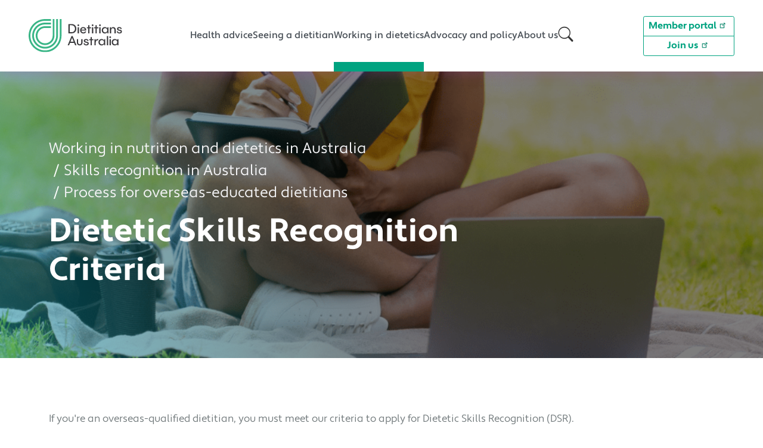

--- FILE ---
content_type: text/html; charset=UTF-8
request_url: https://dietitiansaustralia.org.au/working-dietetics/skills-recognition-australia/process-overseas-educated-dietitians/dietetic-skills-recognition-criteria
body_size: 91920
content:
<!DOCTYPE html>
<html lang="en" dir="ltr" prefix="og: https://ogp.me/ns#">
  <head>

    <meta charset="utf-8" />
<script async src="https://www.googletagmanager.com/gtag/js?id=UA-433704-2"></script>
<script>window.dataLayer = window.dataLayer || [];function gtag(){dataLayer.push(arguments)};gtag("js", new Date());gtag("set", "developer_id.dMDhkMT", true);gtag("config", "UA-433704-2", {"groups":"default","anonymize_ip":true,"page_placeholder":"PLACEHOLDER_page_path"});</script>
<script>(function(w,d,s,l,i){w[l]=w[l]||[];w[l].push({'gtm.start':
new Date().getTime(),event:'gtm.js'});var f=d.getElementsByTagName(s)[0],
j=d.createElement(s),dl=l!='dataLayer'?'&amp;l='+l:'';j.async=true;j.src=
'https://www.googletagmanager.com/gtm.js?id='+i+dl;f.parentNode.insertBefore(j,f);
})(window,document,'script','dataLayer','GTM-5CLZ2JB');
</script>
<meta name="description" content="Find out if you&#039;re eligible to apply for Dietetic Skills Recognition to have your overseas dietetics qualification recognised by us." />
<link rel="canonical" href="https://dietitiansaustralia.org.au/working-dietetics/skills-recognition-australia/process-overseas-educated-dietitians/dietetic-skills-recognition-criteria" />
<meta property="og:type" content="article" />
<meta property="og:url" content="https://dietitiansaustralia.org.au/working-dietetics/skills-recognition-australia/process-overseas-educated-dietitians/dietetic-skills-recognition-criteria" />
<meta property="og:title" content="Dietetic Skills Recognition Criteria" />
<meta property="og:description" content="Find out if you&#039;re eligible to apply for Dietetic Skills Recognition to have your overseas dietetics qualification recognised by us." />
<meta property="og:image:url" content="https://dietitiansaustralia.org.au/sites/default/files/2022-01/Banner-DSRCriteria.png" />
<meta name="Generator" content="Drupal 10 (https://www.drupal.org)" />
<meta name="MobileOptimized" content="width" />
<meta name="HandheldFriendly" content="true" />
<meta name="viewport" content="width=device-width, initial-scale=1, shrink-to-fit=no" />
<meta http-equiv="x-ua-compatible" content="ie=edge" />
<link rel="icon" href="/themes/custom/diet_aus_theme/favicon.ico" type="image/vnd.microsoft.icon" />

    <title>Dietetic Skills Recognition Criteria | Dietitians Australia</title>
    <link rel="stylesheet" media="all" href="/sites/default/files/css/css_lklMZpE8atmJfb0xZsXQAkzgmJngrXNk0M77HP2CFKo.css?delta=0&amp;language=en&amp;theme=diet_aus_theme&amp;include=[base64]" />
<link rel="stylesheet" media="all" href="/sites/default/files/css/css_cDjPDi3ZAw3MY5VtCEERWHXpsmXktB5mPFZVT2pM3lY.css?delta=1&amp;language=en&amp;theme=diet_aus_theme&amp;include=[base64]" />

    <script src="/sites/default/files/js/js_71wGlNo7aobtJRFCAzSaS47plmwbU-iZxRlnkxtPFko.js?scope=header&amp;delta=0&amp;language=en&amp;theme=diet_aus_theme&amp;include=[base64]"></script>

    <link rel="apple-touch-icon" sizes="180x180" href="/themes/custom/diet_aus_theme/apple-touch-icon.png">
    <link rel="icon" type="image/png" sizes="32x32" href="/themes/custom/diet_aus_theme/favicon-32x32.png">
    <link rel="icon" type="image/png" sizes="16x16" href="/themes/custom/diet_aus_theme/favicon-16x16.png">
    <link rel="manifest" href="/themes/custom/diet_aus_theme/site.webmanifest">
    <link rel="mask-icon" href="/themes/custom/diet_aus_theme/safari-pinned-tab.svg" color="#39b586">
    <link rel="shortcut icon" href="/themes/custom/diet_aus_theme/favicon.ico">
    <meta name="msapplication-TileColor" content="#39b586">
    <meta name="msapplication-config" content="/themes/custom/diet_aus_theme/browserconfig.xml">
    <meta name="theme-color" content="#39b586">
    <script>window.twttr     = (function(d, s, id) {
      var js, fjs = d.getElementsByTagName(s)[0],
        t = window.twttr || {};
      if (d.getElementById(id)) return t;
      js = d.createElement(s);
      js.id = id;
      js.src = "https://platform.twitter.com/widgets.js";
      fjs.parentNode.insertBefore(js, fjs);

      t._e = [];
      t.ready = function(f) {
        t._e.push(f);
      };

      return t;
    }(document,     "script", "twitter-wjs"));</script>

  </head>
  <body class="layout-one-sidebar layout-sidebar-second has-featured-top page-node-58 path-node node--type-page">
  <div id="fb-root"></div>
    <a href="#main-content" class="visually-hidden focusable skip-link">
      Skip to main content
    </a>
    <noscript><iframe src="https://www.googletagmanager.com/ns.html?id=GTM-5CLZ2JB" height="0" width="0" style="display:none;visibility:hidden;"></iframe>
</noscript>
      <div class="dialog-off-canvas-main-canvas" data-off-canvas-main-canvas>
    <div id="page-wrapper">
  <div id="page">
    <header id="header" class="header sticky-md-top" role="banner" aria-label="Site header">
              <nav class="navbar shadow bg-white navbar-expand-lg" id="navbar-main">
                        <section class="region region-header col col-lg-2 py-4 ps-3 ps-lg-4 pe-lg-2 ps-xl-5">
          <a href="/" title="Home" rel="home" class="navbar-brand">
              <img src="/themes/custom/diet_aus_theme/logo.svg" alt="Home" class="img-fluid d-inline-block align-top" />
            
    </a>
    
  </section>

                        <div class="collapse navbar-collapse justify-content-lg-center col-auto" id="CollapsingNavbar">
                <div role="navigation" aria-labelledby="block-diet-aus-theme-main-navigation-menu" id="block-diet-aus-theme-main-navigation" class="block block-menu menu--main">
            
  <h2 class="visually-hidden" id="block-diet-aus-theme-main-navigation-menu">Main navigation</h2>
  

        
        <nav class="clearfix nav navbar-nav justify-content-center gap-lg-3 gap-xl-4 gap-xxl-5">
        <span class="nav-item">
                        <a href="/diet-and-nutrition-health-advice" title="Read our diet and nutrition health advice for all Australians." class="nav-link nav-link--diet-and-nutrition-health-advice" data-drupal-link-system-path="node/78">Health advice</a>
    </span>
        <span class="nav-item">
                        <a href="/seeing-dietitian-australia" title="See a dietitian to improve your health and wellbeing." class="nav-link nav-link--seeing-dietitian-australia" data-drupal-link-system-path="node/73">Seeing a dietitian</a>
    </span>
        <span class="nav-item">
                        <a href="/working-nutrition-and-dietetics-australia" title="Learn about working in nutrition and dietetics in Australia." class="nav-link active nav-link--working-nutrition-and-dietetics-australia" data-drupal-link-system-path="node/79">Working in dietetics</a>
    </span>
        <span class="nav-item">
                        <a href="/advocacy-and-policy" title="As Australia&#039;s peak body for dietitians, we advocate for the importance of nutrition in public health." class="nav-link nav-link--advocacy-and-policy" data-drupal-link-system-path="node/77">Advocacy and policy</a>
    </span>
        <span class="nav-item">
                        <a href="/about-us" title="Dietitians Australia is the leading voice in Nutrition and Dietetics in Australia." class="nav-link nav-link--about-us" data-drupal-link-system-path="node/76">About us</a>
    </span>
        <span class="nav-item align-self-center"><a class="fs-4 link-dark" href="#search-modal" role="button" id="search-toggle" data-bs-toggle="modal"><i class="bi bi-search"></i></a></span>
    </nav>
  


  </div>


            </div>
                          <section class="region region-secondary-menu col col-lg-2 py-3 pe-2 pe-lg-4 pe-xl-5">
    <nav role="navigation" aria-labelledby="block-diet-aus-theme-secondary-navigation-menu" id="block-diet-aus-theme-secondary-navigation" class="block block-menu menu--secondary-navigation float-end">
            
  <h2 class="visually-hidden" id="block-diet-aus-theme-secondary-navigation-menu">Secondary navigation</h2>
  

        
        <div  class="clearfix btn-group-vertical float-md-end d-none d-lg-flex" role="group">
                <a href="https://member.dietitiansaustralia.org.au/Portal/Portal/Default.aspx?hkey=29b88db9-f5ef-4881-8efb-efe1178d08fe&amp;iSession=b107e4fe-40e8-4be7-ade2-e9b651bd9904" class="btn btn-sm btn-outline-primary nav-link-https--memberdietitiansaustraliaorgau-portal-portal-defaultaspxhkey29b88db9-f5ef-4881-8efb-efe1178d08feisessionb107e4fe-40e8-4be7-ade2-e9b651bd9904">Member portal</a>
                <a href="https://member.dietitiansaustralia.org.au/Portal/Content/About/Membership-Hub/Join%20Dietitians%20Australia.aspx" title="Become a member of Dietitians Australia" class="btn btn-sm btn-outline-primary nav-link-https--memberdietitiansaustraliaorgau-portal-content-about-membership-hub-join20dietitians20australiaaspx">Join us</a>
        </div>
  


  </nav>

  </section>

                        <div class="d-flex d-lg-none align-items-center">
            <a class="fs-2 me-4" data-bs-toggle="modal" aria-label="Search" role="button" href="#search-modal"><i class="bi bi-search"></i></a>
            <a class="fs-1 me-4" data-bs-toggle="offcanvas" aria-controls="mobile-menu" role="button" href="#mobile-menu"><i class="bi bi-list"></i></a>
            </div>
            <div class="offcanvas offcanvas-start" data-bs-scroll="true" tabindex="-1" id="mobile-menu" aria-labelledby="mobile-menuLabel">
              <div class="offcanvas-body">
                <div class="hidden offcanvas-title" id="mobile-menuLabel">Menu</div>
                <button type="button" class="btn-close text-reset float-end" data-bs-dismiss="offcanvas" aria-label="Close"></button>
                  <section class="row region region-top-header-form">
    <nav role="navigation" aria-labelledby="block-diet-aus-theme-mobile-secondary-navigation-menu" id="block-diet-aus-theme-mobile-secondary-navigation" class="block block-menu navigation menu--secondary-navigation">
            
  <h2 class="visually-hidden" id="block-diet-aus-theme-mobile-secondary-navigation-menu">Mobile secondary navigation</h2>
  

        

<a href="/" title="Home" rel="home" class="navbar-brand d-block mt-2 mb-4">
  <img src="/themes/custom/diet_aus_theme/logo.svg" alt="Home" class="img-fluid d-inline-block align-top" />
</a>
        <div  class="clearfix btn-group-vertical btn-toolbar mb-4" role="group">
                <a href="https://member.dietitiansaustralia.org.au/Portal/Portal/Default.aspx?hkey=29b88db9-f5ef-4881-8efb-efe1178d08fe&amp;iSession=b107e4fe-40e8-4be7-ade2-e9b651bd9904" class="btn btn-sm btn-outline-primary nav-link-https--memberdietitiansaustraliaorgau-portal-portal-defaultaspxhkey29b88db9-f5ef-4881-8efb-efe1178d08feisessionb107e4fe-40e8-4be7-ade2-e9b651bd9904">Member portal</a>
                <a href="https://member.dietitiansaustralia.org.au/Portal/Content/About/Membership-Hub/Join%20Dietitians%20Australia.aspx" title="Become a member of Dietitians Australia" class="btn btn-sm btn-outline-primary nav-link-https--memberdietitiansaustraliaorgau-portal-content-about-membership-hub-join20dietitians20australiaaspx">Join us</a>
        </div>
  


  </nav>
<div role="navigation" aria-labelledby="block-diet-aus-theme-mobile-navigation-menu" id="block-diet-aus-theme-mobile-navigation" class="block block-menu menu--main">
            
  <h2 class="visually-hidden" id="block-diet-aus-theme-mobile-navigation-menu">Mobile navigation</h2>
  

        
              <ul class="clearfix nav navbar-nav menu-mobile">
                    <li class="menu-item--expanded d-flex flex-row align-items-center">
                                            <a class="collapsed  fs-4 order-2 caret" href="#menu-id--diet-and-nutrition-health-advice" data-bs-toggle="collapse" role="button" aria-expanded="false"></a>
                          <a href="/diet-and-nutrition-health-advice" title="Read our diet and nutrition health advice for all Australians." class="nav-link py-2 flex-grow-1" data-drupal-link-system-path="node/78">Health advice</a>
              </li>
                          <ul id="menu-id--diet-and-nutrition-health-advice" class="collapse list-unstyled bg-light p-3 mb-2">
                    <li>
                                          <a href="/health-advice/recipes" class="link-primary text-decoration-none" data-drupal-link-system-path="node/88">Recipes</a>
              </li>
                
                <li>
                                          <a href="/health-advice/easy-read-recipes" class="link-primary text-decoration-none" data-drupal-link-system-path="node/623">Easy to read recipes</a>
              </li>
                
        </ul>
  
                <li class="menu-item--expanded d-flex flex-row align-items-center">
                                            <a class="collapsed  fs-4 order-2 caret" href="#menu-id--seeing-dietitian-australia" data-bs-toggle="collapse" role="button" aria-expanded="false"></a>
                          <a href="/seeing-dietitian-australia" title="See a dietitian to improve your health and wellbeing." class="nav-link py-2 flex-grow-1" data-drupal-link-system-path="node/73">Seeing a dietitian</a>
              </li>
                          <ul id="menu-id--seeing-dietitian-australia" class="collapse list-unstyled bg-light p-3 mb-2">
                    <li class="menu-item--expanded d-flex flex-row align-items-center">
                                            <a class="collapsed  order-2 caret" href="#menu-id--seeing-dietitian-what-expect" data-bs-toggle="collapse" role="button" aria-expanded="false"></a>
                          <a href="/seeing-dietitian/what-expect" title="What to expect when you see a dietitian for nutritional health advice." class="link-primary text-decoration-none flex-grow-1" data-drupal-link-system-path="node/7">What to expect</a>
              </li>
                          <ul id="menu-id--seeing-dietitian-what-expect" class="collapse list-unstyled bg-light ps-3">
                    <li>
                                          <a href="/seeing-dietitian/what-expect/dietitians-and-nutritionists" title="All dietitians are nutritionists. But nutritionists without a dietetics qualification can&#039;t call themselves a dietitian." class="link-primary text-decoration-none" data-drupal-link-system-path="node/9">Dietitians and nutritionists</a>
              </li>
                
                <li>
                                          <a href="/seeing-dietitian/what-expect/consumer-rights-and-responsibilities" title="Your rights and responsibilities when seeing a dietitian." class="link-primary text-decoration-none" data-drupal-link-system-path="node/10">Consumer rights and responsibilities</a>
              </li>
                
        </ul>
  
                <li>
                                          <a href="/seeing-dietitian/help-costs" title="The costs to expect when you visit a dietitian." class="link-primary text-decoration-none" data-drupal-link-system-path="node/8">Help with costs</a>
              </li>
                
                <li>
                                          <a href="https://member.dietitiansaustralia.org.au/faapd" title="Find an APD in your local area." class="link-primary text-decoration-none">Find a dietitian</a>
              </li>
                
                <li>
                                          <a href="https://member.dietitiansaustralia.org.au/registerofAPD" title="Find out if a dietitian has current status as an APD" class="link-primary text-decoration-none">Register of APDs</a>
              </li>
                
                <li>
                                          <a href="/dietitians-week" class="link-primary text-decoration-none" data-drupal-link-system-path="node/337">Dietitians Week</a>
              </li>
                
                <li>
                                          <a href="/get-down-with-sean-and-marley-collaboration" class="link-primary text-decoration-none" data-drupal-link-system-path="node/562">&#039;Get Down with Sean and Marley&#039; cook with a dietitian</a>
              </li>
                
        </ul>
  
                <li class="menu-item--expanded active d-flex flex-row align-items-center">
                                            <a class="collapsed  fs-4 order-2 caret" href="#menu-id--working-nutrition-and-dietetics-australia" data-bs-toggle="collapse" role="button" aria-expanded="false"></a>
                          <a href="/working-nutrition-and-dietetics-australia" title="Learn about working in nutrition and dietetics in Australia." class="active nav-link py-2 flex-grow-1" data-drupal-link-system-path="node/79">Working in dietetics</a>
              </li>
                          <ul id="menu-id--working-nutrition-and-dietetics-australia" class="collapse list-unstyled bg-light p-3 mb-2">
                    <li class="menu-item--expanded d-flex flex-row align-items-center">
                                            <a class="collapsed  order-2 caret" href="#menu-id--working-dietetics-university-programs" data-bs-toggle="collapse" role="button" aria-expanded="false"></a>
                          <a href="/working-dietetics/university-programs" title="A list of dietetics courses accredited by Dietitians Australia." class="link-primary text-decoration-none flex-grow-1" data-drupal-link-system-path="node/11">University courses</a>
              </li>
                          <ul id="menu-id--working-dietetics-university-programs" class="collapse list-unstyled bg-light ps-3">
                    <li class="menu-item--expanded d-flex flex-row align-items-center">
                                            <a class="collapsed  order-2 caret" href="#menu-id--working-dietetics-university-courses-accreditation-university-programs" data-bs-toggle="collapse" role="button" aria-expanded="false"></a>
                          <a href="/working-dietetics/university-courses/accreditation-university-programs" title="Getting your dietetics program accredited by Dietitians Australia." class="link-primary text-decoration-none flex-grow-1" data-drupal-link-system-path="node/28">Accreditation of university courses</a>
              </li>
                          <ul id="menu-id--working-dietetics-university-courses-accreditation-university-programs" class="collapse list-unstyled bg-light ps-3">
                    <li>
                                          <a href="/working-dietetics/university-courses/accreditation-university-courses/accreditation-fees-and-charges" title="Fees and charges for the accreditation of dietetic education programs." class="link-primary text-decoration-none" data-drupal-link-system-path="node/319">Accreditation fees and charges</a>
              </li>
                
        </ul>
  
        </ul>
  
                <li class="menu-item--expanded d-flex flex-row align-items-center">
                                            <a class="collapsed  order-2 caret" href="#menu-id--working-dietetics-professional-standards-and-scope-practice" data-bs-toggle="collapse" role="button" aria-expanded="false"></a>
                          <a href="/working-dietetics/professional-standards-and-scope-practice" title="Our professional standards and scope of practice for dietitians." class="link-primary text-decoration-none flex-grow-1" data-drupal-link-system-path="node/12">Standards and scope</a>
              </li>
                          <ul id="menu-id--working-dietetics-professional-standards-and-scope-practice" class="collapse list-unstyled bg-light ps-3">
                    <li>
                                          <a href="/working-dietetics/standards-and-scope/marketing-your-practice-professional-standards-and-expectations" class="link-primary text-decoration-none" data-drupal-link-system-path="node/640">Marketing Your Practice: Professional Standards and Expectations</a>
              </li>
                
                <li>
                                          <a href="/working-dietetics/standards-and-scope/dietitian-and-nutritionist-regulatory-council" class="link-primary text-decoration-none" data-drupal-link-system-path="node/404">Dietitian and Nutritionist Regulatory Council (DNRC)</a>
              </li>
                
                <li>
                                          <a href="/working-dietetics/standards-and-scope/national-competency-standards-dietitians" class="link-primary text-decoration-none" data-drupal-link-system-path="node/139">National Competency Standards</a>
              </li>
                
                <li>
                                          <a href="/working-dietetics/standards-and-scope/role-accredited-practising-dietitian" title="The role of an APD working in a specific area of practice." class="link-primary text-decoration-none" data-drupal-link-system-path="node/340">Role statements</a>
              </li>
                
                <li>
                                          <a href="/working-dietetics/standards-and-scope/code-conduct-dietitians-and-nutritionists" title="The professional behaviour expected of APDs in Australia." class="link-primary text-decoration-none" data-drupal-link-system-path="node/140">Code of Conduct</a>
              </li>
                
                <li>
                                          <a href="/working-dietetics/standards-and-scope/scope-practice-dietitians" class="link-primary text-decoration-none" data-drupal-link-system-path="node/29">Scope of practice</a>
              </li>
                
                <li>
                                          <a href="/working-dietetics/standards-and-scope/making-complaint-about-dietitian" title="How to make a complaint about an APD or a member of Dietitians Australia." class="link-primary text-decoration-none" data-drupal-link-system-path="node/30">Complaints and feedback</a>
              </li>
                
                <li>
                                          <a href="/working-dietetics/standards-and-scope/expelled-or-suspended-members" title="Expelled and suspended members and Accredited Practising Dietitians (APDs)." class="link-primary text-decoration-none" data-drupal-link-system-path="node/143">Expelled or suspended members</a>
              </li>
                
        </ul>
  
                <li>
                                          <a href="/working-dietetics/standards-and-scope/national-competency-standards-dietitians" class="link-primary text-decoration-none" data-drupal-link-system-path="node/139">National Competency Standards</a>
              </li>
                
                <li>
                                          <a href="/working-dietetics/standards-and-scope/making-complaint-about-dietitian" class="link-primary text-decoration-none" data-drupal-link-system-path="node/30">Complaints and feedback</a>
              </li>
                
                <li>
                                          <a href="/working-dietetics/membership" title="Become a member of Dietitians Australia" class="link-primary text-decoration-none" data-drupal-link-system-path="node/13">Membership</a>
              </li>
                
                <li class="menu-item--expanded d-flex flex-row align-items-center">
                                            <a class="collapsed  order-2 caret" href="#menu-id--working-dietetics-credentialing-dietitians" data-bs-toggle="collapse" role="button" aria-expanded="false"></a>
                          <a href="/working-dietetics/credentialing-dietitians" title="Why you should become an Accredited Practising Dietitian" class="link-primary text-decoration-none flex-grow-1" data-drupal-link-system-path="node/14">Credentialing of dietitians</a>
              </li>
                          <ul id="menu-id--working-dietetics-credentialing-dietitians" class="collapse list-unstyled bg-light ps-3">
                    <li>
                                          <a href="/working-dietetics/credentialing-dietitians/apply-become-accredited-practising-dietitian" title="Apply to become an Accredited Practising Dietitian (APD) in Australia" class="link-primary text-decoration-none" data-drupal-link-system-path="node/98">Apply to become an Accredited Practising Dietitian</a>
              </li>
                
                <li>
                                          <a href="/working-dietetics/credentialing-dietitians/become-apd-resumption-accredited-practising-dietitian-pathway" title="Become an APD via our Resumption of Accredited Practice pathway." class="link-primary text-decoration-none" data-drupal-link-system-path="node/32">Apply for Resumption of Accredited Practice</a>
              </li>
                
        </ul>
  
                <li>
                                          <a href="/working-dietetics/supervision" class="link-primary text-decoration-none" data-drupal-link-system-path="node/660">Supervision</a>
              </li>
                
                <li class="menu-item--expanded d-flex flex-row align-items-center">
                                            <a class="collapsed  order-2 caret" href="#menu-id--working-dietetics-professional-development-courses-and-events-dietitians" data-bs-toggle="collapse" role="button" aria-expanded="false"></a>
                          <a href="/working-dietetics/professional-development-courses-and-events-dietitians" title="High-quality professional development courses, webinars and events." class="link-primary text-decoration-none flex-grow-1" data-drupal-link-system-path="node/15">Professional development courses and events</a>
              </li>
                          <ul id="menu-id--working-dietetics-professional-development-courses-and-events-dietitians" class="collapse list-unstyled bg-light ps-3">
                    <li>
                                          <a href="/working-dietetics/professional-development-courses-and-events/register-our-courses-events-and-webinars" title="Our terms and conditions for our events and courses." class="link-primary text-decoration-none" data-drupal-link-system-path="node/328">Register for our courses, events and webinars</a>
              </li>
                
        </ul>
  
                <li>
                                          <a href="/working-dietetics/journals-and-research" title="Find journals and research for nutrition and dietetics in Australia" class="link-primary text-decoration-none" data-drupal-link-system-path="node/16">Journals and research</a>
              </li>
                
                <li class="menu-item--expanded active d-flex flex-row align-items-center">
                                            <a class="collapsed  order-2 caret" href="#menu-id--working-dietetics-skills-recognition-australia" data-bs-toggle="collapse" role="button" aria-expanded="false"></a>
                          <a href="/working-dietetics/skills-recognition-australia" title="Skills recognition for dietitians to migrate to or work in Australia" class="active link-primary text-decoration-none flex-grow-1" data-drupal-link-system-path="node/75">Skills recognition in Australia</a>
              </li>
                          <ul id="menu-id--working-dietetics-skills-recognition-australia" class="collapse list-unstyled bg-light ps-3">
                    <li class="menu-item--expanded active d-flex flex-row align-items-center">
                                            <a class="collapsed  order-2 caret" href="#menu-id--working-dietetics-skills-recognition-australia-process-overseas-educated-dietitians" data-bs-toggle="collapse" role="button" aria-expanded="false"></a>
                          <a href="/working-dietetics/skills-recognition-australia/process-overseas-educated-dietitians" title="How to apply for Dietetic Skills Recognition for overseas dietitians." class="active link-primary text-decoration-none flex-grow-1" data-drupal-link-system-path="node/36">Process for overseas-educated dietitians</a>
              </li>
                          <ul id="menu-id--working-dietetics-skills-recognition-australia-process-overseas-educated-dietitians" class="collapse list-unstyled bg-light ps-3">
                    <li>
                                          <a href="/working-dietetics/skills-recognition-australia/process-overseas-educated-dietitians/aboriginal-and-torres-strait-islander-cultural-awareness" class="link-primary text-decoration-none" data-drupal-link-system-path="node/632">Aboriginal and Torres Strait Islander Cultural Awareness</a>
              </li>
                
                <li>
                                          <a href="/working-dietetics/skills-recognition-australia/process-overseas-educated-dietitians/oral-exam" title="Learn what to expect in your oral dietetics exam for DSR." class="link-primary text-decoration-none" data-drupal-link-system-path="node/69">Oral exam</a>
              </li>
                
        </ul>
  
                <li>
                                          <a href="/working-dietetics/skills-recognition-australia/mutual-recognition-dietetic-skills" title="A mutual recognition agreement recognises your training and experience as eligible to work in the country." class="link-primary text-decoration-none" data-drupal-link-system-path="node/38">Mutual recognition of dietetic skills</a>
              </li>
                
                <li>
                                          <a href="/working-dietetics/skills-recognition-australia/skills-assessment-visa" title="Find out how to apply for a skills migration assessment." class="link-primary text-decoration-none" data-drupal-link-system-path="node/39">Skills assessment for a visa</a>
              </li>
                
                <li>
                                          <a href="/working-dietetics/skills-recognition-australia/fees-and-payments-skills-recognition" title="See the fees for our dietetic skills recognition services" class="link-primary text-decoration-none" data-drupal-link-system-path="node/37">Fees and payments</a>
              </li>
                
                <li>
                                          <a href="/working-dietetics/skills-recognition-australia/covid-19-impacts-dsr-and-skill-migration-assessments" title="Find out how COVID-19 is affecting DSR and skills migration assessments." class="link-primary text-decoration-none" data-drupal-link-system-path="node/146">COVID-19 impacts</a>
              </li>
                
        </ul>
  
                <li>
                                          <a href="https://member.dietitiansaustralia.org.au/fal" title="Find a locum or consultant search tool." class="link-primary text-decoration-none">Find a locum</a>
              </li>
                
        </ul>
  
                <li class="menu-item--expanded d-flex flex-row align-items-center">
                                            <a class="collapsed  fs-4 order-2 caret" href="#menu-id--advocacy-and-policy" data-bs-toggle="collapse" role="button" aria-expanded="false"></a>
                          <a href="/advocacy-and-policy" title="As Australia&#039;s peak body for dietitians, we advocate for the importance of nutrition in public health." class="nav-link py-2 flex-grow-1" data-drupal-link-system-path="node/77">Advocacy and policy</a>
              </li>
                          <ul id="menu-id--advocacy-and-policy" class="collapse list-unstyled bg-light p-3 mb-2">
                    <li>
                                          <a href="/advocacy-and-policy" title="View our advocacy letters" class="link-primary text-decoration-none" data-drupal-link-system-path="node/77">Letters</a>
              </li>
                
                <li>
                                          <a href="/advocacy-and-policy" class="link-primary text-decoration-none" data-drupal-link-system-path="node/77">Joint position statements</a>
              </li>
                
                <li>
                                          <a href="/advocacy-and-policy" title="View our advocacy submissions" class="link-primary text-decoration-none" data-drupal-link-system-path="node/77">Submissions</a>
              </li>
                
                <li>
                                          <a href="/advocacy-and-policy" class="link-primary text-decoration-none" data-drupal-link-system-path="node/77">Briefing paper</a>
              </li>
                
                <li class="menu-item--expanded d-flex flex-row align-items-center">
                                            <a class="collapsed  order-2 caret" href="#menu-id--advocacy-and-policy" data-bs-toggle="collapse" role="button" aria-expanded="false"></a>
                          <a href="/advocacy-and-policy" class="link-primary text-decoration-none flex-grow-1" data-drupal-link-system-path="node/77">Position statements</a>
              </li>
                          <ul id="menu-id--advocacy-and-policy" class="collapse list-unstyled bg-light ps-3">
                    <li>
                                          <a href="/advocacy-and-policy/position-statements/dietitians-australia-statement-human-right-food-nutrition-and-hydration" class="link-primary text-decoration-none" data-drupal-link-system-path="node/648">Dietitians Australia statement on the human right to food, nutrition and hydration.</a>
              </li>
                
        </ul>
  
                <li>
                                          <a href="/advocacy-and-policy/protect-access-essential-nutrition-and-dietetic-support-people-disability" class="link-primary text-decoration-none" data-drupal-link-system-path="node/629">Protect access to essential nutrition and dietetic support for people with disability</a>
              </li>
                
                <li class="menu-item--expanded d-flex flex-row align-items-center">
                                            <a class="collapsed  order-2 caret" href="#menu-id--advocacy-and-policy-capacity-building-disability-dietitians" data-bs-toggle="collapse" role="button" aria-expanded="false"></a>
                          <a href="/advocacy-and-policy/capacity-building-disability-dietitians" class="link-primary text-decoration-none flex-grow-1" data-drupal-link-system-path="node/609">Capacity building for dietitians in disability</a>
              </li>
                          <ul id="menu-id--advocacy-and-policy-capacity-building-disability-dietitians" class="collapse list-unstyled bg-light ps-3">
                    <li>
                                          <a href="/advocacy-and-policy/capacity-building-dietitians-disability/evaluation-capacity-building-disability-dietitians-education-program" class="link-primary text-decoration-none" data-drupal-link-system-path="node/614">Evaluation of the Capacity Building in Disability for Dietitians education program</a>
              </li>
                
        </ul>
  
                <li>
                                          <a href="/advocacy-and-policy" class="link-primary text-decoration-none" data-drupal-link-system-path="node/77">Other</a>
              </li>
                
                <li>
                                          <a href="/advocacy-and-policy/parliamentary-friends-nutrition" title="We are pleased to support the Parliamentary Friends of Nutrition group. Read about some of our key advocacy work on this page." class="link-primary text-decoration-none" data-drupal-link-system-path="node/643">Parliamentary Friends of Nutrition</a>
              </li>
                
                <li>
                                          <a href="/advocacy-and-policy/pathway-planetary-health-practice" class="link-primary text-decoration-none" data-drupal-link-system-path="node/625">The Pathway to Planetary Health in practice</a>
              </li>
                
        </ul>
  
                <li class="menu-item--expanded d-flex flex-row align-items-center">
                                            <a class="collapsed  fs-4 order-2 caret" href="#menu-id--about-us" data-bs-toggle="collapse" role="button" aria-expanded="false"></a>
                          <a href="/about-us" title="Dietitians Australia is the leading voice in Nutrition and Dietetics in Australia." class="nav-link py-2 flex-grow-1" data-drupal-link-system-path="node/76">About us</a>
              </li>
                          <ul id="menu-id--about-us" class="collapse list-unstyled bg-light p-3 mb-2">
                    <li>
                                          <a href="/about-us/what-we-do" title="We are Australia&#039;s peak body for dietitians." class="link-primary text-decoration-none" data-drupal-link-system-path="node/18">What we do</a>
              </li>
                
                <li>
                                          <a href="/about-us/reconciliation" title="We are committed to promoting respect, trust and positive relationships between all Australians." class="link-primary text-decoration-none" data-drupal-link-system-path="node/40">Reconciliation</a>
              </li>
                
                <li>
                                          <a href="/about-us/celebrating-our-members" title="We celebrate our members and their contributions to the dietetics profession and Dietitians Australia." class="link-primary text-decoration-none" data-drupal-link-system-path="node/19">Celebrating our members</a>
              </li>
                
                <li>
                                          <a href="/about-us/our-values" class="link-primary text-decoration-none" data-drupal-link-system-path="node/621">Our values</a>
              </li>
                
                <li>
                                          <a href="/about-us/our-people" title="Our senior management team support our board, staff and members." class="link-primary text-decoration-none" data-drupal-link-system-path="node/20">Our people</a>
              </li>
                
                <li>
                                          <a href="/about-us/our-board-directors" title="Our Board of Directors governs Dietitians Australia operations." class="link-primary text-decoration-none" data-drupal-link-system-path="node/45">Board of directors</a>
              </li>
                
                <li>
                                          <a href="/working-dietetics/standards-and-scope/dietitian-and-nutritionist-regulatory-council" class="link-primary text-decoration-none" data-drupal-link-system-path="node/404">Dietitian and Nutritionist Regulatory Council</a>
              </li>
                
                <li class="menu-item--expanded d-flex flex-row align-items-center">
                                            <a class="collapsed  order-2 caret" href="#menu-id--about-us-corporate-documents" data-bs-toggle="collapse" role="button" aria-expanded="false"></a>
                          <a href="/about-us/corporate-documents" title="Download our corporate and member policies." class="link-primary text-decoration-none flex-grow-1" data-drupal-link-system-path="node/51">Corporate documents</a>
              </li>
                          <ul id="menu-id--about-us-corporate-documents" class="collapse list-unstyled bg-light ps-3">
                    <li>
                                          <a href="/about-us/corporate-documents/annual-report" title="Our annual report provides an overview of our performance and key achievements." class="link-primary text-decoration-none" data-drupal-link-system-path="node/50">Annual report</a>
              </li>
                
                <li>
                                          <a href="/about-us/corporate-documents/strategic-plan" title="Our strategic plan provides the framework for our operational planning to ensure Dietitians Australia delivers the best value for our members." class="link-primary text-decoration-none" data-drupal-link-system-path="node/126">Strategic plan</a>
              </li>
                
                <li>
                                          <a href="/about-us/corporate-documents/accessibility-website" title="We want you to easily access and understand the information on our website." class="link-primary text-decoration-none" data-drupal-link-system-path="node/80">Accessibility of this website</a>
              </li>
                
                <li>
                                          <a href="/about-us/corporate-documents/whistleblower-policy" title="Dietitians Australia whistleblower policy" class="link-primary text-decoration-none" data-drupal-link-system-path="node/477">Whistleblower policy</a>
              </li>
                
        </ul>
  
                <li>
                                          <a href="/about-us/our-affiliations-and-partners" title="By establishing partnerships, we can strengthen our influence in building healthier communities." class="link-primary text-decoration-none" data-drupal-link-system-path="node/22">Our affiliations and partners</a>
              </li>
                
                <li class="menu-item--expanded d-flex flex-row align-items-center">
                                            <a class="collapsed  order-2 caret" href="#menu-id--about-us-media-centre" data-bs-toggle="collapse" role="button" aria-expanded="false"></a>
                          <a href="/about-us/media-centre" title="Read our latest media releases to catch up on the latest news from Dietitians Australia." class="link-primary text-decoration-none flex-grow-1" data-drupal-link-system-path="node/74">Media centre</a>
              </li>
                          <ul id="menu-id--about-us-media-centre" class="collapse list-unstyled bg-light ps-3">
                    <li>
                                          <a href="/about-us/media-centre/dietitians-australia-statement-pbac-announcement-19-december" class="link-primary text-decoration-none" data-drupal-link-system-path="node/659">Dietitians Australia Statement on PBAC Announcement - 19 December</a>
              </li>
                
                <li>
                                          <a href="/about-us/media-centre/far-more-fussy-eating-neurodivergent-kids-severe-feeding-challenges-need-guaranteed-dietetic-support" class="link-primary text-decoration-none" data-drupal-link-system-path="node/654">Far more than fussy eating neurodivergent kids with severe feeding challenges need guaranteed dietetic support</a>
              </li>
                
                <li>
                                          <a href="/about-us/media-centre/month-australian-history-where-nutrition-and-dietitians-become-deeply-embedded-aged-care-law-media" class="link-primary text-decoration-none" data-drupal-link-system-path="node/655">The month in Australian history where nutrition and dietitians become deeply embedded in Aged Care law - Media release</a>
              </li>
                
                <li>
                                          <a href="/about-us/media-centre/social-media-policy" title="Our social media policy is a set of principles we use to protect our online community." class="link-primary text-decoration-none" data-drupal-link-system-path="node/141">Social media policy</a>
              </li>
                
        </ul>
  
                <li>
                                          <a href="/about-us/advertising-opportunities" title="We offer several opportunities for organisations wishing to reach those working in dietetics and nutrition." class="link-primary text-decoration-none" data-drupal-link-system-path="node/26">Advertising opportunities</a>
              </li>
                
                <li>
                                          <a href="/about-us/jobs-dietitians-australia" title="Work for Dietitians Australia." class="link-primary text-decoration-none" data-drupal-link-system-path="node/25">Jobs</a>
              </li>
                
                <li>
                                          <a href="/about-us/contact-us" title="Contact our national office and speak to one of our friendly staff." class="link-primary text-decoration-none" data-drupal-link-system-path="node/27">Contact us</a>
              </li>
                
        </ul>
  
        </ul>
  


  </div>

  </section>

              </div>
            </div>
                              </nav>
          </header>
          <div class="highlighted position-relative bg-primary py-6 py-md-7">
        <div class="container section clearfix" role="complementary">
          <div class="row align-items-center">
            <div class="col-11 col-lg-8 mt-6 mx-auto mx-lg-0 mt-sm-0">  <div id="block-diet-aus-theme-breadcrumbs" class="block block-system block-system-breadcrumb-block">
  
    
      <div class="content">
      

  <nav role="navigation" aria-label="breadcrumb">
    <ol class="breadcrumb fs-4">
                  <li class="breadcrumb-item">
          <a href="/working-nutrition-and-dietetics-australia" class="link-light text-decoration-none">Working in nutrition and dietetics in Australia</a>
        </li>
                        <li class="breadcrumb-item">
          <a href="/working-dietetics/skills-recognition-australia" class="link-light text-decoration-none">Skills recognition in Australia</a>
        </li>
                        <li class="breadcrumb-item">
          <a href="/working-dietetics/skills-recognition-australia/process-overseas-educated-dietitians" class="link-light text-decoration-none">Process for overseas-educated dietitians</a>
        </li>
              </ol>
  </nav>

    </div>
  </div>
<div id="block-diet-aus-theme-page-title" class="block block-core block-page-title-block">
  
    
      <div class="content">
      
  <h1 class="page-title"><span class="field field--name-title field--type-string field--label-hidden">Dietetic Skills Recognition Criteria</span>
</h1>


    </div>
  </div>
<div class="views-element-container block block-views block-views-blockcontextual-banner" id="block-contextual-banner">
  
    
      <div class="content">
      <div><div class="container view view-contextual view-id-contextual view-display-id-banner js-view-dom-id-acc19773937ff71dfa96de5334396bd8d1ddeedff8bdee7e6ca4cc60340f66e5">
  
    
      
      <div class="view-content row">
          <div>
    <span data-src="/sites/default/files/styles/banner/public/2022-01/Banner-DSRCriteria.png?itok=QYVLud85 " class="banner-path hidden"></span>
  </div>

    </div>
  
          </div>
</div>

    </div>
  </div>

</div>
                      </div>
        </div>
      </div>
                      <div class="featured-top position-relative ">
          <aside class="featured-top__inner section container clearfix" role="complementary">
              <section class="row region region-featured-top">
    <div data-drupal-messages-fallback class="hidden"></div>

  </section>

          </aside>
        </div>
              <div id="main-wrapper" class="layout-main-wrapper clearfix position-relative pb-4 pt-6">
      

        <div id="main" class="container">


          
          <div class="row row-offcanvas row-offcanvas-left clearfix">
              <main class="main-content col" id="content" role="main">
                <section class="section">
                  <a id="main-content" tabindex="-1"></a>
                    <div id="block-diet-aus-theme-content" class="block block-system block-system-main-block">
  
    
      <div class="content">
      

<article class="node node--type-page node--view-mode-full clearfix">
  <header>
    
        
      </header>
  <div class="node__content clearfix">
    <div class="mb-5 me-md-8 me-lg-10"><p>If you're an overseas-qualified dietitian, you must meet our criteria to apply for Dietetic Skills Recognition (DSR).</p>
<p>When you apply for your DSR assessment, we'll need evidence to prove your eligibility.</p>
</div>
  <div class="copy mb-5 me-md-8 me-lg-6">
          <h2>DSR eligibility</h2>
<p>Overseas-educated dietitians can apply for Dietetic Skills Recognition (DSR) to have their dietetic skills recognised by us. To be eligible to apply for DSR, you must meet these 4 criteria:</p>
<ul>
<li>recognition as a dietitian in your country of qualification or practice</li>
<li>recency of practice</li>
<li>tertiary education program</li>
<li>English language skill</li>
</ul>
<p>If you're an overseas resident with an accredited Australian dietetics degree, you won't need to apply for DSR.</p>
<p>If you need a skills assessment for an Australian visa, see <a href="/node/39" data-entity-type="node" data-entity-uuid="9a01a123-f6d8-494a-a688-28e8425665be" data-entity-substitution="canonical">skills migration assessment.</a></p>


      </div>

  <div class="copy mb-5 me-md-8 me-lg-6">
          <h4>Recognition as a dietitian in your country of qualification or practice</h4>
<p>You must have a valid dietetic registration, recognition or licence to practise in the country where you qualified. Or in the country where you currently practise.</p>
<p>If you don't have a current registration, you must be eligible to get one from your country's dietetic credentialing body.</p>


      </div>

  <div class="copy mb-5 me-md-8 me-lg-6">
          <h4>Recency of practice</h4>
<p>You must have recency of practice to apply for DSR.</p>
<p>Recency of practice for DSR means that within the past 3 years, you might have:</p>
<ul>
<li>finished your dietetics degree, including if you've recently graduated</li>
<li>worked in dietetic practice, as described in the definition of dietetic practice in our <a data-entity-substitution="canonical" data-entity-type="node" data-entity-uuid="a722fbbf-109e-4ccf-930c-165e7023635b" href="/node/378">APD policy</a>.</li>
</ul>
<p>Recency of practice is valid for 3 years and starts from the last date you worked as a dietitian or the date you graduated from a dietetic program. Your recency of practice must still be valid when you apply for and while you complete your DSR.</p>


      </div>

  <div class="copy mb-5 me-md-8 me-lg-6">
          <h4>English language skills</h4>
<p>You must meet our <a data-entity-substitution="canonical" data-entity-type="node" data-entity-uuid="268ff9f1-0fb1-4721-8e2e-958ef3f5ec1c" href="/node/59">English language requirements</a>.</p>


      </div>

  <div class="copy mb-5 me-md-8 me-lg-6">
          <h4>Tertiary education program</h4>
<p>You must hold an appropriate 4-year (or equivalent) tertiary degree. Your degree must meet our requirements for human biosciences and food and nutrition science content. And include at least 100 days of relevant supervised practical placements.</p>
<p>Your degree program must meet the criteria for general courses in our <a href="/node/28" data-entity-type="node" data-entity-uuid="18186d80-ebd5-4425-af43-74f09dfe00bf" data-entity-substitution="canonical">Accreditation Standards for Dietetics Education Programs</a>.</p>
<p>See all <a href="/node/11" data-entity-type="node" data-entity-uuid="8abdbf2d-f561-46d5-9351-47e3e5c39cfd" data-entity-substitution="canonical">Australian accredited university courses</a>.</p>
<h5>Example of subjects</h5>
<p>Here is an example of the subjects from an accredited Australian 4-year Bachelor of Nutrition and Dietetics.</p>
<p>This list shows the type of subjects we expect from your education program for you to be eligible to apply for a DSR assessment.</p>
<p><strong>Year 1</strong></p>
<ul>
<li>Chemistry A</li>
<li>Introductory Psychology</li>
<li>Introduction to Nutrition</li>
<li>Introductory Physiology A</li>
<li>Human Biology</li>
<li>Chemistry B</li>
<li>Food and Nutrition</li>
</ul>
<p><strong>Year 2</strong></p>
<ul>
<li>Biochemistry A (principles)</li>
<li>Food Chemistry</li>
<li>Human Physiology B</li>
<li>Health Promotion</li>
<li>Biostatistics</li>
<li>Biochemistry B (energy and metabolism)</li>
<li>Dietary Assessment</li>
<li>Nutritional Physiology C</li>
</ul>
<p><strong>Year 3</strong></p>
<ul>
<li>Metabolism and Nutrients</li>
<li>Human Nutrition and Research</li>
<li>Community and Public Health Nutrition</li>
<li>Medical Nutrition Therapy 1</li>
<li>Research Project in Nutrition and Dietetics*</li>
</ul>
<p><strong>Year 4</strong></p>
<ul>
<li>Medical Nutrition Therapy 2</li>
<li>Food Service Management</li>
<li>Nutrition Communication and Counselling</li>
<li>Practicum in Medical Nutrition Therapy (at least 10 weeks)**</li>
<li>Practicum in Foodservice Management (at least 4 weeks)**</li>
<li>Practicum in Community/Public Health and Advocacy (at least 4 weeks)**</li>
</ul>
<p>* Usually has equivalent credit weighting of 2 to 3 regular subjects.</p>
<p>** Australian students must complete at least 20 weeks of professional placement, so you'll need an extra 2 weeks in one of these areas.</p>


      </div>

  <div class="copy mb-5 me-md-8 me-lg-6">
          <h2>Apply for DSR</h2>
<p>Before you apply for DSR, please read our <a data-entity-substitution="canonical" data-entity-type="node" data-entity-uuid="4438d328-ce4b-431c-b4fd-e80f8e032bd6" href="/node/36">process for overseas-qualified dietitians</a>.</p>


      </div>

  <div class="copy mb-5 me-md-8 me-lg-6">
          <h2>Get in touch</h2>
<p>If you have questions about our Dietetic Skills Recognition criteria, contact us at <a href="mailto:dsr@dietitiansaustralia.org.au">dsr@dietitiansaustralia.org.au</a></p>


      </div>

  <div class="landing container my-6 px-0 px-sm-8">
          
      <div class="row row-cols-1 g-3 mb-3 landing-style-1 row-cols-lg-3 g-md-3 mb-md-3 mx-sm-n4">
            <div class="col">
        <div class="card h-100">
                    <div class="card-body row row-cols-1">
            <div class="h4 card-title col"><a href="/working-dietetics/skills-recognition-australia/process-overseas-educated-dietitians" class="stretched-link text-decoration-none">Process for overseas-educated dietitians</a></div>
            <div class="card-text col">
              Find out how dietitians with overseas qualifications can apply for Dietetic Skills Recognition (DSR) to become an Accredited Practising Dietitian in Australia.
            </div>
                      </div>
        </div>
      </div>
            <div class="col">
        <div class="card h-100">
                    <div class="card-body row row-cols-1">
            <div class="h4 card-title col"><a href="/working-dietetics/skills-recognition-australia/process-overseas-educated-dietitians/english-language-proficiency" class="stretched-link text-decoration-none">English language requirements for skills recognition</a></div>
            <div class="card-text col">
              Learn about our English language requirements and approved testing providers for Dietetic Skills Recognition (DSR) and skills migration assessments.
            </div>
                      </div>
        </div>
      </div>
            <div class="col">
        <div class="card h-100">
                    <div class="card-body row row-cols-1">
            <div class="h4 card-title col"><a href="/working-dietetics/skills-recognition-australia/fees-and-payments-skills-recognition" class="stretched-link text-decoration-none">Fees and payments for skills recognition</a></div>
            <div class="card-text col">
              See our fees for overseas dietitians to apply for Dietetic Skills Recognition, skills migration assessments and mutual recognition to live and work in Australia.
            </div>
                      </div>
        </div>
      </div>
      

                  </div>
      
      </div>








  </div>
</article>

    </div>
  </div>


                </section>
              </main>
                                  </div>
        </div>
          </div>
          <div class="featured-bottom">
        <aside class="container-fluid" role="complementary">
            <section class="row region region-featured-bottom-first">
    
  </section>

          
            <section class="row region bg-light pt-4 region-featured-bottom-third">
    
  </section>

            <section class="row region region-featured-bottom-fourth">
    
  </section>

          
        </aside>
      </div>
        <footer class="site-footer bg-info py-6">
              <div class="container">
                      <div class="site-footer__top clearfix">
                <section class="row region region-footer-first">
    <div role="navigation" aria-labelledby="block-diet-aus-theme-footer-navigation-menu" id="block-diet-aus-theme-footer-navigation" class="block block-menu menu--main">
            
  <h2 class="visually-hidden" id="block-diet-aus-theme-footer-navigation-menu">Footer navigation</h2>
  

        
              <ul class="clearfix menu-footer list-unstyled row">
                    <li class="nav-item col-md menu-item--expanded">
                <a href="/diet-and-nutrition-health-advice" title="Read our diet and nutrition health advice for all Australians." class="fs-5 fw-bold nav-link--diet-and-nutrition-health-advice" data-drupal-link-system-path="node/78">Health advice</a>
                                <ul class="menu list-unstyled mt-4 mb-5 mb-md-0">
                    <li class="nav-item mb-2">
                <a href="/health-advice/recipes" class="nav-link--health-advice-recipes" data-drupal-link-system-path="node/88">Recipes</a>
              </li>
                <li class="nav-item mb-2">
                <a href="/health-advice/easy-read-recipes" class="nav-link--health-advice-easy-read-recipes" data-drupal-link-system-path="node/623">Easy to read recipes</a>
              </li>
        </ul>
  
              </li>
                <li class="nav-item col-md menu-item--expanded">
                <a href="/seeing-dietitian-australia" title="See a dietitian to improve your health and wellbeing." class="fs-5 fw-bold nav-link--seeing-dietitian-australia" data-drupal-link-system-path="node/73">Seeing a dietitian</a>
                                <ul class="menu list-unstyled mt-4 mb-5 mb-md-0">
                    <li class="nav-item mb-2 menu-item--collapsed">
                <a href="/seeing-dietitian/what-expect" title="What to expect when you see a dietitian for nutritional health advice." class="nav-link--seeing-dietitian-what-expect" data-drupal-link-system-path="node/7">What to expect</a>
              </li>
                <li class="nav-item mb-2">
                <a href="/seeing-dietitian/help-costs" title="The costs to expect when you visit a dietitian." class="nav-link--seeing-dietitian-help-costs" data-drupal-link-system-path="node/8">Help with costs</a>
              </li>
                <li class="nav-item mb-2">
                <a href="https://member.dietitiansaustralia.org.au/faapd" title="Find an APD in your local area." class="nav-link-https--memberdietitiansaustraliaorgau-faapd">Find a dietitian</a>
              </li>
                <li class="nav-item mb-2">
                <a href="https://member.dietitiansaustralia.org.au/registerofAPD" title="Find out if a dietitian has current status as an APD" class="nav-link-https--memberdietitiansaustraliaorgau-registerofapd">Register of APDs</a>
              </li>
                <li class="nav-item mb-2">
                <a href="/dietitians-week" class="nav-link--dietitians-week" data-drupal-link-system-path="node/337">Dietitians Week</a>
              </li>
                <li class="nav-item mb-2">
                <a href="/get-down-with-sean-and-marley-collaboration" class="nav-link--get-down-with-sean-and-marley-collaboration" data-drupal-link-system-path="node/562">&#039;Get Down with Sean and Marley&#039; cook with a dietitian</a>
              </li>
        </ul>
  
              </li>
                <li class="nav-item col-md menu-item--expanded active">
                <a href="/working-nutrition-and-dietetics-australia" title="Learn about working in nutrition and dietetics in Australia." class="fs-5 fw-bold active nav-link--working-nutrition-and-dietetics-australia" data-drupal-link-system-path="node/79">Working in dietetics</a>
                                <ul class="menu list-unstyled mt-4 mb-5 mb-md-0">
                    <li class="nav-item mb-2 menu-item--collapsed">
                <a href="/working-dietetics/university-programs" title="A list of dietetics courses accredited by Dietitians Australia." class="nav-link--working-dietetics-university-programs" data-drupal-link-system-path="node/11">University courses</a>
              </li>
                <li class="nav-item mb-2 menu-item--collapsed">
                <a href="/working-dietetics/professional-standards-and-scope-practice" title="Our professional standards and scope of practice for dietitians." class="nav-link--working-dietetics-professional-standards-and-scope-practice" data-drupal-link-system-path="node/12">Standards and scope</a>
              </li>
                <li class="nav-item mb-2">
                <a href="/working-dietetics/standards-and-scope/national-competency-standards-dietitians" class="nav-link--working-dietetics-standards-and-scope-national-competency-standards-dietitians" data-drupal-link-system-path="node/139">National Competency Standards</a>
              </li>
                <li class="nav-item mb-2">
                <a href="/working-dietetics/standards-and-scope/making-complaint-about-dietitian" class="nav-link--working-dietetics-standards-and-scope-making-complaint-about-dietitian" data-drupal-link-system-path="node/30">Complaints and feedback</a>
              </li>
                <li class="nav-item mb-2">
                <a href="/working-dietetics/membership" title="Become a member of Dietitians Australia" class="nav-link--working-dietetics-membership" data-drupal-link-system-path="node/13">Membership</a>
              </li>
                <li class="nav-item mb-2 menu-item--collapsed">
                <a href="/working-dietetics/credentialing-dietitians" title="Why you should become an Accredited Practising Dietitian" class="nav-link--working-dietetics-credentialing-dietitians" data-drupal-link-system-path="node/14">Credentialing of dietitians</a>
              </li>
                <li class="nav-item mb-2">
                <a href="/working-dietetics/supervision" class="nav-link--working-dietetics-supervision" data-drupal-link-system-path="node/660">Supervision</a>
              </li>
                <li class="nav-item mb-2 menu-item--collapsed">
                <a href="/working-dietetics/professional-development-courses-and-events-dietitians" title="High-quality professional development courses, webinars and events." class="nav-link--working-dietetics-professional-development-courses-and-events-dietitians" data-drupal-link-system-path="node/15">Professional development courses and events</a>
              </li>
                <li class="nav-item mb-2">
                <a href="/working-dietetics/journals-and-research" title="Find journals and research for nutrition and dietetics in Australia" class="nav-link--working-dietetics-journals-and-research" data-drupal-link-system-path="node/16">Journals and research</a>
              </li>
                <li class="nav-item mb-2 menu-item--collapsed active">
                <a href="/working-dietetics/skills-recognition-australia" title="Skills recognition for dietitians to migrate to or work in Australia" class="active nav-link--working-dietetics-skills-recognition-australia" data-drupal-link-system-path="node/75">Skills recognition in Australia</a>
              </li>
                <li class="nav-item mb-2">
                <a href="https://member.dietitiansaustralia.org.au/fal" title="Find a locum or consultant search tool." class="nav-link-https--memberdietitiansaustraliaorgau-fal">Find a locum</a>
              </li>
        </ul>
  
              </li>
                <li class="nav-item col-md menu-item--expanded">
                <a href="/advocacy-and-policy" title="As Australia&#039;s peak body for dietitians, we advocate for the importance of nutrition in public health." class="fs-5 fw-bold nav-link--advocacy-and-policy" data-drupal-link-system-path="node/77">Advocacy and policy</a>
                                <ul class="menu list-unstyled mt-4 mb-5 mb-md-0">
                    <li class="nav-item mb-2">
                <a href="/advocacy-and-policy" title="View our advocacy letters" class="nav-link--advocacy-and-policy" data-drupal-link-system-path="node/77">Letters</a>
              </li>
                <li class="nav-item mb-2">
                <a href="/advocacy-and-policy" class="nav-link--advocacy-and-policy" data-drupal-link-system-path="node/77">Joint position statements</a>
              </li>
                <li class="nav-item mb-2">
                <a href="/advocacy-and-policy" title="View our advocacy submissions" class="nav-link--advocacy-and-policy" data-drupal-link-system-path="node/77">Submissions</a>
              </li>
                <li class="nav-item mb-2">
                <a href="/advocacy-and-policy" class="nav-link--advocacy-and-policy" data-drupal-link-system-path="node/77">Briefing paper</a>
              </li>
                <li class="nav-item mb-2 menu-item--collapsed">
                <a href="/advocacy-and-policy" class="nav-link--advocacy-and-policy" data-drupal-link-system-path="node/77">Position statements</a>
              </li>
                <li class="nav-item mb-2">
                <a href="/advocacy-and-policy/protect-access-essential-nutrition-and-dietetic-support-people-disability" class="nav-link--advocacy-and-policy-protect-access-essential-nutrition-and-dietetic-support-people-disability" data-drupal-link-system-path="node/629">Protect access to essential nutrition and dietetic support for people with disability</a>
              </li>
                <li class="nav-item mb-2 menu-item--collapsed">
                <a href="/advocacy-and-policy/capacity-building-disability-dietitians" class="nav-link--advocacy-and-policy-capacity-building-disability-dietitians" data-drupal-link-system-path="node/609">Capacity building for dietitians in disability</a>
              </li>
                <li class="nav-item mb-2">
                <a href="/advocacy-and-policy" class="nav-link--advocacy-and-policy" data-drupal-link-system-path="node/77">Other</a>
              </li>
                <li class="nav-item mb-2">
                <a href="/advocacy-and-policy/parliamentary-friends-nutrition" title="We are pleased to support the Parliamentary Friends of Nutrition group. Read about some of our key advocacy work on this page." class="nav-link--advocacy-and-policy-parliamentary-friends-nutrition" data-drupal-link-system-path="node/643">Parliamentary Friends of Nutrition</a>
              </li>
                <li class="nav-item mb-2">
                <a href="/advocacy-and-policy/pathway-planetary-health-practice" class="nav-link--advocacy-and-policy-pathway-planetary-health-practice" data-drupal-link-system-path="node/625">The Pathway to Planetary Health in practice</a>
              </li>
        </ul>
  
              </li>
                <li class="nav-item col-md menu-item--expanded">
                <a href="/about-us" title="Dietitians Australia is the leading voice in Nutrition and Dietetics in Australia." class="fs-5 fw-bold nav-link--about-us" data-drupal-link-system-path="node/76">About us</a>
                                <ul class="menu list-unstyled mt-4 mb-5 mb-md-0">
                    <li class="nav-item mb-2">
                <a href="/about-us/what-we-do" title="We are Australia&#039;s peak body for dietitians." class="nav-link--about-us-what-we-do" data-drupal-link-system-path="node/18">What we do</a>
              </li>
                <li class="nav-item mb-2">
                <a href="/about-us/reconciliation" title="We are committed to promoting respect, trust and positive relationships between all Australians." class="nav-link--about-us-reconciliation" data-drupal-link-system-path="node/40">Reconciliation</a>
              </li>
                <li class="nav-item mb-2">
                <a href="/about-us/celebrating-our-members" title="We celebrate our members and their contributions to the dietetics profession and Dietitians Australia." class="nav-link--about-us-celebrating-our-members" data-drupal-link-system-path="node/19">Celebrating our members</a>
              </li>
                <li class="nav-item mb-2">
                <a href="/about-us/our-values" class="nav-link--about-us-our-values" data-drupal-link-system-path="node/621">Our values</a>
              </li>
                <li class="nav-item mb-2">
                <a href="/about-us/our-people" title="Our senior management team support our board, staff and members." class="nav-link--about-us-our-people" data-drupal-link-system-path="node/20">Our people</a>
              </li>
                <li class="nav-item mb-2">
                <a href="/about-us/our-board-directors" title="Our Board of Directors governs Dietitians Australia operations." class="nav-link--about-us-our-board-directors" data-drupal-link-system-path="node/45">Board of directors</a>
              </li>
                <li class="nav-item mb-2">
                <a href="/working-dietetics/standards-and-scope/dietitian-and-nutritionist-regulatory-council" class="nav-link--working-dietetics-standards-and-scope-dietitian-and-nutritionist-regulatory-council" data-drupal-link-system-path="node/404">Dietitian and Nutritionist Regulatory Council</a>
              </li>
                <li class="nav-item mb-2 menu-item--collapsed">
                <a href="/about-us/corporate-documents" title="Download our corporate and member policies." class="nav-link--about-us-corporate-documents" data-drupal-link-system-path="node/51">Corporate documents</a>
              </li>
                <li class="nav-item mb-2">
                <a href="/about-us/our-affiliations-and-partners" title="By establishing partnerships, we can strengthen our influence in building healthier communities." class="nav-link--about-us-our-affiliations-and-partners" data-drupal-link-system-path="node/22">Our affiliations and partners</a>
              </li>
                <li class="nav-item mb-2 menu-item--collapsed">
                <a href="/about-us/media-centre" title="Read our latest media releases to catch up on the latest news from Dietitians Australia." class="nav-link--about-us-media-centre" data-drupal-link-system-path="node/74">Media centre</a>
              </li>
                <li class="nav-item mb-2">
                <a href="/about-us/advertising-opportunities" title="We offer several opportunities for organisations wishing to reach those working in dietetics and nutrition." class="nav-link--about-us-advertising-opportunities" data-drupal-link-system-path="node/26">Advertising opportunities</a>
              </li>
                <li class="nav-item mb-2">
                <a href="/about-us/jobs-dietitians-australia" title="Work for Dietitians Australia." class="nav-link--about-us-jobs-dietitians-australia" data-drupal-link-system-path="node/25">Jobs</a>
              </li>
                <li class="nav-item mb-2">
                <a href="/about-us/contact-us" title="Contact our national office and speak to one of our friendly staff." class="nav-link--about-us-contact-us" data-drupal-link-system-path="node/27">Contact us</a>
              </li>
        </ul>
  
              </li>
        </ul>
  


  </div>

  </section>

                <section class="row region region-footer-second">
    <nav role="navigation" aria-labelledby="block-diet-aus-theme-social-menu-menu" id="block-diet-aus-theme-social-menu" class="block block-menu navigation menu--social-menu">
            
  <h2 class="visually-hidden" id="block-diet-aus-theme-social-menu-menu">Social menu</h2>
  

        
<div class="h5 mb-3">Social</div>
        <ul class="clearfix menu-social list-inline">
                <li class="list-inline-item">
                <a href="https://www.facebook.com/dietitiansaus/" title="Link to Facebook" class="nav-link-facebook"></a>
      </li>
                <li class="list-inline-item">
                <a href="https://www.instagram.com/dietitiansaus/" class="nav-link-instagram"></a>
      </li>
                <li class="list-inline-item">
                <a href="https://www.linkedin.com/company/dietitians-australia/" class="nav-link-linkedin"></a>
      </li>
                <li class="list-inline-item">
                <a href="https://twitter.com/dietitiansaus" class="nav-link-twitter"></a>
      </li>
                <li class="list-inline-item">
                <a href="https://www.youtube.com/channel/UCJJ-rR2DsrKnIg8K38vcDqQ" class="nav-link-youtube"></a>
      </li>
                <li class="list-inline-item">
                <a href="https://bsky.app/profile/dietitiansaus.bsky.social" class="nav-link-bluesky"></a>
      </li>
        </ul>
  
<a class="d-block social-text text-dark mt-4 mb-6" href="/about-us/media-centre/social-media-policy">Our approach to social media</a>

  </nav>

  </section>

                <section class="row region region-footer-third">
    <div id="block-diet-aus-theme-footer-copyright" class="block text-dark col-md-10 col-xl-8 block-block-content block-block-contentf9ebc4fb-da37-486b-ae6e-330d4a81af90">
  
    
      <div class="content">
      
            <div class="clearfix text-formatted field field--name-body field--type-text-with-summary field--label-hidden field__item"><p>Dietitians Australia and the associated logo is a trademark of the Dietitians Association of Australia. Membership of Dietitians Australia is Membership of the Dietitians Association of Australia. All fees will be paid to, and all benefits received from, the Dietitians Association of Australia.</p>
</div>
      
    </div>
  </div>

  </section>

                <section class="row region region-footer-fourth">
    <nav role="navigation" aria-labelledby="block-diet-aus-theme-footer-menu-menu" id="block-diet-aus-theme-footer-menu" class="block block-menu navigation menu--footer">
            
  <h2 class="visually-hidden" id="block-diet-aus-theme-footer-menu-menu">Footer menu</h2>
  

        
        <nav class="clearfix menu-supplementary nav flex-column flex-md-row">
                    <a href="/" class="me-md-auto nav-link--" data-drupal-link-system-path="&lt;front&gt;">© Dietitians Australia. All rights reserved.</a>
                            <a href="/about-us/corporate-documents/accessibility-website" class="ms-md-2 nav-link--about-us-corporate-documents-accessibility-website" data-drupal-link-system-path="node/80">Accessibility</a>
                            <a href="/terms-use" class="ms-md-2 nav-link--terms-use" data-drupal-link-system-path="node/81">Terms of use</a>
                            <a href="/privacy-policy" class="ms-md-2 nav-link--privacy-policy" data-drupal-link-system-path="node/338">Privacy</a>
                            <a href="/about-us/contact-us" class="ms-md-2 nav-link--about-us-contact-us" data-drupal-link-system-path="node/27">Contact us</a>
                            <a href="/about-us/jobs-dietitians-australia" class="ms-md-2 nav-link--about-us-jobs-dietitians-australia" data-drupal-link-system-path="node/25">Jobs</a>
                </nav>
  


  </nav>

  </section>

            </div>
                                <div class="site-footer__bottom">
                <section class="region region-footer-fifth">
    <div class="views-element-container block block-views block-views-blockcontextual-forward" id="block-diet-aus-theme-contextual-forward">
  
  
      <div class="modal fade" aria-labelledby="forward-modal-label" id="forward-modal">
      <div class="modal-dialog modal-dialog-centered">
      <div class="modal-content">
      <div class="modal-body p-5">
      <div><div class="view view-contextual view-id-contextual view-display-id-forward js-view-dom-id-764dacb38593b272aec207c59386475dcb68dfa3569e593d8be362bd58ae56ff">
  
    
      
      <div class="view-content row">
          <div>
    
<form class="forward-form-node-58 forward-form" data-drupal-selector="forward-form-node-58" action="/working-dietetics/skills-recognition-australia/process-overseas-educated-dietitians/dietetic-skills-recognition-criteria" method="post" id="forward-form-node-58" accept-charset="UTF-8">
  <div data-drupal-selector="edit-message" id="edit-message" class="js-form-wrapper form-wrapper"><div class="h4">Email to a friend</div><p>Thank you for your interest in spreading the word about <em>Dietetic Skills Recognition Criteria</em> on Dietitians Australia.</p>





  <div class="js-form-item js-form-type-email form-type-email js-form-item-email form-item-email mb-3">
          <label for="edit-email" class="js-form-required form-required">Your email address</label>
                    <input data-drupal-selector="edit-email" type="email" id="edit-email" name="email" value="" size="60" maxlength="254" class="form-email required form-control" required="required" aria-required="true" />

                      </div>






  <div class="js-form-item js-form-type-textfield form-type-textfield js-form-item-name form-item-name mb-3">
          <label for="edit-name" class="js-form-required form-required">Your name</label>
                    <input data-drupal-selector="edit-name" type="text" id="edit-name" name="name" value="" size="60" maxlength="128" class="required form-control" required="required" aria-required="true" />

                      </div>






  <div class="js-form-item js-form-type-email form-type-email js-form-item-recipient form-item-recipient mb-3">
          <label for="edit-recipient" class="js-form-required form-required">Send to</label>
                    <input data-drupal-selector="edit-recipient" aria-describedby="edit-recipient--description" type="email" id="edit-recipient" name="recipient" value="" size="60" maxlength="254" class="form-email required form-control" required="required" aria-required="true" />

                          <small id="edit-recipient--description" class="description text-muted">
        Enter the email address of the recipient.
      </small>
      </div>
<div data-drupal-selector="edit-actions" class="form-actions js-form-wrapper form-wrapper mb-3" id="edit-actions"><input data-drupal-selector="edit-submit" type="submit" id="edit-submit" name="op" value="Send Message" class="button js-form-submit form-submit btn btn- form-control" />
</div>
</div>
<input autocomplete="off" data-drupal-selector="form-jyyliy6rd1e-lafeaoa8ntvhw1z-r35-es5rb7zj1d0" type="hidden" name="form_build_id" value="form-JYyLiy6rd1E-LAFEaoA8NtVhw1Z-R35-eS5RB7ZJ1D0" class="form-control" />
<input data-drupal-selector="edit-forward-form-node-58" type="hidden" name="form_id" value="forward_form_node_58" class="form-control" />
<input data-drupal-selector="edit-honeypot-time" type="hidden" name="honeypot_time" value="tJdwrHAD0oBNjLuZCitzCE2rvOZCBfpxC_44AxcdscY" class="form-control" />
<div class="url-textfield js-form-wrapper form-wrapper mb-3" style="display: none !important;">





  <div class="js-form-item js-form-type-textfield form-type-textfield js-form-item-url form-item-url mb-3">
          <label for="edit-url">Leave this field blank</label>
                    <input autocomplete="off" data-drupal-selector="edit-url" type="text" id="edit-url" name="url" value="" size="20" maxlength="128" class="form-control" />

                      </div>
</div>

</form>

  </div>

    </div>
  
          </div>
</div>

      </div>
      </div>
      </div>
    </div>
  </div>
<div class="views-exposed-form bef-exposed-form block block-views block-views-exposed-filter-blocksearch-results" data-drupal-selector="views-exposed-form-search-results" id="block-diet-aus-theme-search">
  
  
      <div class="modal fade" aria-labelledby="search-modal-label" id="search-modal">
      <div class="modal-dialog modal-lg modal-dialog-centered">
      <div class="modal-content">
      <div class="modal-body p-4 pb-0">
      
<form action="/search" method="get" id="views-exposed-form-search-results" accept-charset="UTF-8">
  <div class="row">
  



  <fieldset class="js-form-item js-form-type-textfield form-type-textfield js-form-item-keywords form-item-keywords mb-4 col-12 col-lg-9 order-lg-1">
          
                    <input placeholder="Keyword search" data-drupal-selector="edit-keywords" type="text" id="edit-keywords" name="keywords" value="" size="30" maxlength="128" class="form-control" />

                      </fieldset>




  <fieldset class="js-form-item js-form-type-select form-type-select js-form-item-filter-subject form-item-filter-subject mb-4 col-12 col-lg order-lg-3">
          
                    
<select data-drupal-selector="edit-filter-subject" id="edit-filter-subject" name="filter_subject" class="form-select"><option value="All" selected="selected">Subject</option><option value="312">About us</option><option value="40">Accreditation</option><option value="41">Adults</option><option value="42">Advocacy</option><option value="43">Aged care</option><option value="44">Alcohol</option><option value="45">Allergy</option><option value="46">Allied health</option><option value="47">Alternative medicine</option><option value="48">Anxiety</option><option value="49">Appetite</option><option value="50">Asthma</option><option value="51">Australian Dietary Guidelines</option><option value="52">Babies</option><option value="54">Balanced diet</option><option value="53">Bariatrics</option><option value="55">Behaviour</option><option value="56">Blood glucose</option><option value="57">Blood pressure</option><option value="58">Bone health</option><option value="59">Bowel health</option><option value="60">By-laws</option><option value="61">Cancer</option><option value="62">Carbohydrates</option><option value="63">Cardiovascular</option><option value="64">Carers</option><option value="65">Children</option><option value="66">Chronic disease</option><option value="67">Climate change</option><option value="68">Coeliac disease</option><option value="69">Conference</option><option value="70">Costs</option><option value="322">COVID-19</option><option value="325">Credential</option><option value="71">Cultural needs</option><option value="72">Cystic fibrosis</option><option value="73">Dehydration</option><option value="74">Dental health</option><option value="75">Depression</option><option value="76">Diabetes</option><option value="79">Dietetic services</option><option value="78">Dietitians</option><option value="77">Diets</option><option value="80">Digestion</option><option value="81">Disability</option><option value="82">Disease</option><option value="83">Eating disorders</option><option value="84">Education</option><option value="85">Enteral feeding</option><option value="86">Environment</option><option value="87">Ethics</option><option value="88">Events</option><option value="89">Evidence</option><option value="90">Exercise</option><option value="91">Fats and oils</option><option value="92">Fluids</option><option value="316">Food regulation</option><option value="93">Food safety</option><option value="94">Food service</option><option value="95">Food waste</option><option value="96">Fruit</option><option value="314">FSANZ</option><option value="97">Fussy eaters</option><option value="98">Gastrointestinal</option><option value="99">Genetic</option><option value="100">Geriatrics</option><option value="101">Government policy</option><option value="102">Gut health</option><option value="103">Headaches</option><option value="104">Healthy eating</option><option value="105">HIV/AIDS</option><option value="106">Hospitals</option><option value="107">Hydration</option><option value="108">Immunity</option><option value="109">Indigenous health</option><option value="110">Jobs</option><option value="111">Journal</option><option value="112">Kidney disease</option><option value="113">Legumes</option><option value="114">Liver disease</option><option value="115">Locums</option><option value="116">Lung disease</option><option value="117">Macronutrients</option><option value="118">Malnutrition</option><option value="119">Meal plans</option><option value="313">Media</option><option value="120">Membership</option><option value="121">Mental health</option><option value="122">Micronutrients</option><option value="123">Musculoskeletal</option><option value="323">NDIS</option><option value="124">Neurological health</option><option value="315">NHMRC</option><option value="125">Nursing</option><option value="127">Nutrients</option><option value="128">Nutritionists</option><option value="126">Nuts</option><option value="129">Obesity</option><option value="130">Overweight</option><option value="131">Palliative care</option><option value="133">Pancreatic health</option><option value="132">Parental nutrition</option><option value="134">Pharmaceuticals</option><option value="135">Physical activity</option><option value="136">Pregnancy</option><option value="137">Professional development</option><option value="138">Protein</option><option value="139">Public health</option><option value="140">Qualifications</option><option value="141">Recipes</option><option value="142">Recovery</option><option value="143">Research</option><option value="144">Schools</option><option value="311">Seeing a dietitian</option><option value="145">Skills recognition</option><option value="146">Students</option><option value="147">Telehealth</option><option value="150">Vegan</option><option value="148">Vegetables</option><option value="149">Vegetarian</option><option value="151">Water</option><option value="152">Weight gain</option><option value="153">Weight loss</option></select>
                      </fieldset>




  <fieldset class="js-form-item js-form-type-select form-type-select js-form-item-filter-topic form-item-filter-topic mb-4 col-12 col-lg order-lg-3">
          
                    
<select data-drupal-selector="edit-filter-topic" id="edit-filter-topic" name="filter_topic" class="form-select"><option value="All" selected="selected">Topic</option><option value="1">Aged care</option><option value="2">Dental health</option><option value="3">Disability</option><option value="4">Diseases and conditions</option><option value="6">Exercise and sport</option><option value="326">Food security</option><option value="327">Food systems</option><option value="7">Foods and nutrients</option><option value="9">Health policy</option><option value="8">Healthcare services</option><option value="5">Healthy eating</option><option value="10">Immunity and recovery</option><option value="11">Labels and health claims</option><option value="12">Medications and supplements</option><option value="13">Mental health</option><option value="14">Pregnancy and breastfeeding</option><option value="15">Specific diets and fads</option><option value="16">Weight management</option></select>
                      </fieldset>




  <fieldset class="js-form-item js-form-type-select form-type-select js-form-item-filter-type form-item-filter-type mb-4 col-12 col-lg order-lg-3">
          
                    
<select data-drupal-selector="edit-filter-type" id="edit-filter-type" name="filter_type" class="form-select"><option value="All" selected="selected">Type</option><option value="23">Blog post</option><option value="24">Briefing paper</option><option value="25">Fact sheet</option><option value="26">Form</option><option value="27">Governance</option><option value="28">Health advice</option><option value="29">Letter</option><option value="30">Media release</option><option value="324">Other</option><option value="31">Podcast</option><option value="32">Policy</option><option value="33">Position statement</option><option value="34">Position statement (joint)</option><option value="35">Procedure</option><option value="37">Report</option><option value="336">Role statement</option><option value="36">Submission</option><option value="38">Webinar</option><option value="39">Webpage</option></select>
                      </fieldset>
<div data-drupal-selector="edit-actions" class="form-actions js-form-wrapper col-12 order-lg-4 mb-4" id="edit-actions--2"><input data-drupal-selector="edit-submit-search" type="submit" id="edit-submit-search" value="Search" class="button js-form-submit form-submit btn btn- form-control btn-outline-primary" />
</div>

</div>

</form>

      </div>
      </div>
      </div>
    </div>
  </div>

  </section>

            </div>
                  </div>
          </footer>
  </div>
</div>

  </div>

    
    <script async defer crossorigin="anonymous" src="https://connect.facebook.net/en_GB/sdk.js#xfbml=1&version=v11.0" nonce="TNpYPLH6"></script>
    <script type="application/json" data-drupal-selector="drupal-settings-json">{"path":{"baseUrl":"\/","scriptPath":null,"pathPrefix":"","currentPath":"node\/58","currentPathIsAdmin":false,"isFront":false,"currentLanguage":"en"},"pluralDelimiter":"\u0003","suppressDeprecationErrors":true,"google_analytics":{"account":"UA-433704-2","trackOutbound":true,"trackMailto":true,"trackTel":true,"trackDownload":true,"trackDownloadExtensions":"7z|aac|arc|arj|asf|asx|avi|bin|csv|doc(x|m)?|dot(x|m)?|exe|flv|gif|gz|gzip|hqx|jar|jpe?g|js|mp(2|3|4|e?g)|mov(ie)?|msi|msp|pdf|phps|png|ppt(x|m)?|pot(x|m)?|pps(x|m)?|ppam|sld(x|m)?|thmx|qtm?|ra(m|r)?|sea|sit|tar|tgz|torrent|txt|wav|wma|wmv|wpd|xls(x|m|b)?|xlt(x|m)|xlam|xml|z|zip"},"data":{"extlink":{"extTarget":true,"extTargetNoOverride":false,"extNofollow":false,"extNoreferrer":false,"extFollowNoOverride":false,"extClass":"ext","extLabel":"(link is external)","extImgClass":false,"extSubdomains":false,"extExclude":"","extInclude":"","extCssExclude":".menu-social","extCssExplicit":"","extAlert":false,"extAlertText":"This link will take you to an external web site. We are not responsible for their content.","mailtoClass":"mailto","mailtoLabel":"(link sends email)","extUseFontAwesome":false,"extIconPlacement":"append","extFaLinkClasses":"fa fa-external-link","extFaMailtoClasses":"fa fa-envelope-o","whitelistedDomains":[]}},"ajaxTrustedUrl":{"\/search":true,"form_action_p_pvdeGsVG5zNF_XLGPTvYSKCf43t8qZYSwcfZl2uzM":true},"user":{"uid":0,"permissionsHash":"896ff047c7a77b4e023722681852e01b73cade9cbcf154c227b22eff51e69c07"}}</script>
<script src="/sites/default/files/js/js_7U2xKgT0v2nh7pJNQfspgwiszxH0KUbqgZ5m702FUSM.js?scope=footer&amp;delta=0&amp;language=en&amp;theme=diet_aus_theme&amp;include=[base64]"></script>

  </body>
</html>


--- FILE ---
content_type: text/css
request_url: https://dietitiansaustralia.org.au/sites/default/files/css/css_cDjPDi3ZAw3MY5VtCEERWHXpsmXktB5mPFZVT2pM3lY.css?delta=1&language=en&theme=diet_aus_theme&include=eJxtkOFOBCEMhF8Il0ciBeZYFCi24N369HLmLkbXP036TadNJ7DAvr5PyGEScypw1KgcIwe1f4HRQweq9aQwnnnoEOrOk0hmmwp7Ki86jpJbMjFjOJrqxo4KWzlCWv4Ug9tYA282yuxUtkd73nenajoJpUV3fRp-yDZbn75k3RHP_rYunqkXUAwyq_9He4KzVKFKCequex5rLcaAONw6K6K75LLaFRgahMrZfmGp5iPjqva7biuOWWDCPf7HXxGeZwu_YeBSqCu-ABneqGU
body_size: 39188
content:
@import url("https://cdn.jsdelivr.net/npm/bootstrap-icons@1.5.0/font/bootstrap-icons.min.css");
/* @license GNU-GPL-2.0-or-later https://www.drupal.org/licensing/faq */
.node__content{font-size:1.071em;margin-top:10px;}.node--view-mode-teaser{border-bottom:1px solid #d3d7d9;margin-bottom:30px;padding-bottom:15px;}.node--view-mode-teaser h2{margin-top:0;padding-top:0.5em;}.node--view-mode-teaser h2 a{color:#181818;}.node--view-mode-teaser.node--sticky{background:#f9f9f9;background:rgba(0,0,0,0.024);border:1px solid #d3d7d9;padding:0 15px 15px;}.node--view-mode-teaser .node__content{clear:none;font-size:1em;line-height:1.6;}.node__meta{font-size:0.857em;color:#68696b;margin-bottom:-5px;}.node__meta .field--name-field-user-picture img{float:left;margin:1px 20px 0 0;}[dir="rtl"] .node__meta .field--name-field-user-picture img{float:right;margin-left:20px;margin-right:0;}.node__links{text-align:right;font-size:0.93em;}[dir="rtl"] .node__links{text-align:left;}.node--unpublished{padding:20px 15px 0;}.node--unpublished .comment-text .comment-arrow{border-left:1px solid #fff4f4;border-right:1px solid #fff4f4;}
@font-face{font-family:"Apertura";font-style:normal;font-weight:400;src:url(/themes/custom/diet_aus_theme/fonts/apertura-regular.otf) format("truetype");font-display:swap;}@font-face{font-family:"Apertura";font-style:normal;font-weight:500;src:url(/themes/custom/diet_aus_theme/fonts/apertura-medium.otf) format("truetype");font-display:swap;}@font-face{font-family:"Apertura";font-style:normal;font-weight:600;src:url(/themes/custom/diet_aus_theme/fonts/apertura-bold.otf) format("truetype");font-display:swap;}@font-face{font-family:"Apertura";font-style:normal;font-weight:900;src:url(/themes/custom/diet_aus_theme/fonts/apertura-black.otf) format("truetype");font-display:swap;}:root{--bs-blue:#008BA4;--bs-indigo:#6610f2;--bs-purple:#B74CD1;--bs-pink:#d63384;--bs-red:#dc3545;--bs-orange:#fd7e14;--bs-yellow:#ffc107;--bs-green:#00A380;--bs-teal:#00ABC9;--bs-cyan:#0dcaf0;--bs-white:#FFF;--bs-gray-light:#E2E5E6;--bs-gray:#737B7D;--bs-gray-dark:#333;--bs-primary:#00A380;--bs-secondary:#737B7D;--bs-success:#00A380;--bs-info:#00ABC9;--bs-warning:#ffc107;--bs-danger:#dc3545;--bs-light:#F3F3F5;--bs-moderate:#dee2e6;--bs-dark:#333;--bs-font-sans-serif:system-ui,-apple-system,"Segoe UI",Roboto,"Helvetica Neue",Arial,"Noto Sans","Liberation Sans",sans-serif,"Apple Color Emoji","Segoe UI Emoji","Segoe UI Symbol","Noto Color Emoji";--bs-font-monospace:SFMono-Regular,Menlo,Monaco,Consolas,"Liberation Mono","Courier New",monospace;--bs-gradient:linear-gradient(180deg,rgba(255,255,255,0.15),rgba(255,255,255,0));}*,*::before,*::after{-webkit-box-sizing:border-box;box-sizing:border-box;}:root{font-size:1rem;}@media (prefers-reduced-motion:no-preference){:root{scroll-behavior:smooth;}}body{margin:0;font-family:"Apertura",var(--bs-font-sans-serif);font-size:1rem;font-weight:400;line-height:1.5;color:#737B7D;background-color:#FFF;-webkit-text-size-adjust:100%;-webkit-tap-highlight-color:rgba(0,0,0,0);}hr{margin:1rem 0;color:inherit;background-color:currentColor;border:0;opacity:0.25;}hr:not([size]){height:1px;}h6,.h6,h5,.h5,h4,.h4,h3,.h3,h2,.h2,h1,.h1{margin-top:0;margin-bottom:1.5rem;font-weight:600;line-height:1.2;color:#333;}h1,.h1{font-size:calc(1.4679rem + 2.6148vw);}@media (min-width:75rem){h1,.h1{font-size:3.429rem;}}h2,.h2{font-size:calc(1.325rem + 0.9vw);}@media (min-width:75rem){h2,.h2{font-size:2rem;}}h3,.h3{font-size:calc(1.3rem + 0.6vw);}@media (min-width:75rem){h3,.h3{font-size:1.75rem;}}h4,.h4{font-size:calc(1.2821rem + 0.3852vw);}@media (min-width:75rem){h4,.h4{font-size:1.571rem;}}h5,.h5{font-size:calc(1.2536rem + 0.0432vw);}@media (min-width:75rem){h5,.h5{font-size:1.286rem;}}h6,.h6{font-size:1rem;}p{margin-top:0;margin-bottom:1rem;}abbr[title],abbr[data-bs-original-title]{-webkit-text-decoration:underline dotted;text-decoration:underline dotted;cursor:help;text-decoration-skip-ink:none;}address{margin-bottom:1rem;font-style:normal;line-height:inherit;}ol,ul{padding-left:2rem;}ol,ul,dl{margin-top:0;margin-bottom:1rem;}ol ol,ul ul,ol ul,ul ol{margin-bottom:0;}dt{font-weight:500;}dd{margin-bottom:0.5rem;margin-left:0;}blockquote{margin:0 0 1rem;}b,strong{font-weight:600;}small,.small{font-size:0.875em;}mark,.mark{padding:0.2em;background-color:#fcf8e3;}sub,sup{position:relative;font-size:0.75em;line-height:0;vertical-align:baseline;}sub{bottom:-0.25em;}sup{top:-0.5em;}a{color:#00A380;text-decoration:underline;}a:hover{color:#008266;}a:not([href]):not([class]),a:not([href]):not([class]):hover{color:inherit;text-decoration:none;}pre,code,kbd,samp{font-family:var(--bs-font-monospace);font-size:1em;direction:ltr;unicode-bidi:bidi-override;}pre{display:block;margin-top:0;margin-bottom:1rem;overflow:auto;font-size:0.875em;}pre code{font-size:inherit;color:inherit;word-break:normal;}code{font-size:0.875em;color:#d63384;word-wrap:break-word;}a > code{color:inherit;}kbd{padding:0.2rem 0.4rem;font-size:0.875em;color:#FFF;background-color:#212529;border-radius:0.2rem;}kbd kbd{padding:0;font-size:1em;font-weight:500;}figure{margin:0 0 1rem;}img,svg{vertical-align:middle;}table{caption-side:bottom;border-collapse:collapse;}caption{padding-top:1rem;padding-bottom:1rem;color:#737B7D;text-align:left;}th{font-weight:500;text-align:inherit;text-align:-webkit-match-parent;}thead,tbody,tfoot,tr,td,th{border-color:inherit;border-style:solid;border-width:0;}label{display:inline-block;}button{border-radius:0;}button:focus:not(:focus-visible){outline:0;}input,button,select,optgroup,textarea{margin:0;font-family:inherit;font-size:inherit;line-height:inherit;}button,select{text-transform:none;}[role=button]{cursor:pointer;}select{word-wrap:normal;}select:disabled{opacity:1;}[list]::-webkit-calendar-picker-indicator{display:none;}button,[type=button],[type=reset],[type=submit]{-webkit-appearance:button;}button:not(:disabled),[type=button]:not(:disabled),[type=reset]:not(:disabled),[type=submit]:not(:disabled){cursor:pointer;}::-moz-focus-inner{padding:0;border-style:none;}textarea{resize:vertical;}fieldset{min-width:0;padding:0;margin:0;border:0;}legend{float:left;width:100%;padding:0;margin-bottom:0.5rem;font-size:calc(1.275rem + 0.3vw);line-height:inherit;}@media (min-width:75rem){legend{font-size:1.5rem;}}legend + *{clear:left;}::-webkit-datetime-edit-fields-wrapper,::-webkit-datetime-edit-text,::-webkit-datetime-edit-minute,::-webkit-datetime-edit-hour-field,::-webkit-datetime-edit-day-field,::-webkit-datetime-edit-month-field,::-webkit-datetime-edit-year-field{padding:0;}::-webkit-inner-spin-button{height:auto;}[type=search]{outline-offset:-2px;-webkit-appearance:textfield;}::-webkit-search-decoration{-webkit-appearance:none;}::-webkit-color-swatch-wrapper{padding:0;}::file-selector-button{font:inherit;}::-webkit-file-upload-button{font:inherit;-webkit-appearance:button;}output{display:inline-block;}iframe{border:0;}summary{display:list-item;cursor:pointer;}progress{vertical-align:baseline;}[hidden]{display:none !important;}.lead{font-size:1.25rem;font-weight:300;}.display-1{font-size:calc(1.625rem + 4.5vw);font-weight:300;line-height:1.2;}@media (min-width:75rem){.display-1{font-size:5rem;}}.display-2{font-size:calc(1.575rem + 3.9vw);font-weight:300;line-height:1.2;}@media (min-width:75rem){.display-2{font-size:4.5rem;}}.display-3{font-size:calc(1.525rem + 3.3vw);font-weight:300;line-height:1.2;}@media (min-width:75rem){.display-3{font-size:4rem;}}.display-4{font-size:calc(1.475rem + 2.7vw);font-weight:300;line-height:1.2;}@media (min-width:75rem){.display-4{font-size:3.5rem;}}.display-5{font-size:calc(1.425rem + 2.1vw);font-weight:300;line-height:1.2;}@media (min-width:75rem){.display-5{font-size:3rem;}}.display-6{font-size:calc(1.375rem + 1.5vw);font-weight:300;line-height:1.2;}@media (min-width:75rem){.display-6{font-size:2.5rem;}}.list-unstyled{padding-left:0;list-style:none;}.list-inline{padding-left:0;list-style:none;}.list-inline-item{display:inline-block;}.list-inline-item:not(:last-child){margin-right:0.5rem;}.initialism{font-size:0.875em;text-transform:uppercase;}.blockquote{margin-bottom:1rem;font-size:1.25rem;}.blockquote > :last-child{margin-bottom:0;}.blockquote-footer{margin-top:-1rem;margin-bottom:1rem;font-size:0.875em;color:#737B7D;}.blockquote-footer::before{content:"— ";}.img-fluid{max-width:100%;height:auto;}.img-thumbnail{padding:0.25rem;background-color:#FFF;border:1px solid #dee2e6;border-radius:0.25rem;max-width:100%;height:auto;}.figure{display:inline-block;}.figure-img{margin-bottom:0.5rem;line-height:1;}.figure-caption{font-size:0.875em;color:#737B7D;}.container,.container-fluid,.container-xxl,.container-xl,.container-lg,.container-md,.container-sm{width:100%;padding-right:var(--bs-gutter-x,0.75rem);padding-left:var(--bs-gutter-x,0.75rem);margin-right:auto;margin-left:auto;}@media (min-width:36rem){.container-sm,.container{max-width:540px;}}@media (min-width:48rem){.container-md,.container-sm,.container{max-width:720px;}}@media (min-width:62rem){.container-lg,.container-md,.container-sm,.container{max-width:960px;}}@media (min-width:75rem){.container-xl,.container-lg,.container-md,.container-sm,.container{max-width:1140px;}}@media (min-width:87.5rem){.container-xxl,.container-xl,.container-lg,.container-md,.container-sm,.container{max-width:1320px;}}.row{--bs-gutter-x:1.5rem;--bs-gutter-y:0;display:-webkit-box;display:-webkit-flex;display:-ms-flexbox;display:flex;-webkit-flex-wrap:wrap;-ms-flex-wrap:wrap;flex-wrap:wrap;margin-top:calc(var(--bs-gutter-y) * -1);margin-right:calc(var(--bs-gutter-x) * -0.5);margin-left:calc(var(--bs-gutter-x) * -0.5);}.row > *{-webkit-flex-shrink:0;-ms-flex-negative:0;flex-shrink:0;width:100%;max-width:100%;padding-right:calc(var(--bs-gutter-x) * 0.5);padding-left:calc(var(--bs-gutter-x) * 0.5);margin-top:var(--bs-gutter-y);}.col{-webkit-box-flex:1;-webkit-flex:1 0 0%;-ms-flex:1 0 0%;flex:1 0 0%;}.row-cols-auto > *{-webkit-box-flex:0;-webkit-flex:0 0 auto;-ms-flex:0 0 auto;flex:0 0 auto;width:auto;}.row-cols-1 > *{-webkit-box-flex:0;-webkit-flex:0 0 auto;-ms-flex:0 0 auto;flex:0 0 auto;width:100%;}.row-cols-2 > *{-webkit-box-flex:0;-webkit-flex:0 0 auto;-ms-flex:0 0 auto;flex:0 0 auto;width:50%;}.row-cols-3 > *{-webkit-box-flex:0;-webkit-flex:0 0 auto;-ms-flex:0 0 auto;flex:0 0 auto;width:33.3333333333%;}.row-cols-4 > *{-webkit-box-flex:0;-webkit-flex:0 0 auto;-ms-flex:0 0 auto;flex:0 0 auto;width:25%;}.row-cols-5 > *{-webkit-box-flex:0;-webkit-flex:0 0 auto;-ms-flex:0 0 auto;flex:0 0 auto;width:20%;}.row-cols-6 > *{-webkit-box-flex:0;-webkit-flex:0 0 auto;-ms-flex:0 0 auto;flex:0 0 auto;width:16.6666666667%;}@media (min-width:36rem){.col-sm{-webkit-box-flex:1;-webkit-flex:1 0 0%;-ms-flex:1 0 0%;flex:1 0 0%;}.row-cols-sm-auto > *{-webkit-box-flex:0;-webkit-flex:0 0 auto;-ms-flex:0 0 auto;flex:0 0 auto;width:auto;}.row-cols-sm-1 > *{-webkit-box-flex:0;-webkit-flex:0 0 auto;-ms-flex:0 0 auto;flex:0 0 auto;width:100%;}.row-cols-sm-2 > *{-webkit-box-flex:0;-webkit-flex:0 0 auto;-ms-flex:0 0 auto;flex:0 0 auto;width:50%;}.row-cols-sm-3 > *{-webkit-box-flex:0;-webkit-flex:0 0 auto;-ms-flex:0 0 auto;flex:0 0 auto;width:33.3333333333%;}.row-cols-sm-4 > *{-webkit-box-flex:0;-webkit-flex:0 0 auto;-ms-flex:0 0 auto;flex:0 0 auto;width:25%;}.row-cols-sm-5 > *{-webkit-box-flex:0;-webkit-flex:0 0 auto;-ms-flex:0 0 auto;flex:0 0 auto;width:20%;}.row-cols-sm-6 > *{-webkit-box-flex:0;-webkit-flex:0 0 auto;-ms-flex:0 0 auto;flex:0 0 auto;width:16.6666666667%;}}@media (min-width:48rem){.col-md{-webkit-box-flex:1;-webkit-flex:1 0 0%;-ms-flex:1 0 0%;flex:1 0 0%;}.row-cols-md-auto > *{-webkit-box-flex:0;-webkit-flex:0 0 auto;-ms-flex:0 0 auto;flex:0 0 auto;width:auto;}.row-cols-md-1 > *{-webkit-box-flex:0;-webkit-flex:0 0 auto;-ms-flex:0 0 auto;flex:0 0 auto;width:100%;}.row-cols-md-2 > *{-webkit-box-flex:0;-webkit-flex:0 0 auto;-ms-flex:0 0 auto;flex:0 0 auto;width:50%;}.row-cols-md-3 > *{-webkit-box-flex:0;-webkit-flex:0 0 auto;-ms-flex:0 0 auto;flex:0 0 auto;width:33.3333333333%;}.row-cols-md-4 > *{-webkit-box-flex:0;-webkit-flex:0 0 auto;-ms-flex:0 0 auto;flex:0 0 auto;width:25%;}.row-cols-md-5 > *{-webkit-box-flex:0;-webkit-flex:0 0 auto;-ms-flex:0 0 auto;flex:0 0 auto;width:20%;}.row-cols-md-6 > *{-webkit-box-flex:0;-webkit-flex:0 0 auto;-ms-flex:0 0 auto;flex:0 0 auto;width:16.6666666667%;}}@media (min-width:62rem){.col-lg{-webkit-box-flex:1;-webkit-flex:1 0 0%;-ms-flex:1 0 0%;flex:1 0 0%;}.row-cols-lg-auto > *{-webkit-box-flex:0;-webkit-flex:0 0 auto;-ms-flex:0 0 auto;flex:0 0 auto;width:auto;}.row-cols-lg-1 > *{-webkit-box-flex:0;-webkit-flex:0 0 auto;-ms-flex:0 0 auto;flex:0 0 auto;width:100%;}.row-cols-lg-2 > *{-webkit-box-flex:0;-webkit-flex:0 0 auto;-ms-flex:0 0 auto;flex:0 0 auto;width:50%;}.row-cols-lg-3 > *{-webkit-box-flex:0;-webkit-flex:0 0 auto;-ms-flex:0 0 auto;flex:0 0 auto;width:33.3333333333%;}.row-cols-lg-4 > *{-webkit-box-flex:0;-webkit-flex:0 0 auto;-ms-flex:0 0 auto;flex:0 0 auto;width:25%;}.row-cols-lg-5 > *{-webkit-box-flex:0;-webkit-flex:0 0 auto;-ms-flex:0 0 auto;flex:0 0 auto;width:20%;}.row-cols-lg-6 > *{-webkit-box-flex:0;-webkit-flex:0 0 auto;-ms-flex:0 0 auto;flex:0 0 auto;width:16.6666666667%;}}@media (min-width:75rem){.col-xl{-webkit-box-flex:1;-webkit-flex:1 0 0%;-ms-flex:1 0 0%;flex:1 0 0%;}.row-cols-xl-auto > *{-webkit-box-flex:0;-webkit-flex:0 0 auto;-ms-flex:0 0 auto;flex:0 0 auto;width:auto;}.row-cols-xl-1 > *{-webkit-box-flex:0;-webkit-flex:0 0 auto;-ms-flex:0 0 auto;flex:0 0 auto;width:100%;}.row-cols-xl-2 > *{-webkit-box-flex:0;-webkit-flex:0 0 auto;-ms-flex:0 0 auto;flex:0 0 auto;width:50%;}.row-cols-xl-3 > *{-webkit-box-flex:0;-webkit-flex:0 0 auto;-ms-flex:0 0 auto;flex:0 0 auto;width:33.3333333333%;}.row-cols-xl-4 > *{-webkit-box-flex:0;-webkit-flex:0 0 auto;-ms-flex:0 0 auto;flex:0 0 auto;width:25%;}.row-cols-xl-5 > *{-webkit-box-flex:0;-webkit-flex:0 0 auto;-ms-flex:0 0 auto;flex:0 0 auto;width:20%;}.row-cols-xl-6 > *{-webkit-box-flex:0;-webkit-flex:0 0 auto;-ms-flex:0 0 auto;flex:0 0 auto;width:16.6666666667%;}}@media (min-width:87.5rem){.col-xxl{-webkit-box-flex:1;-webkit-flex:1 0 0%;-ms-flex:1 0 0%;flex:1 0 0%;}.row-cols-xxl-auto > *{-webkit-box-flex:0;-webkit-flex:0 0 auto;-ms-flex:0 0 auto;flex:0 0 auto;width:auto;}.row-cols-xxl-1 > *{-webkit-box-flex:0;-webkit-flex:0 0 auto;-ms-flex:0 0 auto;flex:0 0 auto;width:100%;}.row-cols-xxl-2 > *{-webkit-box-flex:0;-webkit-flex:0 0 auto;-ms-flex:0 0 auto;flex:0 0 auto;width:50%;}.row-cols-xxl-3 > *{-webkit-box-flex:0;-webkit-flex:0 0 auto;-ms-flex:0 0 auto;flex:0 0 auto;width:33.3333333333%;}.row-cols-xxl-4 > *{-webkit-box-flex:0;-webkit-flex:0 0 auto;-ms-flex:0 0 auto;flex:0 0 auto;width:25%;}.row-cols-xxl-5 > *{-webkit-box-flex:0;-webkit-flex:0 0 auto;-ms-flex:0 0 auto;flex:0 0 auto;width:20%;}.row-cols-xxl-6 > *{-webkit-box-flex:0;-webkit-flex:0 0 auto;-ms-flex:0 0 auto;flex:0 0 auto;width:16.6666666667%;}}.col-auto{-webkit-box-flex:0;-webkit-flex:0 0 auto;-ms-flex:0 0 auto;flex:0 0 auto;width:auto;}.col-1{-webkit-box-flex:0;-webkit-flex:0 0 auto;-ms-flex:0 0 auto;flex:0 0 auto;width:8.33333333%;}.col-2{-webkit-box-flex:0;-webkit-flex:0 0 auto;-ms-flex:0 0 auto;flex:0 0 auto;width:16.66666667%;}.col-3{-webkit-box-flex:0;-webkit-flex:0 0 auto;-ms-flex:0 0 auto;flex:0 0 auto;width:25%;}.col-4{-webkit-box-flex:0;-webkit-flex:0 0 auto;-ms-flex:0 0 auto;flex:0 0 auto;width:33.33333333%;}.col-5{-webkit-box-flex:0;-webkit-flex:0 0 auto;-ms-flex:0 0 auto;flex:0 0 auto;width:41.66666667%;}.col-6{-webkit-box-flex:0;-webkit-flex:0 0 auto;-ms-flex:0 0 auto;flex:0 0 auto;width:50%;}.col-7{-webkit-box-flex:0;-webkit-flex:0 0 auto;-ms-flex:0 0 auto;flex:0 0 auto;width:58.33333333%;}.col-8{-webkit-box-flex:0;-webkit-flex:0 0 auto;-ms-flex:0 0 auto;flex:0 0 auto;width:66.66666667%;}.col-9{-webkit-box-flex:0;-webkit-flex:0 0 auto;-ms-flex:0 0 auto;flex:0 0 auto;width:75%;}.col-10{-webkit-box-flex:0;-webkit-flex:0 0 auto;-ms-flex:0 0 auto;flex:0 0 auto;width:83.33333333%;}.col-11{-webkit-box-flex:0;-webkit-flex:0 0 auto;-ms-flex:0 0 auto;flex:0 0 auto;width:91.66666667%;}.col-12{-webkit-box-flex:0;-webkit-flex:0 0 auto;-ms-flex:0 0 auto;flex:0 0 auto;width:100%;}.offset-1{margin-left:8.33333333%;}.offset-2{margin-left:16.66666667%;}.offset-3{margin-left:25%;}.offset-4{margin-left:33.33333333%;}.offset-5{margin-left:41.66666667%;}.offset-6{margin-left:50%;}.offset-7{margin-left:58.33333333%;}.offset-8{margin-left:66.66666667%;}.offset-9{margin-left:75%;}.offset-10{margin-left:83.33333333%;}.offset-11{margin-left:91.66666667%;}.g-0,.gx-0{--bs-gutter-x:0;}.g-0,.gy-0{--bs-gutter-y:0;}.g-1,.gx-1{--bs-gutter-x:0.25rem;}.g-1,.gy-1{--bs-gutter-y:0.25rem;}.g-2,.gx-2{--bs-gutter-x:0.5rem;}.g-2,.gy-2{--bs-gutter-y:0.5rem;}.g-3,.gx-3{--bs-gutter-x:1rem;}.g-3,.gy-3{--bs-gutter-y:1rem;}.g-4,.gx-4{--bs-gutter-x:1.5rem;}.g-4,.gy-4{--bs-gutter-y:1.5rem;}.g-5,.gx-5{--bs-gutter-x:3rem;}.g-5,.gy-5{--bs-gutter-y:3rem;}.g-6,.gx-6{--bs-gutter-x:5rem;}.g-6,.gy-6{--bs-gutter-y:5rem;}.g-7,.gx-7{--bs-gutter-x:7rem;}.g-7,.gy-7{--bs-gutter-y:7rem;}.g-8,.gx-8{--bs-gutter-x:9rem;}.g-8,.gy-8{--bs-gutter-y:9rem;}.g-9,.gx-9{--bs-gutter-x:11rem;}.g-9,.gy-9{--bs-gutter-y:11rem;}.g-10,.gx-10{--bs-gutter-x:13rem;}.g-10,.gy-10{--bs-gutter-y:13rem;}.g-11,.gx-11{--bs-gutter-x:16rem;}.g-11,.gy-11{--bs-gutter-y:16rem;}.g-12,.gx-12{--bs-gutter-x:20rem;}.g-12,.gy-12{--bs-gutter-y:20rem;}@media (min-width:36rem){.col-sm-auto{-webkit-box-flex:0;-webkit-flex:0 0 auto;-ms-flex:0 0 auto;flex:0 0 auto;width:auto;}.col-sm-1{-webkit-box-flex:0;-webkit-flex:0 0 auto;-ms-flex:0 0 auto;flex:0 0 auto;width:8.33333333%;}.col-sm-2{-webkit-box-flex:0;-webkit-flex:0 0 auto;-ms-flex:0 0 auto;flex:0 0 auto;width:16.66666667%;}.col-sm-3{-webkit-box-flex:0;-webkit-flex:0 0 auto;-ms-flex:0 0 auto;flex:0 0 auto;width:25%;}.col-sm-4{-webkit-box-flex:0;-webkit-flex:0 0 auto;-ms-flex:0 0 auto;flex:0 0 auto;width:33.33333333%;}.col-sm-5{-webkit-box-flex:0;-webkit-flex:0 0 auto;-ms-flex:0 0 auto;flex:0 0 auto;width:41.66666667%;}.col-sm-6{-webkit-box-flex:0;-webkit-flex:0 0 auto;-ms-flex:0 0 auto;flex:0 0 auto;width:50%;}.col-sm-7{-webkit-box-flex:0;-webkit-flex:0 0 auto;-ms-flex:0 0 auto;flex:0 0 auto;width:58.33333333%;}.col-sm-8{-webkit-box-flex:0;-webkit-flex:0 0 auto;-ms-flex:0 0 auto;flex:0 0 auto;width:66.66666667%;}.col-sm-9{-webkit-box-flex:0;-webkit-flex:0 0 auto;-ms-flex:0 0 auto;flex:0 0 auto;width:75%;}.col-sm-10{-webkit-box-flex:0;-webkit-flex:0 0 auto;-ms-flex:0 0 auto;flex:0 0 auto;width:83.33333333%;}.col-sm-11{-webkit-box-flex:0;-webkit-flex:0 0 auto;-ms-flex:0 0 auto;flex:0 0 auto;width:91.66666667%;}.col-sm-12{-webkit-box-flex:0;-webkit-flex:0 0 auto;-ms-flex:0 0 auto;flex:0 0 auto;width:100%;}.offset-sm-0{margin-left:0;}.offset-sm-1{margin-left:8.33333333%;}.offset-sm-2{margin-left:16.66666667%;}.offset-sm-3{margin-left:25%;}.offset-sm-4{margin-left:33.33333333%;}.offset-sm-5{margin-left:41.66666667%;}.offset-sm-6{margin-left:50%;}.offset-sm-7{margin-left:58.33333333%;}.offset-sm-8{margin-left:66.66666667%;}.offset-sm-9{margin-left:75%;}.offset-sm-10{margin-left:83.33333333%;}.offset-sm-11{margin-left:91.66666667%;}.g-sm-0,.gx-sm-0{--bs-gutter-x:0;}.g-sm-0,.gy-sm-0{--bs-gutter-y:0;}.g-sm-1,.gx-sm-1{--bs-gutter-x:0.25rem;}.g-sm-1,.gy-sm-1{--bs-gutter-y:0.25rem;}.g-sm-2,.gx-sm-2{--bs-gutter-x:0.5rem;}.g-sm-2,.gy-sm-2{--bs-gutter-y:0.5rem;}.g-sm-3,.gx-sm-3{--bs-gutter-x:1rem;}.g-sm-3,.gy-sm-3{--bs-gutter-y:1rem;}.g-sm-4,.gx-sm-4{--bs-gutter-x:1.5rem;}.g-sm-4,.gy-sm-4{--bs-gutter-y:1.5rem;}.g-sm-5,.gx-sm-5{--bs-gutter-x:3rem;}.g-sm-5,.gy-sm-5{--bs-gutter-y:3rem;}.g-sm-6,.gx-sm-6{--bs-gutter-x:5rem;}.g-sm-6,.gy-sm-6{--bs-gutter-y:5rem;}.g-sm-7,.gx-sm-7{--bs-gutter-x:7rem;}.g-sm-7,.gy-sm-7{--bs-gutter-y:7rem;}.g-sm-8,.gx-sm-8{--bs-gutter-x:9rem;}.g-sm-8,.gy-sm-8{--bs-gutter-y:9rem;}.g-sm-9,.gx-sm-9{--bs-gutter-x:11rem;}.g-sm-9,.gy-sm-9{--bs-gutter-y:11rem;}.g-sm-10,.gx-sm-10{--bs-gutter-x:13rem;}.g-sm-10,.gy-sm-10{--bs-gutter-y:13rem;}.g-sm-11,.gx-sm-11{--bs-gutter-x:16rem;}.g-sm-11,.gy-sm-11{--bs-gutter-y:16rem;}.g-sm-12,.gx-sm-12{--bs-gutter-x:20rem;}.g-sm-12,.gy-sm-12{--bs-gutter-y:20rem;}}@media (min-width:48rem){.col-md-auto{-webkit-box-flex:0;-webkit-flex:0 0 auto;-ms-flex:0 0 auto;flex:0 0 auto;width:auto;}.col-md-1{-webkit-box-flex:0;-webkit-flex:0 0 auto;-ms-flex:0 0 auto;flex:0 0 auto;width:8.33333333%;}.col-md-2{-webkit-box-flex:0;-webkit-flex:0 0 auto;-ms-flex:0 0 auto;flex:0 0 auto;width:16.66666667%;}.col-md-3{-webkit-box-flex:0;-webkit-flex:0 0 auto;-ms-flex:0 0 auto;flex:0 0 auto;width:25%;}.col-md-4{-webkit-box-flex:0;-webkit-flex:0 0 auto;-ms-flex:0 0 auto;flex:0 0 auto;width:33.33333333%;}.col-md-5{-webkit-box-flex:0;-webkit-flex:0 0 auto;-ms-flex:0 0 auto;flex:0 0 auto;width:41.66666667%;}.col-md-6{-webkit-box-flex:0;-webkit-flex:0 0 auto;-ms-flex:0 0 auto;flex:0 0 auto;width:50%;}.col-md-7{-webkit-box-flex:0;-webkit-flex:0 0 auto;-ms-flex:0 0 auto;flex:0 0 auto;width:58.33333333%;}.col-md-8{-webkit-box-flex:0;-webkit-flex:0 0 auto;-ms-flex:0 0 auto;flex:0 0 auto;width:66.66666667%;}.col-md-9{-webkit-box-flex:0;-webkit-flex:0 0 auto;-ms-flex:0 0 auto;flex:0 0 auto;width:75%;}.col-md-10{-webkit-box-flex:0;-webkit-flex:0 0 auto;-ms-flex:0 0 auto;flex:0 0 auto;width:83.33333333%;}.col-md-11{-webkit-box-flex:0;-webkit-flex:0 0 auto;-ms-flex:0 0 auto;flex:0 0 auto;width:91.66666667%;}.col-md-12{-webkit-box-flex:0;-webkit-flex:0 0 auto;-ms-flex:0 0 auto;flex:0 0 auto;width:100%;}.offset-md-0{margin-left:0;}.offset-md-1{margin-left:8.33333333%;}.offset-md-2{margin-left:16.66666667%;}.offset-md-3{margin-left:25%;}.offset-md-4{margin-left:33.33333333%;}.offset-md-5{margin-left:41.66666667%;}.offset-md-6{margin-left:50%;}.offset-md-7{margin-left:58.33333333%;}.offset-md-8{margin-left:66.66666667%;}.offset-md-9{margin-left:75%;}.offset-md-10{margin-left:83.33333333%;}.offset-md-11{margin-left:91.66666667%;}.g-md-0,.gx-md-0{--bs-gutter-x:0;}.g-md-0,.gy-md-0{--bs-gutter-y:0;}.g-md-1,.gx-md-1{--bs-gutter-x:0.25rem;}.g-md-1,.gy-md-1{--bs-gutter-y:0.25rem;}.g-md-2,.gx-md-2{--bs-gutter-x:0.5rem;}.g-md-2,.gy-md-2{--bs-gutter-y:0.5rem;}.g-md-3,.gx-md-3{--bs-gutter-x:1rem;}.g-md-3,.gy-md-3{--bs-gutter-y:1rem;}.g-md-4,.gx-md-4{--bs-gutter-x:1.5rem;}.g-md-4,.gy-md-4{--bs-gutter-y:1.5rem;}.g-md-5,.gx-md-5{--bs-gutter-x:3rem;}.g-md-5,.gy-md-5{--bs-gutter-y:3rem;}.g-md-6,.gx-md-6{--bs-gutter-x:5rem;}.g-md-6,.gy-md-6{--bs-gutter-y:5rem;}.g-md-7,.gx-md-7{--bs-gutter-x:7rem;}.g-md-7,.gy-md-7{--bs-gutter-y:7rem;}.g-md-8,.gx-md-8{--bs-gutter-x:9rem;}.g-md-8,.gy-md-8{--bs-gutter-y:9rem;}.g-md-9,.gx-md-9{--bs-gutter-x:11rem;}.g-md-9,.gy-md-9{--bs-gutter-y:11rem;}.g-md-10,.gx-md-10{--bs-gutter-x:13rem;}.g-md-10,.gy-md-10{--bs-gutter-y:13rem;}.g-md-11,.gx-md-11{--bs-gutter-x:16rem;}.g-md-11,.gy-md-11{--bs-gutter-y:16rem;}.g-md-12,.gx-md-12{--bs-gutter-x:20rem;}.g-md-12,.gy-md-12{--bs-gutter-y:20rem;}}@media (min-width:62rem){.col-lg-auto{-webkit-box-flex:0;-webkit-flex:0 0 auto;-ms-flex:0 0 auto;flex:0 0 auto;width:auto;}.col-lg-1{-webkit-box-flex:0;-webkit-flex:0 0 auto;-ms-flex:0 0 auto;flex:0 0 auto;width:8.33333333%;}.col-lg-2{-webkit-box-flex:0;-webkit-flex:0 0 auto;-ms-flex:0 0 auto;flex:0 0 auto;width:16.66666667%;}.col-lg-3{-webkit-box-flex:0;-webkit-flex:0 0 auto;-ms-flex:0 0 auto;flex:0 0 auto;width:25%;}.col-lg-4{-webkit-box-flex:0;-webkit-flex:0 0 auto;-ms-flex:0 0 auto;flex:0 0 auto;width:33.33333333%;}.col-lg-5{-webkit-box-flex:0;-webkit-flex:0 0 auto;-ms-flex:0 0 auto;flex:0 0 auto;width:41.66666667%;}.col-lg-6{-webkit-box-flex:0;-webkit-flex:0 0 auto;-ms-flex:0 0 auto;flex:0 0 auto;width:50%;}.col-lg-7{-webkit-box-flex:0;-webkit-flex:0 0 auto;-ms-flex:0 0 auto;flex:0 0 auto;width:58.33333333%;}.col-lg-8{-webkit-box-flex:0;-webkit-flex:0 0 auto;-ms-flex:0 0 auto;flex:0 0 auto;width:66.66666667%;}.col-lg-9{-webkit-box-flex:0;-webkit-flex:0 0 auto;-ms-flex:0 0 auto;flex:0 0 auto;width:75%;}.col-lg-10{-webkit-box-flex:0;-webkit-flex:0 0 auto;-ms-flex:0 0 auto;flex:0 0 auto;width:83.33333333%;}.col-lg-11{-webkit-box-flex:0;-webkit-flex:0 0 auto;-ms-flex:0 0 auto;flex:0 0 auto;width:91.66666667%;}.col-lg-12{-webkit-box-flex:0;-webkit-flex:0 0 auto;-ms-flex:0 0 auto;flex:0 0 auto;width:100%;}.offset-lg-0{margin-left:0;}.offset-lg-1{margin-left:8.33333333%;}.offset-lg-2{margin-left:16.66666667%;}.offset-lg-3{margin-left:25%;}.offset-lg-4{margin-left:33.33333333%;}.offset-lg-5{margin-left:41.66666667%;}.offset-lg-6{margin-left:50%;}.offset-lg-7{margin-left:58.33333333%;}.offset-lg-8{margin-left:66.66666667%;}.offset-lg-9{margin-left:75%;}.offset-lg-10{margin-left:83.33333333%;}.offset-lg-11{margin-left:91.66666667%;}.g-lg-0,.gx-lg-0{--bs-gutter-x:0;}.g-lg-0,.gy-lg-0{--bs-gutter-y:0;}.g-lg-1,.gx-lg-1{--bs-gutter-x:0.25rem;}.g-lg-1,.gy-lg-1{--bs-gutter-y:0.25rem;}.g-lg-2,.gx-lg-2{--bs-gutter-x:0.5rem;}.g-lg-2,.gy-lg-2{--bs-gutter-y:0.5rem;}.g-lg-3,.gx-lg-3{--bs-gutter-x:1rem;}.g-lg-3,.gy-lg-3{--bs-gutter-y:1rem;}.g-lg-4,.gx-lg-4{--bs-gutter-x:1.5rem;}.g-lg-4,.gy-lg-4{--bs-gutter-y:1.5rem;}.g-lg-5,.gx-lg-5{--bs-gutter-x:3rem;}.g-lg-5,.gy-lg-5{--bs-gutter-y:3rem;}.g-lg-6,.gx-lg-6{--bs-gutter-x:5rem;}.g-lg-6,.gy-lg-6{--bs-gutter-y:5rem;}.g-lg-7,.gx-lg-7{--bs-gutter-x:7rem;}.g-lg-7,.gy-lg-7{--bs-gutter-y:7rem;}.g-lg-8,.gx-lg-8{--bs-gutter-x:9rem;}.g-lg-8,.gy-lg-8{--bs-gutter-y:9rem;}.g-lg-9,.gx-lg-9{--bs-gutter-x:11rem;}.g-lg-9,.gy-lg-9{--bs-gutter-y:11rem;}.g-lg-10,.gx-lg-10{--bs-gutter-x:13rem;}.g-lg-10,.gy-lg-10{--bs-gutter-y:13rem;}.g-lg-11,.gx-lg-11{--bs-gutter-x:16rem;}.g-lg-11,.gy-lg-11{--bs-gutter-y:16rem;}.g-lg-12,.gx-lg-12{--bs-gutter-x:20rem;}.g-lg-12,.gy-lg-12{--bs-gutter-y:20rem;}}@media (min-width:75rem){.col-xl-auto{-webkit-box-flex:0;-webkit-flex:0 0 auto;-ms-flex:0 0 auto;flex:0 0 auto;width:auto;}.col-xl-1{-webkit-box-flex:0;-webkit-flex:0 0 auto;-ms-flex:0 0 auto;flex:0 0 auto;width:8.33333333%;}.col-xl-2{-webkit-box-flex:0;-webkit-flex:0 0 auto;-ms-flex:0 0 auto;flex:0 0 auto;width:16.66666667%;}.col-xl-3{-webkit-box-flex:0;-webkit-flex:0 0 auto;-ms-flex:0 0 auto;flex:0 0 auto;width:25%;}.col-xl-4{-webkit-box-flex:0;-webkit-flex:0 0 auto;-ms-flex:0 0 auto;flex:0 0 auto;width:33.33333333%;}.col-xl-5{-webkit-box-flex:0;-webkit-flex:0 0 auto;-ms-flex:0 0 auto;flex:0 0 auto;width:41.66666667%;}.col-xl-6{-webkit-box-flex:0;-webkit-flex:0 0 auto;-ms-flex:0 0 auto;flex:0 0 auto;width:50%;}.col-xl-7{-webkit-box-flex:0;-webkit-flex:0 0 auto;-ms-flex:0 0 auto;flex:0 0 auto;width:58.33333333%;}.col-xl-8{-webkit-box-flex:0;-webkit-flex:0 0 auto;-ms-flex:0 0 auto;flex:0 0 auto;width:66.66666667%;}.col-xl-9{-webkit-box-flex:0;-webkit-flex:0 0 auto;-ms-flex:0 0 auto;flex:0 0 auto;width:75%;}.col-xl-10{-webkit-box-flex:0;-webkit-flex:0 0 auto;-ms-flex:0 0 auto;flex:0 0 auto;width:83.33333333%;}.col-xl-11{-webkit-box-flex:0;-webkit-flex:0 0 auto;-ms-flex:0 0 auto;flex:0 0 auto;width:91.66666667%;}.col-xl-12{-webkit-box-flex:0;-webkit-flex:0 0 auto;-ms-flex:0 0 auto;flex:0 0 auto;width:100%;}.offset-xl-0{margin-left:0;}.offset-xl-1{margin-left:8.33333333%;}.offset-xl-2{margin-left:16.66666667%;}.offset-xl-3{margin-left:25%;}.offset-xl-4{margin-left:33.33333333%;}.offset-xl-5{margin-left:41.66666667%;}.offset-xl-6{margin-left:50%;}.offset-xl-7{margin-left:58.33333333%;}.offset-xl-8{margin-left:66.66666667%;}.offset-xl-9{margin-left:75%;}.offset-xl-10{margin-left:83.33333333%;}.offset-xl-11{margin-left:91.66666667%;}.g-xl-0,.gx-xl-0{--bs-gutter-x:0;}.g-xl-0,.gy-xl-0{--bs-gutter-y:0;}.g-xl-1,.gx-xl-1{--bs-gutter-x:0.25rem;}.g-xl-1,.gy-xl-1{--bs-gutter-y:0.25rem;}.g-xl-2,.gx-xl-2{--bs-gutter-x:0.5rem;}.g-xl-2,.gy-xl-2{--bs-gutter-y:0.5rem;}.g-xl-3,.gx-xl-3{--bs-gutter-x:1rem;}.g-xl-3,.gy-xl-3{--bs-gutter-y:1rem;}.g-xl-4,.gx-xl-4{--bs-gutter-x:1.5rem;}.g-xl-4,.gy-xl-4{--bs-gutter-y:1.5rem;}.g-xl-5,.gx-xl-5{--bs-gutter-x:3rem;}.g-xl-5,.gy-xl-5{--bs-gutter-y:3rem;}.g-xl-6,.gx-xl-6{--bs-gutter-x:5rem;}.g-xl-6,.gy-xl-6{--bs-gutter-y:5rem;}.g-xl-7,.gx-xl-7{--bs-gutter-x:7rem;}.g-xl-7,.gy-xl-7{--bs-gutter-y:7rem;}.g-xl-8,.gx-xl-8{--bs-gutter-x:9rem;}.g-xl-8,.gy-xl-8{--bs-gutter-y:9rem;}.g-xl-9,.gx-xl-9{--bs-gutter-x:11rem;}.g-xl-9,.gy-xl-9{--bs-gutter-y:11rem;}.g-xl-10,.gx-xl-10{--bs-gutter-x:13rem;}.g-xl-10,.gy-xl-10{--bs-gutter-y:13rem;}.g-xl-11,.gx-xl-11{--bs-gutter-x:16rem;}.g-xl-11,.gy-xl-11{--bs-gutter-y:16rem;}.g-xl-12,.gx-xl-12{--bs-gutter-x:20rem;}.g-xl-12,.gy-xl-12{--bs-gutter-y:20rem;}}@media (min-width:87.5rem){.col-xxl-auto{-webkit-box-flex:0;-webkit-flex:0 0 auto;-ms-flex:0 0 auto;flex:0 0 auto;width:auto;}.col-xxl-1{-webkit-box-flex:0;-webkit-flex:0 0 auto;-ms-flex:0 0 auto;flex:0 0 auto;width:8.33333333%;}.col-xxl-2{-webkit-box-flex:0;-webkit-flex:0 0 auto;-ms-flex:0 0 auto;flex:0 0 auto;width:16.66666667%;}.col-xxl-3{-webkit-box-flex:0;-webkit-flex:0 0 auto;-ms-flex:0 0 auto;flex:0 0 auto;width:25%;}.col-xxl-4{-webkit-box-flex:0;-webkit-flex:0 0 auto;-ms-flex:0 0 auto;flex:0 0 auto;width:33.33333333%;}.col-xxl-5{-webkit-box-flex:0;-webkit-flex:0 0 auto;-ms-flex:0 0 auto;flex:0 0 auto;width:41.66666667%;}.col-xxl-6{-webkit-box-flex:0;-webkit-flex:0 0 auto;-ms-flex:0 0 auto;flex:0 0 auto;width:50%;}.col-xxl-7{-webkit-box-flex:0;-webkit-flex:0 0 auto;-ms-flex:0 0 auto;flex:0 0 auto;width:58.33333333%;}.col-xxl-8{-webkit-box-flex:0;-webkit-flex:0 0 auto;-ms-flex:0 0 auto;flex:0 0 auto;width:66.66666667%;}.col-xxl-9{-webkit-box-flex:0;-webkit-flex:0 0 auto;-ms-flex:0 0 auto;flex:0 0 auto;width:75%;}.col-xxl-10{-webkit-box-flex:0;-webkit-flex:0 0 auto;-ms-flex:0 0 auto;flex:0 0 auto;width:83.33333333%;}.col-xxl-11{-webkit-box-flex:0;-webkit-flex:0 0 auto;-ms-flex:0 0 auto;flex:0 0 auto;width:91.66666667%;}.col-xxl-12{-webkit-box-flex:0;-webkit-flex:0 0 auto;-ms-flex:0 0 auto;flex:0 0 auto;width:100%;}.offset-xxl-0{margin-left:0;}.offset-xxl-1{margin-left:8.33333333%;}.offset-xxl-2{margin-left:16.66666667%;}.offset-xxl-3{margin-left:25%;}.offset-xxl-4{margin-left:33.33333333%;}.offset-xxl-5{margin-left:41.66666667%;}.offset-xxl-6{margin-left:50%;}.offset-xxl-7{margin-left:58.33333333%;}.offset-xxl-8{margin-left:66.66666667%;}.offset-xxl-9{margin-left:75%;}.offset-xxl-10{margin-left:83.33333333%;}.offset-xxl-11{margin-left:91.66666667%;}.g-xxl-0,.gx-xxl-0{--bs-gutter-x:0;}.g-xxl-0,.gy-xxl-0{--bs-gutter-y:0;}.g-xxl-1,.gx-xxl-1{--bs-gutter-x:0.25rem;}.g-xxl-1,.gy-xxl-1{--bs-gutter-y:0.25rem;}.g-xxl-2,.gx-xxl-2{--bs-gutter-x:0.5rem;}.g-xxl-2,.gy-xxl-2{--bs-gutter-y:0.5rem;}.g-xxl-3,.gx-xxl-3{--bs-gutter-x:1rem;}.g-xxl-3,.gy-xxl-3{--bs-gutter-y:1rem;}.g-xxl-4,.gx-xxl-4{--bs-gutter-x:1.5rem;}.g-xxl-4,.gy-xxl-4{--bs-gutter-y:1.5rem;}.g-xxl-5,.gx-xxl-5{--bs-gutter-x:3rem;}.g-xxl-5,.gy-xxl-5{--bs-gutter-y:3rem;}.g-xxl-6,.gx-xxl-6{--bs-gutter-x:5rem;}.g-xxl-6,.gy-xxl-6{--bs-gutter-y:5rem;}.g-xxl-7,.gx-xxl-7{--bs-gutter-x:7rem;}.g-xxl-7,.gy-xxl-7{--bs-gutter-y:7rem;}.g-xxl-8,.gx-xxl-8{--bs-gutter-x:9rem;}.g-xxl-8,.gy-xxl-8{--bs-gutter-y:9rem;}.g-xxl-9,.gx-xxl-9{--bs-gutter-x:11rem;}.g-xxl-9,.gy-xxl-9{--bs-gutter-y:11rem;}.g-xxl-10,.gx-xxl-10{--bs-gutter-x:13rem;}.g-xxl-10,.gy-xxl-10{--bs-gutter-y:13rem;}.g-xxl-11,.gx-xxl-11{--bs-gutter-x:16rem;}.g-xxl-11,.gy-xxl-11{--bs-gutter-y:16rem;}.g-xxl-12,.gx-xxl-12{--bs-gutter-x:20rem;}.g-xxl-12,.gy-xxl-12{--bs-gutter-y:20rem;}}.table{--bs-table-bg:transparent;--bs-table-accent-bg:transparent;--bs-table-striped-color:#E2E5E6;--bs-table-striped-bg:rgba(0,0,0,0.05);--bs-table-active-color:#737B7D;--bs-table-active-bg:rgba(0,0,0,0.1);--bs-table-hover-color:#737B7D;--bs-table-hover-bg:rgba(0,0,0,0.075);width:100%;margin-bottom:1rem;color:#737B7D;vertical-align:middle;border-color:#dee2e6;}.table > :not(caption) > * > *{padding:1rem 0;background-color:var(--bs-table-bg);border-bottom-width:1px;-webkit-box-shadow:inset 0 0 0 9999px var(--bs-table-accent-bg);box-shadow:inset 0 0 0 9999px var(--bs-table-accent-bg);}.table > tbody{vertical-align:inherit;}.table > thead{vertical-align:bottom;}.table > :not(:last-child) > :last-child > *{border-bottom-color:#E2E5E6;}.caption-top{caption-side:top;}.table-sm > :not(caption) > * > *{padding:0.5rem 0;}.table-bordered > :not(caption) > *{border-width:1px 0;}.table-bordered > :not(caption) > * > *{border-width:0 1px;}.table-borderless > :not(caption) > * > *{border-bottom-width:0;}.table-striped > tbody > tr:nth-of-type(odd){--bs-table-accent-bg:var(--bs-table-striped-bg);color:var(--bs-table-striped-color);}.table-active{--bs-table-accent-bg:var(--bs-table-active-bg);color:var(--bs-table-active-color);}.table-hover > tbody > tr:hover{--bs-table-accent-bg:var(--bs-table-hover-bg);color:var(--bs-table-hover-color);}.table-primary{--bs-table-bg:#ccede6;--bs-table-striped-bg:#c2e1db;--bs-table-striped-color:#000;--bs-table-active-bg:#b8d5cf;--bs-table-active-color:#000;--bs-table-hover-bg:#bddbd5;--bs-table-hover-color:#000;color:#000;border-color:#b8d5cf;}.table-secondary{--bs-table-bg:#e3e5e5;--bs-table-striped-bg:#d8dada;--bs-table-striped-color:#000;--bs-table-active-bg:#cccece;--bs-table-active-color:#000;--bs-table-hover-bg:#d2d4d4;--bs-table-hover-color:#000;color:#000;border-color:#cccece;}.table-success{--bs-table-bg:#ccede6;--bs-table-striped-bg:#c2e1db;--bs-table-striped-color:#000;--bs-table-active-bg:#b8d5cf;--bs-table-active-color:#000;--bs-table-hover-bg:#bddbd5;--bs-table-hover-color:#000;color:#000;border-color:#b8d5cf;}.table-info{--bs-table-bg:#cceef4;--bs-table-striped-bg:#c2e2e8;--bs-table-striped-color:#000;--bs-table-active-bg:#b8d6dc;--bs-table-active-color:#000;--bs-table-hover-bg:#bddce2;--bs-table-hover-color:#000;color:#000;border-color:#b8d6dc;}.table-warning{--bs-table-bg:#fff3cd;--bs-table-striped-bg:#f2e7c3;--bs-table-striped-color:#000;--bs-table-active-bg:#e6dbb9;--bs-table-active-color:#000;--bs-table-hover-bg:#ece1be;--bs-table-hover-color:#000;color:#000;border-color:#e6dbb9;}.table-danger{--bs-table-bg:#f8d7da;--bs-table-striped-bg:#eccccf;--bs-table-striped-color:#000;--bs-table-active-bg:#dfc2c4;--bs-table-active-color:#000;--bs-table-hover-bg:#e5c7ca;--bs-table-hover-color:#000;color:#000;border-color:#dfc2c4;}.table-light{--bs-table-bg:#F3F3F5;--bs-table-striped-bg:#e7e7e9;--bs-table-striped-color:#000;--bs-table-active-bg:#dbdbdd;--bs-table-active-color:#000;--bs-table-hover-bg:#e1e1e3;--bs-table-hover-color:#000;color:#000;border-color:#dbdbdd;}.table-dark{--bs-table-bg:#333;--bs-table-striped-bg:#3d3d3d;--bs-table-striped-color:#FFF;--bs-table-active-bg:#474747;--bs-table-active-color:#FFF;--bs-table-hover-bg:#424242;--bs-table-hover-color:#FFF;color:#FFF;border-color:#474747;}.table-responsive{overflow-x:auto;-webkit-overflow-scrolling:touch;}@media (max-width:35.99875rem){.table-responsive-sm{overflow-x:auto;-webkit-overflow-scrolling:touch;}}@media (max-width:47.99875rem){.table-responsive-md{overflow-x:auto;-webkit-overflow-scrolling:touch;}}@media (max-width:61.99875rem){.table-responsive-lg{overflow-x:auto;-webkit-overflow-scrolling:touch;}}@media (max-width:74.99875rem){.table-responsive-xl{overflow-x:auto;-webkit-overflow-scrolling:touch;}}@media (max-width:87.49875rem){.table-responsive-xxl{overflow-x:auto;-webkit-overflow-scrolling:touch;}}.form-label{margin-bottom:0.5rem;}.col-form-label{padding-top:calc(0.9rem + 0.0625rem);padding-bottom:calc(0.9rem + 0.0625rem);margin-bottom:0;font-size:inherit;line-height:1.5;}.col-form-label-lg{padding-top:calc(1.5rem + 0.0625rem);padding-bottom:calc(1.5rem + 0.0625rem);font-size:calc(1.2536rem + 0.0432vw);}@media (min-width:75rem){.col-form-label-lg{font-size:1.286rem;}}.col-form-label-sm{padding-top:calc(0.25rem + 0.0625rem);padding-bottom:calc(0.25rem + 0.0625rem);font-size:0.857rem;}.form-text{margin-top:0.25rem;font-size:0.857rem;color:#737B7D;}.form-control{display:block;width:100%;padding:0.9rem 2rem;font-size:1.143rem;font-weight:500;line-height:1.5;color:#495057;background-color:#F3F3F5;-webkit-background-clip:padding-box;background-clip:padding-box;border:1px solid #00A380;-webkit-appearance:none;-moz-appearance:none;appearance:none;border-radius:0;-webkit-transition:border-color 0.15s ease-in-out,-webkit-box-shadow 0.15s ease-in-out;transition:border-color 0.15s ease-in-out,-webkit-box-shadow 0.15s ease-in-out;-o-transition:border-color 0.15s ease-in-out,box-shadow 0.15s ease-in-out;transition:border-color 0.15s ease-in-out,box-shadow 0.15s ease-in-out;transition:border-color 0.15s ease-in-out,box-shadow 0.15s ease-in-out,-webkit-box-shadow 0.15s ease-in-out;}@media (prefers-reduced-motion:reduce){.form-control{-webkit-transition:none;-o-transition:none;transition:none;}}.form-control[type=file]{overflow:hidden;}.form-control[type=file]:not(:disabled):not([readonly]){cursor:pointer;}.form-control:focus{color:#495057;background-color:#F3F3F5;border-color:#80d1c0;outline:0;-webkit-box-shadow:0 0 0 0.25rem rgba(0,163,128,0.25);box-shadow:0 0 0 0.25rem rgba(0,163,128,0.25);}.form-control::-webkit-date-and-time-value{height:1.5em;}.form-control::-webkit-input-placeholder{color:#495057;opacity:1;}.form-control::-moz-placeholder{color:#495057;opacity:1;}.form-control::-ms-input-placeholder{color:#495057;opacity:1;}.form-control::placeholder{color:#495057;opacity:1;}.form-control:disabled,.form-control[readonly]{background-color:#E2E5E6;opacity:1;}.form-control::file-selector-button{padding:0.9rem 2rem;margin:-0.9rem -2rem;-webkit-margin-end:2rem;-moz-margin-end:2rem;margin-inline-end:2rem;color:#495057;background-color:#F3F3F5;pointer-events:none;border-color:inherit;border-style:solid;border-width:0;border-inline-end-width:1px;border-radius:0;-webkit-transition:color 0.15s ease-in-out,background-color 0.15s ease-in-out,border-color 0.15s ease-in-out,-webkit-box-shadow 0.15s ease-in-out;transition:color 0.15s ease-in-out,background-color 0.15s ease-in-out,border-color 0.15s ease-in-out,-webkit-box-shadow 0.15s ease-in-out;-o-transition:color 0.15s ease-in-out,background-color 0.15s ease-in-out,border-color 0.15s ease-in-out,box-shadow 0.15s ease-in-out;transition:color 0.15s ease-in-out,background-color 0.15s ease-in-out,border-color 0.15s ease-in-out,box-shadow 0.15s ease-in-out;transition:color 0.15s ease-in-out,background-color 0.15s ease-in-out,border-color 0.15s ease-in-out,box-shadow 0.15s ease-in-out,-webkit-box-shadow 0.15s ease-in-out;}@media (prefers-reduced-motion:reduce){.form-control::file-selector-button{-webkit-transition:none;-o-transition:none;transition:none;}}.form-control:hover:not(:disabled):not([readonly])::file-selector-button{background-color:#e7e7e9;}.form-control::-webkit-file-upload-button{padding:0.9rem 2rem;margin:-0.9rem -2rem;-webkit-margin-end:2rem;margin-inline-end:2rem;color:#495057;background-color:#F3F3F5;pointer-events:none;border-color:inherit;border-style:solid;border-width:0;border-inline-end-width:1px;border-radius:0;-webkit-transition:color 0.15s ease-in-out,background-color 0.15s ease-in-out,border-color 0.15s ease-in-out,-webkit-box-shadow 0.15s ease-in-out;transition:color 0.15s ease-in-out,background-color 0.15s ease-in-out,border-color 0.15s ease-in-out,-webkit-box-shadow 0.15s ease-in-out;-o-transition:color 0.15s ease-in-out,background-color 0.15s ease-in-out,border-color 0.15s ease-in-out,box-shadow 0.15s ease-in-out;transition:color 0.15s ease-in-out,background-color 0.15s ease-in-out,border-color 0.15s ease-in-out,box-shadow 0.15s ease-in-out;transition:color 0.15s ease-in-out,background-color 0.15s ease-in-out,border-color 0.15s ease-in-out,box-shadow 0.15s ease-in-out,-webkit-box-shadow 0.15s ease-in-out;}@media (prefers-reduced-motion:reduce){.form-control::-webkit-file-upload-button{-webkit-transition:none;-o-transition:none;transition:none;}}.form-control:hover:not(:disabled):not([readonly])::-webkit-file-upload-button{background-color:#e7e7e9;}.form-control-plaintext{display:block;width:100%;padding:0.9rem 0;margin-bottom:0;line-height:1.5;color:#495057;background-color:transparent;border:solid transparent;border-width:1px 0;}.form-control-plaintext.form-control-sm,.form-control-plaintext.form-control-lg{padding-right:0;padding-left:0;}.form-control-sm{min-height:calc(1.5em + (0.5rem + 2px));padding:0.25rem 0.5rem;font-size:0.857rem;border-radius:0;}.form-control-sm::file-selector-button{padding:0.25rem 0.5rem;margin:-0.25rem -0.5rem;-webkit-margin-end:0.5rem;-moz-margin-end:0.5rem;margin-inline-end:0.5rem;}.form-control-sm::-webkit-file-upload-button{padding:0.25rem 0.5rem;margin:-0.25rem -0.5rem;-webkit-margin-end:0.5rem;margin-inline-end:0.5rem;}.form-control-lg{min-height:calc(1.5em + (3rem + 2px));padding:1.5rem 3rem;font-size:calc(1.2536rem + 0.0432vw);border-radius:0;}@media (min-width:75rem){.form-control-lg{font-size:1.286rem;}}.form-control-lg::file-selector-button{padding:1.5rem 3rem;margin:-1.5rem -3rem;-webkit-margin-end:3rem;-moz-margin-end:3rem;margin-inline-end:3rem;}.form-control-lg::-webkit-file-upload-button{padding:1.5rem 3rem;margin:-1.5rem -3rem;-webkit-margin-end:3rem;margin-inline-end:3rem;}textarea.form-control{min-height:calc(1.5em + (1.8rem + 2px));}textarea.form-control-sm{min-height:calc(1.5em + (0.5rem + 2px));}textarea.form-control-lg{min-height:calc(1.5em + (3rem + 2px));}.form-control-color{max-width:3rem;height:auto;padding:0.9rem;}.form-control-color:not(:disabled):not([readonly]){cursor:pointer;}.form-control-color::-moz-color-swatch{height:1.5em;border-radius:0;}.form-control-color::-webkit-color-swatch{height:1.5em;border-radius:0;}.form-select{display:block;width:100%;padding:0.9rem 6rem 0.9rem 2rem;-moz-padding-start:calc(2rem - 0.1875rem);font-size:1.143rem;font-weight:500;line-height:1.5;color:#495057;background-color:#F3F3F5;background-image:url("data:image/svg+xml,%3csvg xmlns='http://www.w3.org/2000/svg' viewBox='0 0 16 16'%3e%3cpath fill='none' stroke='%2300A380' stroke-linecap='round' stroke-linejoin='round' stroke-width='2' d='M2 5l6 6 6-6'/%3e%3c/svg%3e");background-repeat:no-repeat;background-position:right 2rem center;-webkit-background-size:16px 12px;background-size:16px 12px;border:1px solid #00A380;border-radius:0;-webkit-transition:border-color 0.15s ease-in-out,-webkit-box-shadow 0.15s ease-in-out;transition:border-color 0.15s ease-in-out,-webkit-box-shadow 0.15s ease-in-out;-o-transition:border-color 0.15s ease-in-out,box-shadow 0.15s ease-in-out;transition:border-color 0.15s ease-in-out,box-shadow 0.15s ease-in-out;transition:border-color 0.15s ease-in-out,box-shadow 0.15s ease-in-out,-webkit-box-shadow 0.15s ease-in-out;-webkit-appearance:none;-moz-appearance:none;appearance:none;}@media (prefers-reduced-motion:reduce){.form-select{-webkit-transition:none;-o-transition:none;transition:none;}}.form-select:focus{border-color:#80d1c0;outline:0;-webkit-box-shadow:0 0 0 0.25rem rgba(0,163,128,0.25);box-shadow:0 0 0 0.25rem rgba(0,163,128,0.25);}.form-select[multiple],.form-select[size]:not([size="1"]){padding-right:2rem;background-image:none;}.form-select:disabled{background-color:#E2E5E6;}.form-select:-moz-focusring{color:transparent;text-shadow:0 0 0 #495057;}.form-select-sm{padding-top:0.25rem;padding-bottom:0.25rem;padding-left:0.5rem;font-size:0.857rem;}.form-select-lg{padding-top:1.5rem;padding-bottom:1.5rem;padding-left:3rem;font-size:calc(1.2536rem + 0.0432vw);}@media (min-width:75rem){.form-select-lg{font-size:1.286rem;}}.form-check{display:block;min-height:1.5rem;padding-left:1.5em;margin-bottom:0.125rem;}.form-check .form-check-input{float:left;margin-left:-1.5em;}.form-check-input{width:1em;height:1em;margin-top:0.25em;vertical-align:top;background-color:#F3F3F5;background-repeat:no-repeat;background-position:center;-webkit-background-size:contain;background-size:contain;border:1px solid rgba(0,0,0,0.25);-webkit-appearance:none;-moz-appearance:none;appearance:none;color-adjust:exact;}.form-check-input[type=checkbox]{border-radius:0.25em;}.form-check-input[type=radio]{border-radius:50%;}.form-check-input:active{-webkit-filter:brightness(90%);filter:brightness(90%);}.form-check-input:focus{border-color:#80d1c0;outline:0;-webkit-box-shadow:0 0 0 0.25rem rgba(0,163,128,0.25);box-shadow:0 0 0 0.25rem rgba(0,163,128,0.25);}.form-check-input:checked{background-color:#00A380;border-color:#00A380;}.form-check-input:checked[type=checkbox]{background-image:url("data:image/svg+xml,%3csvg xmlns='http://www.w3.org/2000/svg' viewBox='0 0 20 20'%3e%3cpath fill='none' stroke='%23FFF' stroke-linecap='round' stroke-linejoin='round' stroke-width='3' d='M6 10l3 3l6-6'/%3e%3c/svg%3e");}.form-check-input:checked[type=radio]{background-image:url("data:image/svg+xml,%3csvg xmlns='http://www.w3.org/2000/svg' viewBox='-4 -4 8 8'%3e%3ccircle r='2' fill='%23FFF'/%3e%3c/svg%3e");}.form-check-input[type=checkbox]:indeterminate{background-color:#00A380;border-color:#00A380;background-image:url("data:image/svg+xml,%3csvg xmlns='http://www.w3.org/2000/svg' viewBox='0 0 20 20'%3e%3cpath fill='none' stroke='%23FFF' stroke-linecap='round' stroke-linejoin='round' stroke-width='3' d='M6 10h8'/%3e%3c/svg%3e");}.form-check-input:disabled{pointer-events:none;-webkit-filter:none;filter:none;opacity:0.5;}.form-check-input[disabled] ~ .form-check-label,.form-check-input:disabled ~ .form-check-label{opacity:0.5;}.form-switch{padding-left:2.5em;}.form-switch .form-check-input{width:2em;margin-left:-2.5em;background-image:url("data:image/svg+xml,%3csvg xmlns='http://www.w3.org/2000/svg' viewBox='-4 -4 8 8'%3e%3ccircle r='3' fill='rgba%280, 0, 0, 0.25%29'/%3e%3c/svg%3e");background-position:left center;border-radius:2em;-webkit-transition:background-position 0.15s ease-in-out;-o-transition:background-position 0.15s ease-in-out;transition:background-position 0.15s ease-in-out;}@media (prefers-reduced-motion:reduce){.form-switch .form-check-input{-webkit-transition:none;-o-transition:none;transition:none;}}.form-switch .form-check-input:focus{background-image:url("data:image/svg+xml,%3csvg xmlns='http://www.w3.org/2000/svg' viewBox='-4 -4 8 8'%3e%3ccircle r='3' fill='%2380d1c0'/%3e%3c/svg%3e");}.form-switch .form-check-input:checked{background-position:right center;background-image:url("data:image/svg+xml,%3csvg xmlns='http://www.w3.org/2000/svg' viewBox='-4 -4 8 8'%3e%3ccircle r='3' fill='%23FFF'/%3e%3c/svg%3e");}.form-check-inline{display:inline-block;margin-right:1rem;}.btn-check{position:absolute;clip:rect(0,0,0,0);pointer-events:none;}.btn-check[disabled] + .btn,.btn-check:disabled + .btn{pointer-events:none;-webkit-filter:none;filter:none;opacity:0.65;}.form-range{width:100%;height:1.5rem;padding:0;background-color:transparent;-webkit-appearance:none;-moz-appearance:none;appearance:none;}.form-range:focus{outline:0;}.form-range:focus::-webkit-slider-thumb{-webkit-box-shadow:0 0 0 1px #FFF,0 0 0 0.25rem rgba(0,163,128,0.25);box-shadow:0 0 0 1px #FFF,0 0 0 0.25rem rgba(0,163,128,0.25);}.form-range:focus::-moz-range-thumb{box-shadow:0 0 0 1px #FFF,0 0 0 0.25rem rgba(0,163,128,0.25);}.form-range::-moz-focus-outer{border:0;}.form-range::-webkit-slider-thumb{width:1rem;height:1rem;margin-top:-0.25rem;background-color:#00A380;border:0;border-radius:1rem;-webkit-transition:background-color 0.15s ease-in-out,border-color 0.15s ease-in-out,-webkit-box-shadow 0.15s ease-in-out;transition:background-color 0.15s ease-in-out,border-color 0.15s ease-in-out,-webkit-box-shadow 0.15s ease-in-out;-o-transition:background-color 0.15s ease-in-out,border-color 0.15s ease-in-out,box-shadow 0.15s ease-in-out;transition:background-color 0.15s ease-in-out,border-color 0.15s ease-in-out,box-shadow 0.15s ease-in-out;transition:background-color 0.15s ease-in-out,border-color 0.15s ease-in-out,box-shadow 0.15s ease-in-out,-webkit-box-shadow 0.15s ease-in-out;-webkit-appearance:none;appearance:none;}@media (prefers-reduced-motion:reduce){.form-range::-webkit-slider-thumb{-webkit-transition:none;-o-transition:none;transition:none;}}.form-range::-webkit-slider-thumb:active{background-color:#b3e3d9;}.form-range::-webkit-slider-runnable-track{width:100%;height:0.5rem;color:transparent;cursor:pointer;background-color:#dee2e6;border-color:transparent;border-radius:1rem;}.form-range::-moz-range-thumb{width:1rem;height:1rem;background-color:#00A380;border:0;border-radius:1rem;-webkit-transition:background-color 0.15s ease-in-out,border-color 0.15s ease-in-out,-webkit-box-shadow 0.15s ease-in-out;transition:background-color 0.15s ease-in-out,border-color 0.15s ease-in-out,-webkit-box-shadow 0.15s ease-in-out;-o-transition:background-color 0.15s ease-in-out,border-color 0.15s ease-in-out,box-shadow 0.15s ease-in-out;transition:background-color 0.15s ease-in-out,border-color 0.15s ease-in-out,box-shadow 0.15s ease-in-out;transition:background-color 0.15s ease-in-out,border-color 0.15s ease-in-out,box-shadow 0.15s ease-in-out,-webkit-box-shadow 0.15s ease-in-out;-moz-appearance:none;appearance:none;}@media (prefers-reduced-motion:reduce){.form-range::-moz-range-thumb{-webkit-transition:none;-o-transition:none;transition:none;}}.form-range::-moz-range-thumb:active{background-color:#b3e3d9;}.form-range::-moz-range-track{width:100%;height:0.5rem;color:transparent;cursor:pointer;background-color:#dee2e6;border-color:transparent;border-radius:1rem;}.form-range:disabled{pointer-events:none;}.form-range:disabled::-webkit-slider-thumb{background-color:#adb5bd;}.form-range:disabled::-moz-range-thumb{background-color:#adb5bd;}.form-floating{position:relative;}.form-floating > .form-control,.form-floating > .form-select{height:calc(3.5rem + 2px);line-height:1.25;}.form-floating > label{position:absolute;top:0;left:0;height:100%;padding:1rem 2rem;pointer-events:none;border:1px solid transparent;-webkit-transform-origin:0 0;-o-transform-origin:0 0;transform-origin:0 0;-webkit-transition:opacity 0.1s ease-in-out,-webkit-transform 0.1s ease-in-out;transition:opacity 0.1s ease-in-out,-webkit-transform 0.1s ease-in-out;-o-transition:opacity 0.1s ease-in-out,-o-transform 0.1s ease-in-out;transition:opacity 0.1s ease-in-out,transform 0.1s ease-in-out;transition:opacity 0.1s ease-in-out,transform 0.1s ease-in-out,-webkit-transform 0.1s ease-in-out,-o-transform 0.1s ease-in-out;}@media (prefers-reduced-motion:reduce){.form-floating > label{-webkit-transition:none;-o-transition:none;transition:none;}}.form-floating > .form-control{padding:1rem 2rem;}.form-floating > .form-control::-webkit-input-placeholder{color:transparent;}.form-floating > .form-control::-moz-placeholder{color:transparent;}.form-floating > .form-control::-ms-input-placeholder{color:transparent;}.form-floating > .form-control::placeholder{color:transparent;}.form-floating > .form-control:focus,.form-floating > .form-control:not(:placeholder-shown){padding-top:1.625rem;padding-bottom:0.625rem;}.form-floating > .form-control:-webkit-autofill{padding-top:1.625rem;padding-bottom:0.625rem;}.form-floating > .form-select{padding-top:1.625rem;padding-bottom:0.625rem;}.form-floating > .form-control:focus ~ label,.form-floating > .form-control:not(:placeholder-shown) ~ label,.form-floating > .form-select ~ label{opacity:0.65;-webkit-transform:scale(0.85) translateY(-0.5rem) translateX(0.15rem);-o-transform:scale(0.85) translateY(-0.5rem) translateX(0.15rem);transform:scale(0.85) translateY(-0.5rem) translateX(0.15rem);}.form-floating > .form-control:-webkit-autofill ~ label{opacity:0.65;-webkit-transform:scale(0.85) translateY(-0.5rem) translateX(0.15rem);transform:scale(0.85) translateY(-0.5rem) translateX(0.15rem);}.input-group{position:relative;display:-webkit-box;display:-webkit-flex;display:-ms-flexbox;display:flex;-webkit-flex-wrap:wrap;-ms-flex-wrap:wrap;flex-wrap:wrap;-webkit-box-align:stretch;-webkit-align-items:stretch;-ms-flex-align:stretch;align-items:stretch;width:100%;}.input-group > .form-control,.input-group > .form-select{position:relative;-webkit-box-flex:1;-webkit-flex:1 1 auto;-ms-flex:1 1 auto;flex:1 1 auto;width:1%;min-width:0;}.input-group > .form-control:focus,.input-group > .form-select:focus{z-index:3;}.input-group .btn{position:relative;z-index:2;}.input-group .btn:focus{z-index:3;}.input-group-text{display:-webkit-box;display:-webkit-flex;display:-ms-flexbox;display:flex;-webkit-box-align:center;-webkit-align-items:center;-ms-flex-align:center;align-items:center;padding:0.9rem 1rem;font-size:1.143rem;font-weight:500;line-height:1.5;color:#495057;text-align:center;white-space:nowrap;background-color:#F3F3F5;border:1px solid #00A380;border-radius:0;}.input-group-lg > .form-control,.input-group-lg > .form-select,.input-group-lg > .input-group-text,.input-group-lg > .btn{padding:1.5rem 3rem;font-size:calc(1.2536rem + 0.0432vw);border-radius:0;}@media (min-width:75rem){.input-group-lg > .form-control,.input-group-lg > .form-select,.input-group-lg > .input-group-text,.input-group-lg > .btn{font-size:1.286rem;}}.input-group-sm > .form-control,.input-group-sm > .form-select,.input-group-sm > .input-group-text,.input-group-sm > .btn{padding:0.25rem 0.5rem;font-size:0.857rem;border-radius:0;}.input-group-lg > .form-select,.input-group-sm > .form-select{padding-right:8rem;}.input-group:not(.has-validation) > :not(:last-child):not(.dropdown-toggle):not(.dropdown-menu),.input-group:not(.has-validation) > .dropdown-toggle:nth-last-child(n+3){border-top-right-radius:0;border-bottom-right-radius:0;}.input-group.has-validation > :nth-last-child(n+3):not(.dropdown-toggle):not(.dropdown-menu),.input-group.has-validation > .dropdown-toggle:nth-last-child(n+4){border-top-right-radius:0;border-bottom-right-radius:0;}.input-group > :not(:first-child):not(.dropdown-menu):not(.valid-tooltip):not(.valid-feedback):not(.invalid-tooltip):not(.invalid-feedback){margin-left:-0.0625rem;border-top-left-radius:0;border-bottom-left-radius:0;}.valid-feedback{display:none;width:100%;margin-top:0.25rem;font-size:0.857rem;color:#00A380;}.valid-tooltip{position:absolute;top:100%;z-index:5;display:none;max-width:100%;padding:0.25rem 0.25rem;margin-top:0.1rem;font-size:0.857rem;color:#000;background-color:rgba(0,163,128,0.9);border-radius:0.25rem;}.was-validated :valid ~ .valid-feedback,.was-validated :valid ~ .valid-tooltip,.is-valid ~ .valid-feedback,.is-valid ~ .valid-tooltip{display:block;}.was-validated .form-control:valid,.form-control.is-valid{border-color:#00A380;padding-right:calc(1.5em + 1.8rem);background-image:url("data:image/svg+xml,%3csvg xmlns='http://www.w3.org/2000/svg' viewBox='0 0 8 8'%3e%3cpath fill='%2300A380' d='M2.3 6.73L.6 4.53c-.4-1.04.46-1.4 1.1-.8l1.1 1.4 3.4-3.8c.6-.63 1.6-.27 1.2.7l-4 4.6c-.43.5-.8.4-1.1.1z'/%3e%3c/svg%3e");background-repeat:no-repeat;background-position:right calc(0.375em + 0.45rem) center;-webkit-background-size:calc(0.75em + 0.9rem) calc(0.75em + 0.9rem);background-size:calc(0.75em + 0.9rem) calc(0.75em + 0.9rem);}.was-validated .form-control:valid:focus,.form-control.is-valid:focus{border-color:#00A380;-webkit-box-shadow:0 0 0 0.25rem rgba(0,163,128,0.25);box-shadow:0 0 0 0.25rem rgba(0,163,128,0.25);}.was-validated textarea.form-control:valid,textarea.form-control.is-valid{padding-right:calc(1.5em + 1.8rem);background-position:top calc(0.375em + 0.45rem) right calc(0.375em + 0.45rem);}.was-validated .form-select:valid,.form-select.is-valid{border-color:#00A380;}.was-validated .form-select:valid:not([multiple]):not([size]),.was-validated .form-select:valid:not([multiple])[size="1"],.form-select.is-valid:not([multiple]):not([size]),.form-select.is-valid:not([multiple])[size="1"]{padding-right:11rem;background-image:url("data:image/svg+xml,%3csvg xmlns='http://www.w3.org/2000/svg' viewBox='0 0 16 16'%3e%3cpath fill='none' stroke='%2300A380' stroke-linecap='round' stroke-linejoin='round' stroke-width='2' d='M2 5l6 6 6-6'/%3e%3c/svg%3e"),url("data:image/svg+xml,%3csvg xmlns='http://www.w3.org/2000/svg' viewBox='0 0 8 8'%3e%3cpath fill='%2300A380' d='M2.3 6.73L.6 4.53c-.4-1.04.46-1.4 1.1-.8l1.1 1.4 3.4-3.8c.6-.63 1.6-.27 1.2.7l-4 4.6c-.43.5-.8.4-1.1.1z'/%3e%3c/svg%3e");background-position:right 2rem center,center right 6rem;-webkit-background-size:16px 12px,calc(0.75em + 0.9rem) calc(0.75em + 0.9rem);background-size:16px 12px,calc(0.75em + 0.9rem) calc(0.75em + 0.9rem);}.was-validated .form-select:valid:focus,.form-select.is-valid:focus{border-color:#00A380;-webkit-box-shadow:0 0 0 0.25rem rgba(0,163,128,0.25);box-shadow:0 0 0 0.25rem rgba(0,163,128,0.25);}.was-validated .form-check-input:valid,.form-check-input.is-valid{border-color:#00A380;}.was-validated .form-check-input:valid:checked,.form-check-input.is-valid:checked{background-color:#00A380;}.was-validated .form-check-input:valid:focus,.form-check-input.is-valid:focus{-webkit-box-shadow:0 0 0 0.25rem rgba(0,163,128,0.25);box-shadow:0 0 0 0.25rem rgba(0,163,128,0.25);}.was-validated .form-check-input:valid ~ .form-check-label,.form-check-input.is-valid ~ .form-check-label{color:#00A380;}.form-check-inline .form-check-input ~ .valid-feedback{margin-left:0.5em;}.was-validated .input-group .form-control:valid,.input-group .form-control.is-valid,.was-validated .input-group .form-select:valid,.input-group .form-select.is-valid{z-index:1;}.was-validated .input-group .form-control:valid:focus,.input-group .form-control.is-valid:focus,.was-validated .input-group .form-select:valid:focus,.input-group .form-select.is-valid:focus{z-index:3;}.invalid-feedback{display:none;width:100%;margin-top:0.25rem;font-size:0.857rem;color:#dc3545;}.invalid-tooltip{position:absolute;top:100%;z-index:5;display:none;max-width:100%;padding:0.25rem 0.25rem;margin-top:0.1rem;font-size:0.857rem;color:#FFF;background-color:rgba(220,53,69,0.9);border-radius:0.25rem;}.was-validated :invalid ~ .invalid-feedback,.was-validated :invalid ~ .invalid-tooltip,.is-invalid ~ .invalid-feedback,.is-invalid ~ .invalid-tooltip{display:block;}.was-validated .form-control:invalid,.form-control.is-invalid{border-color:#dc3545;padding-right:calc(1.5em + 1.8rem);background-image:url("data:image/svg+xml,%3csvg xmlns='http://www.w3.org/2000/svg' viewBox='0 0 12 12' width='12' height='12' fill='none' stroke='%23dc3545'%3e%3ccircle cx='6' cy='6' r='4.5'/%3e%3cpath stroke-linejoin='round' d='M5.8 3.6h.4L6 6.5z'/%3e%3ccircle cx='6' cy='8.2' r='.6' fill='%23dc3545' stroke='none'/%3e%3c/svg%3e");background-repeat:no-repeat;background-position:right calc(0.375em + 0.45rem) center;-webkit-background-size:calc(0.75em + 0.9rem) calc(0.75em + 0.9rem);background-size:calc(0.75em + 0.9rem) calc(0.75em + 0.9rem);}.was-validated .form-control:invalid:focus,.form-control.is-invalid:focus{border-color:#dc3545;-webkit-box-shadow:0 0 0 0.25rem rgba(220,53,69,0.25);box-shadow:0 0 0 0.25rem rgba(220,53,69,0.25);}.was-validated textarea.form-control:invalid,textarea.form-control.is-invalid{padding-right:calc(1.5em + 1.8rem);background-position:top calc(0.375em + 0.45rem) right calc(0.375em + 0.45rem);}.was-validated .form-select:invalid,.form-select.is-invalid{border-color:#dc3545;}.was-validated .form-select:invalid:not([multiple]):not([size]),.was-validated .form-select:invalid:not([multiple])[size="1"],.form-select.is-invalid:not([multiple]):not([size]),.form-select.is-invalid:not([multiple])[size="1"]{padding-right:11rem;background-image:url("data:image/svg+xml,%3csvg xmlns='http://www.w3.org/2000/svg' viewBox='0 0 16 16'%3e%3cpath fill='none' stroke='%2300A380' stroke-linecap='round' stroke-linejoin='round' stroke-width='2' d='M2 5l6 6 6-6'/%3e%3c/svg%3e"),url("data:image/svg+xml,%3csvg xmlns='http://www.w3.org/2000/svg' viewBox='0 0 12 12' width='12' height='12' fill='none' stroke='%23dc3545'%3e%3ccircle cx='6' cy='6' r='4.5'/%3e%3cpath stroke-linejoin='round' d='M5.8 3.6h.4L6 6.5z'/%3e%3ccircle cx='6' cy='8.2' r='.6' fill='%23dc3545' stroke='none'/%3e%3c/svg%3e");background-position:right 2rem center,center right 6rem;-webkit-background-size:16px 12px,calc(0.75em + 0.9rem) calc(0.75em + 0.9rem);background-size:16px 12px,calc(0.75em + 0.9rem) calc(0.75em + 0.9rem);}.was-validated .form-select:invalid:focus,.form-select.is-invalid:focus{border-color:#dc3545;-webkit-box-shadow:0 0 0 0.25rem rgba(220,53,69,0.25);box-shadow:0 0 0 0.25rem rgba(220,53,69,0.25);}.was-validated .form-check-input:invalid,.form-check-input.is-invalid{border-color:#dc3545;}.was-validated .form-check-input:invalid:checked,.form-check-input.is-invalid:checked{background-color:#dc3545;}.was-validated .form-check-input:invalid:focus,.form-check-input.is-invalid:focus{-webkit-box-shadow:0 0 0 0.25rem rgba(220,53,69,0.25);box-shadow:0 0 0 0.25rem rgba(220,53,69,0.25);}.was-validated .form-check-input:invalid ~ .form-check-label,.form-check-input.is-invalid ~ .form-check-label{color:#dc3545;}.form-check-inline .form-check-input ~ .invalid-feedback{margin-left:0.5em;}.was-validated .input-group .form-control:invalid,.input-group .form-control.is-invalid,.was-validated .input-group .form-select:invalid,.input-group .form-select.is-invalid{z-index:2;}.was-validated .input-group .form-control:invalid:focus,.input-group .form-control.is-invalid:focus,.was-validated .input-group .form-select:invalid:focus,.input-group .form-select.is-invalid:focus{z-index:3;}.btn{display:inline-block;font-weight:600;line-height:1.5;color:#737B7D;text-align:center;text-decoration:none;vertical-align:middle;cursor:pointer;-webkit-user-select:none;-moz-user-select:none;-ms-user-select:none;user-select:none;background-color:transparent;border:1px solid transparent;padding:1rem 2rem;font-size:1rem;border-radius:0.25rem;-webkit-transition:color 0.15s ease-in-out,background-color 0.15s ease-in-out,border-color 0.15s ease-in-out,-webkit-box-shadow 0.15s ease-in-out;transition:color 0.15s ease-in-out,background-color 0.15s ease-in-out,border-color 0.15s ease-in-out,-webkit-box-shadow 0.15s ease-in-out;-o-transition:color 0.15s ease-in-out,background-color 0.15s ease-in-out,border-color 0.15s ease-in-out,box-shadow 0.15s ease-in-out;transition:color 0.15s ease-in-out,background-color 0.15s ease-in-out,border-color 0.15s ease-in-out,box-shadow 0.15s ease-in-out;transition:color 0.15s ease-in-out,background-color 0.15s ease-in-out,border-color 0.15s ease-in-out,box-shadow 0.15s ease-in-out,-webkit-box-shadow 0.15s ease-in-out;}@media (prefers-reduced-motion:reduce){.btn{-webkit-transition:none;-o-transition:none;transition:none;}}.btn:hover{color:#737B7D;}.btn-check:focus + .btn,.btn:focus{outline:0;-webkit-box-shadow:0 0 0 0.25rem rgba(0,163,128,0.25);box-shadow:0 0 0 0.25rem rgba(0,163,128,0.25);}.btn:disabled,.btn.disabled,fieldset:disabled .btn{pointer-events:none;opacity:0.65;}.btn-primary{color:#000;background-color:#00A380;border-color:#00A380;}.btn-primary:hover{color:#000;background-color:#26b193;border-color:#1aac8d;}.btn-check:focus + .btn-primary,.btn-primary:focus{color:#000;background-color:#26b193;border-color:#1aac8d;-webkit-box-shadow:0 0 0 0.25rem rgba(0,139,109,0.5);box-shadow:0 0 0 0.25rem rgba(0,139,109,0.5);}.btn-check:checked + .btn-primary,.btn-check:active + .btn-primary,.btn-primary:active,.btn-primary.active,.show > .btn-primary.dropdown-toggle{color:#000;background-color:#33b599;border-color:#1aac8d;}.btn-check:checked + .btn-primary:focus,.btn-check:active + .btn-primary:focus,.btn-primary:active:focus,.btn-primary.active:focus,.show > .btn-primary.dropdown-toggle:focus{-webkit-box-shadow:0 0 0 0.25rem rgba(0,139,109,0.5);box-shadow:0 0 0 0.25rem rgba(0,139,109,0.5);}.btn-primary:disabled,.btn-primary.disabled{color:#000;background-color:#00A380;border-color:#00A380;}.btn-secondary{color:#000;background-color:#737B7D;border-color:#737B7D;}.btn-secondary:hover{color:#000;background-color:#888f91;border-color:#81888a;}.btn-check:focus + .btn-secondary,.btn-secondary:focus{color:#000;background-color:#888f91;border-color:#81888a;-webkit-box-shadow:0 0 0 0.25rem rgba(98,105,106,0.5);box-shadow:0 0 0 0.25rem rgba(98,105,106,0.5);}.btn-check:checked + .btn-secondary,.btn-check:active + .btn-secondary,.btn-secondary:active,.btn-secondary.active,.show > .btn-secondary.dropdown-toggle{color:#000;background-color:#8f9597;border-color:#81888a;}.btn-check:checked + .btn-secondary:focus,.btn-check:active + .btn-secondary:focus,.btn-secondary:active:focus,.btn-secondary.active:focus,.show > .btn-secondary.dropdown-toggle:focus{-webkit-box-shadow:0 0 0 0.25rem rgba(98,105,106,0.5);box-shadow:0 0 0 0.25rem rgba(98,105,106,0.5);}.btn-secondary:disabled,.btn-secondary.disabled{color:#000;background-color:#737B7D;border-color:#737B7D;}.btn-success{color:#000;background-color:#00A380;border-color:#00A380;}.btn-success:hover{color:#000;background-color:#26b193;border-color:#1aac8d;}.btn-check:focus + .btn-success,.btn-success:focus{color:#000;background-color:#26b193;border-color:#1aac8d;-webkit-box-shadow:0 0 0 0.25rem rgba(0,139,109,0.5);box-shadow:0 0 0 0.25rem rgba(0,139,109,0.5);}.btn-check:checked + .btn-success,.btn-check:active + .btn-success,.btn-success:active,.btn-success.active,.show > .btn-success.dropdown-toggle{color:#000;background-color:#33b599;border-color:#1aac8d;}.btn-check:checked + .btn-success:focus,.btn-check:active + .btn-success:focus,.btn-success:active:focus,.btn-success.active:focus,.show > .btn-success.dropdown-toggle:focus{-webkit-box-shadow:0 0 0 0.25rem rgba(0,139,109,0.5);box-shadow:0 0 0 0.25rem rgba(0,139,109,0.5);}.btn-success:disabled,.btn-success.disabled{color:#000;background-color:#00A380;border-color:#00A380;}.btn-info{color:#000;background-color:#00ABC9;border-color:#00ABC9;}.btn-info:hover{color:#000;background-color:#26b8d1;border-color:#1ab3ce;}.btn-check:focus + .btn-info,.btn-info:focus{color:#000;background-color:#26b8d1;border-color:#1ab3ce;-webkit-box-shadow:0 0 0 0.25rem rgba(0,145,171,0.5);box-shadow:0 0 0 0.25rem rgba(0,145,171,0.5);}.btn-check:checked + .btn-info,.btn-check:active + .btn-info,.btn-info:active,.btn-info.active,.show > .btn-info.dropdown-toggle{color:#000;background-color:#33bcd4;border-color:#1ab3ce;}.btn-check:checked + .btn-info:focus,.btn-check:active + .btn-info:focus,.btn-info:active:focus,.btn-info.active:focus,.show > .btn-info.dropdown-toggle:focus{-webkit-box-shadow:0 0 0 0.25rem rgba(0,145,171,0.5);box-shadow:0 0 0 0.25rem rgba(0,145,171,0.5);}.btn-info:disabled,.btn-info.disabled{color:#000;background-color:#00ABC9;border-color:#00ABC9;}.btn-warning{color:#000;background-color:#ffc107;border-color:#ffc107;}.btn-warning:hover{color:#000;background-color:#ffca2c;border-color:#ffc720;}.btn-check:focus + .btn-warning,.btn-warning:focus{color:#000;background-color:#ffca2c;border-color:#ffc720;-webkit-box-shadow:0 0 0 0.25rem rgba(217,164,6,0.5);box-shadow:0 0 0 0.25rem rgba(217,164,6,0.5);}.btn-check:checked + .btn-warning,.btn-check:active + .btn-warning,.btn-warning:active,.btn-warning.active,.show > .btn-warning.dropdown-toggle{color:#000;background-color:#ffcd39;border-color:#ffc720;}.btn-check:checked + .btn-warning:focus,.btn-check:active + .btn-warning:focus,.btn-warning:active:focus,.btn-warning.active:focus,.show > .btn-warning.dropdown-toggle:focus{-webkit-box-shadow:0 0 0 0.25rem rgba(217,164,6,0.5);box-shadow:0 0 0 0.25rem rgba(217,164,6,0.5);}.btn-warning:disabled,.btn-warning.disabled{color:#000;background-color:#ffc107;border-color:#ffc107;}.btn-danger{color:#FFF;background-color:#dc3545;border-color:#dc3545;}.btn-danger:hover{color:#FFF;background-color:#bb2d3b;border-color:#b02a37;}.btn-check:focus + .btn-danger,.btn-danger:focus{color:#FFF;background-color:#bb2d3b;border-color:#b02a37;-webkit-box-shadow:0 0 0 0.25rem rgba(225,83,97,0.5);box-shadow:0 0 0 0.25rem rgba(225,83,97,0.5);}.btn-check:checked + .btn-danger,.btn-check:active + .btn-danger,.btn-danger:active,.btn-danger.active,.show > .btn-danger.dropdown-toggle{color:#FFF;background-color:#b02a37;border-color:#a52834;}.btn-check:checked + .btn-danger:focus,.btn-check:active + .btn-danger:focus,.btn-danger:active:focus,.btn-danger.active:focus,.show > .btn-danger.dropdown-toggle:focus{-webkit-box-shadow:0 0 0 0.25rem rgba(225,83,97,0.5);box-shadow:0 0 0 0.25rem rgba(225,83,97,0.5);}.btn-danger:disabled,.btn-danger.disabled{color:#FFF;background-color:#dc3545;border-color:#dc3545;}.btn-light{color:#000;background-color:#F3F3F5;border-color:#F3F3F5;}.btn-light:hover{color:#000;background-color:#f5f5f7;border-color:#f4f4f6;}.btn-check:focus + .btn-light,.btn-light:focus{color:#000;background-color:#f5f5f7;border-color:#f4f4f6;-webkit-box-shadow:0 0 0 0.25rem rgba(207,207,208,0.5);box-shadow:0 0 0 0.25rem rgba(207,207,208,0.5);}.btn-check:checked + .btn-light,.btn-check:active + .btn-light,.btn-light:active,.btn-light.active,.show > .btn-light.dropdown-toggle{color:#000;background-color:#f5f5f7;border-color:#f4f4f6;}.btn-check:checked + .btn-light:focus,.btn-check:active + .btn-light:focus,.btn-light:active:focus,.btn-light.active:focus,.show > .btn-light.dropdown-toggle:focus{-webkit-box-shadow:0 0 0 0.25rem rgba(207,207,208,0.5);box-shadow:0 0 0 0.25rem rgba(207,207,208,0.5);}.btn-light:disabled,.btn-light.disabled{color:#000;background-color:#F3F3F5;border-color:#F3F3F5;}.btn-moderate{color:#000;background-color:#dee2e6;border-color:#dee2e6;}.btn-moderate:hover{color:#000;background-color:#e3e6ea;border-color:#e1e5e9;}.btn-check:focus + .btn-moderate,.btn-moderate:focus{color:#000;background-color:#e3e6ea;border-color:#e1e5e9;-webkit-box-shadow:0 0 0 0.25rem rgba(189,192,196,0.5);box-shadow:0 0 0 0.25rem rgba(189,192,196,0.5);}.btn-check:checked + .btn-moderate,.btn-check:active + .btn-moderate,.btn-moderate:active,.btn-moderate.active,.show > .btn-moderate.dropdown-toggle{color:#000;background-color:#e5e8eb;border-color:#e1e5e9;}.btn-check:checked + .btn-moderate:focus,.btn-check:active + .btn-moderate:focus,.btn-moderate:active:focus,.btn-moderate.active:focus,.show > .btn-moderate.dropdown-toggle:focus{-webkit-box-shadow:0 0 0 0.25rem rgba(189,192,196,0.5);box-shadow:0 0 0 0.25rem rgba(189,192,196,0.5);}.btn-moderate:disabled,.btn-moderate.disabled{color:#000;background-color:#dee2e6;border-color:#dee2e6;}.btn-dark{color:#FFF;background-color:#333;border-color:#333;}.btn-dark:hover{color:#FFF;background-color:#2b2b2b;border-color:#292929;}.btn-check:focus + .btn-dark,.btn-dark:focus{color:#FFF;background-color:#2b2b2b;border-color:#292929;-webkit-box-shadow:0 0 0 0.25rem rgba(82,82,82,0.5);box-shadow:0 0 0 0.25rem rgba(82,82,82,0.5);}.btn-check:checked + .btn-dark,.btn-check:active + .btn-dark,.btn-dark:active,.btn-dark.active,.show > .btn-dark.dropdown-toggle{color:#FFF;background-color:#292929;border-color:#262626;}.btn-check:checked + .btn-dark:focus,.btn-check:active + .btn-dark:focus,.btn-dark:active:focus,.btn-dark.active:focus,.show > .btn-dark.dropdown-toggle:focus{-webkit-box-shadow:0 0 0 0.25rem rgba(82,82,82,0.5);box-shadow:0 0 0 0.25rem rgba(82,82,82,0.5);}.btn-dark:disabled,.btn-dark.disabled{color:#FFF;background-color:#333;border-color:#333;}.btn-outline-primary{color:#00A380;border-color:#00A380;}.btn-outline-primary:hover{color:#000;background-color:#00A380;border-color:#00A380;}.btn-check:focus + .btn-outline-primary,.btn-outline-primary:focus{-webkit-box-shadow:0 0 0 0.25rem rgba(0,163,128,0.5);box-shadow:0 0 0 0.25rem rgba(0,163,128,0.5);}.btn-check:checked + .btn-outline-primary,.btn-check:active + .btn-outline-primary,.btn-outline-primary:active,.btn-outline-primary.active,.btn-outline-primary.dropdown-toggle.show{color:#000;background-color:#00A380;border-color:#00A380;}.btn-check:checked + .btn-outline-primary:focus,.btn-check:active + .btn-outline-primary:focus,.btn-outline-primary:active:focus,.btn-outline-primary.active:focus,.btn-outline-primary.dropdown-toggle.show:focus{-webkit-box-shadow:0 0 0 0.25rem rgba(0,163,128,0.5);box-shadow:0 0 0 0.25rem rgba(0,163,128,0.5);}.btn-outline-primary:disabled,.btn-outline-primary.disabled{color:#00A380;background-color:transparent;}.btn-outline-secondary{color:#737B7D;border-color:#737B7D;}.btn-outline-secondary:hover{color:#000;background-color:#737B7D;border-color:#737B7D;}.btn-check:focus + .btn-outline-secondary,.btn-outline-secondary:focus{-webkit-box-shadow:0 0 0 0.25rem rgba(115,123,125,0.5);box-shadow:0 0 0 0.25rem rgba(115,123,125,0.5);}.btn-check:checked + .btn-outline-secondary,.btn-check:active + .btn-outline-secondary,.btn-outline-secondary:active,.btn-outline-secondary.active,.btn-outline-secondary.dropdown-toggle.show{color:#000;background-color:#737B7D;border-color:#737B7D;}.btn-check:checked + .btn-outline-secondary:focus,.btn-check:active + .btn-outline-secondary:focus,.btn-outline-secondary:active:focus,.btn-outline-secondary.active:focus,.btn-outline-secondary.dropdown-toggle.show:focus{-webkit-box-shadow:0 0 0 0.25rem rgba(115,123,125,0.5);box-shadow:0 0 0 0.25rem rgba(115,123,125,0.5);}.btn-outline-secondary:disabled,.btn-outline-secondary.disabled{color:#737B7D;background-color:transparent;}.btn-outline-success{color:#00A380;border-color:#00A380;}.btn-outline-success:hover{color:#000;background-color:#00A380;border-color:#00A380;}.btn-check:focus + .btn-outline-success,.btn-outline-success:focus{-webkit-box-shadow:0 0 0 0.25rem rgba(0,163,128,0.5);box-shadow:0 0 0 0.25rem rgba(0,163,128,0.5);}.btn-check:checked + .btn-outline-success,.btn-check:active + .btn-outline-success,.btn-outline-success:active,.btn-outline-success.active,.btn-outline-success.dropdown-toggle.show{color:#000;background-color:#00A380;border-color:#00A380;}.btn-check:checked + .btn-outline-success:focus,.btn-check:active + .btn-outline-success:focus,.btn-outline-success:active:focus,.btn-outline-success.active:focus,.btn-outline-success.dropdown-toggle.show:focus{-webkit-box-shadow:0 0 0 0.25rem rgba(0,163,128,0.5);box-shadow:0 0 0 0.25rem rgba(0,163,128,0.5);}.btn-outline-success:disabled,.btn-outline-success.disabled{color:#00A380;background-color:transparent;}.btn-outline-info{color:#00ABC9;border-color:#00ABC9;}.btn-outline-info:hover{color:#000;background-color:#00ABC9;border-color:#00ABC9;}.btn-check:focus + .btn-outline-info,.btn-outline-info:focus{-webkit-box-shadow:0 0 0 0.25rem rgba(0,171,201,0.5);box-shadow:0 0 0 0.25rem rgba(0,171,201,0.5);}.btn-check:checked + .btn-outline-info,.btn-check:active + .btn-outline-info,.btn-outline-info:active,.btn-outline-info.active,.btn-outline-info.dropdown-toggle.show{color:#000;background-color:#00ABC9;border-color:#00ABC9;}.btn-check:checked + .btn-outline-info:focus,.btn-check:active + .btn-outline-info:focus,.btn-outline-info:active:focus,.btn-outline-info.active:focus,.btn-outline-info.dropdown-toggle.show:focus{-webkit-box-shadow:0 0 0 0.25rem rgba(0,171,201,0.5);box-shadow:0 0 0 0.25rem rgba(0,171,201,0.5);}.btn-outline-info:disabled,.btn-outline-info.disabled{color:#00ABC9;background-color:transparent;}.btn-outline-warning{color:#ffc107;border-color:#ffc107;}.btn-outline-warning:hover{color:#000;background-color:#ffc107;border-color:#ffc107;}.btn-check:focus + .btn-outline-warning,.btn-outline-warning:focus{-webkit-box-shadow:0 0 0 0.25rem rgba(255,193,7,0.5);box-shadow:0 0 0 0.25rem rgba(255,193,7,0.5);}.btn-check:checked + .btn-outline-warning,.btn-check:active + .btn-outline-warning,.btn-outline-warning:active,.btn-outline-warning.active,.btn-outline-warning.dropdown-toggle.show{color:#000;background-color:#ffc107;border-color:#ffc107;}.btn-check:checked + .btn-outline-warning:focus,.btn-check:active + .btn-outline-warning:focus,.btn-outline-warning:active:focus,.btn-outline-warning.active:focus,.btn-outline-warning.dropdown-toggle.show:focus{-webkit-box-shadow:0 0 0 0.25rem rgba(255,193,7,0.5);box-shadow:0 0 0 0.25rem rgba(255,193,7,0.5);}.btn-outline-warning:disabled,.btn-outline-warning.disabled{color:#ffc107;background-color:transparent;}.btn-outline-danger{color:#dc3545;border-color:#dc3545;}.btn-outline-danger:hover{color:#FFF;background-color:#dc3545;border-color:#dc3545;}.btn-check:focus + .btn-outline-danger,.btn-outline-danger:focus{-webkit-box-shadow:0 0 0 0.25rem rgba(220,53,69,0.5);box-shadow:0 0 0 0.25rem rgba(220,53,69,0.5);}.btn-check:checked + .btn-outline-danger,.btn-check:active + .btn-outline-danger,.btn-outline-danger:active,.btn-outline-danger.active,.btn-outline-danger.dropdown-toggle.show{color:#FFF;background-color:#dc3545;border-color:#dc3545;}.btn-check:checked + .btn-outline-danger:focus,.btn-check:active + .btn-outline-danger:focus,.btn-outline-danger:active:focus,.btn-outline-danger.active:focus,.btn-outline-danger.dropdown-toggle.show:focus{-webkit-box-shadow:0 0 0 0.25rem rgba(220,53,69,0.5);box-shadow:0 0 0 0.25rem rgba(220,53,69,0.5);}.btn-outline-danger:disabled,.btn-outline-danger.disabled{color:#dc3545;background-color:transparent;}.btn-outline-light{color:#F3F3F5;border-color:#F3F3F5;}.btn-outline-light:hover{color:#000;background-color:#F3F3F5;border-color:#F3F3F5;}.btn-check:focus + .btn-outline-light,.btn-outline-light:focus{-webkit-box-shadow:0 0 0 0.25rem rgba(243,243,245,0.5);box-shadow:0 0 0 0.25rem rgba(243,243,245,0.5);}.btn-check:checked + .btn-outline-light,.btn-check:active + .btn-outline-light,.btn-outline-light:active,.btn-outline-light.active,.btn-outline-light.dropdown-toggle.show{color:#000;background-color:#F3F3F5;border-color:#F3F3F5;}.btn-check:checked + .btn-outline-light:focus,.btn-check:active + .btn-outline-light:focus,.btn-outline-light:active:focus,.btn-outline-light.active:focus,.btn-outline-light.dropdown-toggle.show:focus{-webkit-box-shadow:0 0 0 0.25rem rgba(243,243,245,0.5);box-shadow:0 0 0 0.25rem rgba(243,243,245,0.5);}.btn-outline-light:disabled,.btn-outline-light.disabled{color:#F3F3F5;background-color:transparent;}.btn-outline-moderate{color:#dee2e6;border-color:#dee2e6;}.btn-outline-moderate:hover{color:#000;background-color:#dee2e6;border-color:#dee2e6;}.btn-check:focus + .btn-outline-moderate,.btn-outline-moderate:focus{-webkit-box-shadow:0 0 0 0.25rem rgba(222,226,230,0.5);box-shadow:0 0 0 0.25rem rgba(222,226,230,0.5);}.btn-check:checked + .btn-outline-moderate,.btn-check:active + .btn-outline-moderate,.btn-outline-moderate:active,.btn-outline-moderate.active,.btn-outline-moderate.dropdown-toggle.show{color:#000;background-color:#dee2e6;border-color:#dee2e6;}.btn-check:checked + .btn-outline-moderate:focus,.btn-check:active + .btn-outline-moderate:focus,.btn-outline-moderate:active:focus,.btn-outline-moderate.active:focus,.btn-outline-moderate.dropdown-toggle.show:focus{-webkit-box-shadow:0 0 0 0.25rem rgba(222,226,230,0.5);box-shadow:0 0 0 0.25rem rgba(222,226,230,0.5);}.btn-outline-moderate:disabled,.btn-outline-moderate.disabled{color:#dee2e6;background-color:transparent;}.btn-outline-dark{color:#333;border-color:#333;}.btn-outline-dark:hover{color:#FFF;background-color:#333;border-color:#333;}.btn-check:focus + .btn-outline-dark,.btn-outline-dark:focus{-webkit-box-shadow:0 0 0 0.25rem rgba(51,51,51,0.5);box-shadow:0 0 0 0.25rem rgba(51,51,51,0.5);}.btn-check:checked + .btn-outline-dark,.btn-check:active + .btn-outline-dark,.btn-outline-dark:active,.btn-outline-dark.active,.btn-outline-dark.dropdown-toggle.show{color:#FFF;background-color:#333;border-color:#333;}.btn-check:checked + .btn-outline-dark:focus,.btn-check:active + .btn-outline-dark:focus,.btn-outline-dark:active:focus,.btn-outline-dark.active:focus,.btn-outline-dark.dropdown-toggle.show:focus{-webkit-box-shadow:0 0 0 0.25rem rgba(51,51,51,0.5);box-shadow:0 0 0 0.25rem rgba(51,51,51,0.5);}.btn-outline-dark:disabled,.btn-outline-dark.disabled{color:#333;background-color:transparent;}.btn-link{font-weight:400;color:#00A380;text-decoration:underline;}.btn-link:hover{color:#008266;}.btn-link:disabled,.btn-link.disabled{color:#737B7D;}.btn-lg,.btn-group-lg > .btn{padding:1.5rem 3rem;font-size:calc(1.2536rem + 0.0432vw);border-radius:0.3rem;}@media (min-width:75rem){.btn-lg,.btn-group-lg > .btn{font-size:1.286rem;}}.btn-sm,.btn-group-sm > .btn{padding:0.25rem 0.5rem;font-size:1rem;border-radius:0.2rem;}.fade{-webkit-transition:opacity 0.15s linear;-o-transition:opacity 0.15s linear;transition:opacity 0.15s linear;}@media (prefers-reduced-motion:reduce){.fade{-webkit-transition:none;-o-transition:none;transition:none;}}.fade:not(.show){opacity:0;}.collapse:not(.show){display:none;}.collapsing{height:0;overflow:hidden;-webkit-transition:height 0.35s ease;-o-transition:height 0.35s ease;transition:height 0.35s ease;}@media (prefers-reduced-motion:reduce){.collapsing{-webkit-transition:none;-o-transition:none;transition:none;}}.dropup,.dropend,.dropdown,.dropstart{position:relative;}.dropdown-toggle{white-space:nowrap;}.dropdown-toggle::after{display:inline-block;margin-left:0.255em;vertical-align:0.255em;content:"";border-top:0.3em solid;border-right:0.3em solid transparent;border-bottom:0;border-left:0.3em solid transparent;}.dropdown-toggle:empty::after{margin-left:0;}.dropdown-menu{position:absolute;z-index:91;display:none;min-width:10rem;padding:0 0;margin:0;font-size:1rem;color:#737B7D;text-align:left;list-style:none;background-color:#FFF;-webkit-background-clip:padding-box;background-clip:padding-box;border:0 solid rgba(0,0,0,0.15);border-radius:0;}.dropdown-menu[data-bs-popper]{top:100%;left:0;margin-top:0.125rem;}.dropdown-menu-start{--bs-position:start;}.dropdown-menu-start[data-bs-popper]{right:auto;left:0;}.dropdown-menu-end{--bs-position:end;}.dropdown-menu-end[data-bs-popper]{right:0;left:auto;}@media (min-width:36rem){.dropdown-menu-sm-start{--bs-position:start;}.dropdown-menu-sm-start[data-bs-popper]{right:auto;left:0;}.dropdown-menu-sm-end{--bs-position:end;}.dropdown-menu-sm-end[data-bs-popper]{right:0;left:auto;}}@media (min-width:48rem){.dropdown-menu-md-start{--bs-position:start;}.dropdown-menu-md-start[data-bs-popper]{right:auto;left:0;}.dropdown-menu-md-end{--bs-position:end;}.dropdown-menu-md-end[data-bs-popper]{right:0;left:auto;}}@media (min-width:62rem){.dropdown-menu-lg-start{--bs-position:start;}.dropdown-menu-lg-start[data-bs-popper]{right:auto;left:0;}.dropdown-menu-lg-end{--bs-position:end;}.dropdown-menu-lg-end[data-bs-popper]{right:0;left:auto;}}@media (min-width:75rem){.dropdown-menu-xl-start{--bs-position:start;}.dropdown-menu-xl-start[data-bs-popper]{right:auto;left:0;}.dropdown-menu-xl-end{--bs-position:end;}.dropdown-menu-xl-end[data-bs-popper]{right:0;left:auto;}}@media (min-width:87.5rem){.dropdown-menu-xxl-start{--bs-position:start;}.dropdown-menu-xxl-start[data-bs-popper]{right:auto;left:0;}.dropdown-menu-xxl-end{--bs-position:end;}.dropdown-menu-xxl-end[data-bs-popper]{right:0;left:auto;}}.dropup .dropdown-menu[data-bs-popper]{top:auto;bottom:100%;margin-top:0;margin-bottom:0.125rem;}.dropup .dropdown-toggle::after{display:inline-block;margin-left:0.255em;vertical-align:0.255em;content:"";border-top:0;border-right:0.3em solid transparent;border-bottom:0.3em solid;border-left:0.3em solid transparent;}.dropup .dropdown-toggle:empty::after{margin-left:0;}.dropend .dropdown-menu[data-bs-popper]{top:0;right:auto;left:100%;margin-top:0;margin-left:0.125rem;}.dropend .dropdown-toggle::after{display:inline-block;margin-left:0.255em;vertical-align:0.255em;content:"";border-top:0.3em solid transparent;border-right:0;border-bottom:0.3em solid transparent;border-left:0.3em solid;}.dropend .dropdown-toggle:empty::after{margin-left:0;}.dropend .dropdown-toggle::after{vertical-align:0;}.dropstart .dropdown-menu[data-bs-popper]{top:0;right:100%;left:auto;margin-top:0;margin-right:0.125rem;}.dropstart .dropdown-toggle::after{display:inline-block;margin-left:0.255em;vertical-align:0.255em;content:"";}.dropstart .dropdown-toggle::after{display:none;}.dropstart .dropdown-toggle::before{display:inline-block;margin-right:0.255em;vertical-align:0.255em;content:"";border-top:0.3em solid transparent;border-right:0.3em solid;border-bottom:0.3em solid transparent;}.dropstart .dropdown-toggle:empty::after{margin-left:0;}.dropstart .dropdown-toggle::before{vertical-align:0;}.dropdown-divider{height:0;margin:0.5rem 0;overflow:hidden;border-top:1px solid rgba(0,0,0,0.15);}.dropdown-item{display:block;width:100%;padding:0.25rem 1rem;clear:both;font-weight:400;color:#212529;text-align:inherit;text-decoration:none;white-space:nowrap;background-color:transparent;border:0;}.dropdown-item:first-child{border-top-left-radius:0;border-top-right-radius:0;}.dropdown-item:last-child{border-bottom-right-radius:0;border-bottom-left-radius:0;}.dropdown-item:hover,.dropdown-item:focus{color:#1e2125;background-color:#E2E5E6;}.dropdown-item.active,.dropdown-item:active{color:#FFF;text-decoration:none;background-color:#00A380;}.dropdown-item.disabled,.dropdown-item:disabled{color:#adb5bd;pointer-events:none;background-color:transparent;}.dropdown-menu.show{display:block;}.dropdown-header{display:block;padding:0 1rem;margin-bottom:0;font-size:0.857rem;color:#737B7D;white-space:nowrap;}.dropdown-item-text{display:block;padding:0.25rem 1rem;color:#212529;}.dropdown-menu-dark{color:#dee2e6;background-color:#333;border-color:rgba(0,0,0,0.15);}.dropdown-menu-dark .dropdown-item{color:#dee2e6;}.dropdown-menu-dark .dropdown-item:hover,.dropdown-menu-dark .dropdown-item:focus{color:#FFF;background-color:rgba(255,255,255,0.15);}.dropdown-menu-dark .dropdown-item.active,.dropdown-menu-dark .dropdown-item:active{color:#FFF;background-color:#00A380;}.dropdown-menu-dark .dropdown-item.disabled,.dropdown-menu-dark .dropdown-item:disabled{color:#adb5bd;}.dropdown-menu-dark .dropdown-divider{border-color:rgba(0,0,0,0.15);}.dropdown-menu-dark .dropdown-item-text{color:#dee2e6;}.dropdown-menu-dark .dropdown-header{color:#adb5bd;}.btn-group,.btn-group-vertical{position:relative;display:-webkit-inline-box;display:-webkit-inline-flex;display:-ms-inline-flexbox;display:inline-flex;vertical-align:middle;}.btn-group > .btn,.btn-group-vertical > .btn{position:relative;-webkit-box-flex:1;-webkit-flex:1 1 auto;-ms-flex:1 1 auto;flex:1 1 auto;}.btn-group > .btn-check:checked + .btn,.btn-group > .btn-check:focus + .btn,.btn-group > .btn:hover,.btn-group > .btn:focus,.btn-group > .btn:active,.btn-group > .btn.active,.btn-group-vertical > .btn-check:checked + .btn,.btn-group-vertical > .btn-check:focus + .btn,.btn-group-vertical > .btn:hover,.btn-group-vertical > .btn:focus,.btn-group-vertical > .btn:active,.btn-group-vertical > .btn.active{z-index:1;}.btn-toolbar{display:-webkit-box;display:-webkit-flex;display:-ms-flexbox;display:flex;-webkit-flex-wrap:wrap;-ms-flex-wrap:wrap;flex-wrap:wrap;-webkit-box-pack:start;-webkit-justify-content:flex-start;-ms-flex-pack:start;justify-content:flex-start;}.btn-toolbar .input-group{width:auto;}.btn-group > .btn:not(:first-child),.btn-group > .btn-group:not(:first-child){margin-left:-0.0625rem;}.btn-group > .btn:not(:last-child):not(.dropdown-toggle),.btn-group > .btn-group:not(:last-child) > .btn{border-top-right-radius:0;border-bottom-right-radius:0;}.btn-group > .btn:nth-child(n+3),.btn-group > :not(.btn-check) + .btn,.btn-group > .btn-group:not(:first-child) > .btn{border-top-left-radius:0;border-bottom-left-radius:0;}.dropdown-toggle-split{padding-right:1.5rem;padding-left:1.5rem;}.dropdown-toggle-split::after,.dropup .dropdown-toggle-split::after,.dropend .dropdown-toggle-split::after{margin-left:0;}.dropstart .dropdown-toggle-split::before{margin-right:0;}.btn-sm + .dropdown-toggle-split,.btn-group-sm > .btn + .dropdown-toggle-split{padding-right:0.375rem;padding-left:0.375rem;}.btn-lg + .dropdown-toggle-split,.btn-group-lg > .btn + .dropdown-toggle-split{padding-right:2.25rem;padding-left:2.25rem;}.btn-group-vertical{-webkit-box-orient:vertical;-webkit-box-direction:normal;-webkit-flex-direction:column;-ms-flex-direction:column;flex-direction:column;-webkit-box-align:start;-webkit-align-items:flex-start;-ms-flex-align:start;align-items:flex-start;-webkit-box-pack:center;-webkit-justify-content:center;-ms-flex-pack:center;justify-content:center;}.btn-group-vertical > .btn,.btn-group-vertical > .btn-group{width:100%;}.btn-group-vertical > .btn:not(:first-child),.btn-group-vertical > .btn-group:not(:first-child){margin-top:-0.0625rem;}.btn-group-vertical > .btn:not(:last-child):not(.dropdown-toggle),.btn-group-vertical > .btn-group:not(:last-child) > .btn{border-bottom-right-radius:0;border-bottom-left-radius:0;}.btn-group-vertical > .btn ~ .btn,.btn-group-vertical > .btn-group:not(:first-child) > .btn{border-top-left-radius:0;border-top-right-radius:0;}.nav{display:-webkit-box;display:-webkit-flex;display:-ms-flexbox;display:flex;-webkit-flex-wrap:wrap;-ms-flex-wrap:wrap;flex-wrap:wrap;padding-left:0;margin-bottom:0;list-style:none;}.nav-link{display:block;padding:1rem 1rem;font-weight:500;color:#495057;text-decoration:none;-webkit-transition:color 0.15s ease-in-out,background-color 0.15s ease-in-out,border-color 0.15s ease-in-out;-o-transition:color 0.15s ease-in-out,background-color 0.15s ease-in-out,border-color 0.15s ease-in-out;transition:color 0.15s ease-in-out,background-color 0.15s ease-in-out,border-color 0.15s ease-in-out;}@media (prefers-reduced-motion:reduce){.nav-link{-webkit-transition:none;-o-transition:none;transition:none;}}.nav-link:hover,.nav-link:focus{color:#008266;}.nav-link.disabled{color:#737B7D;pointer-events:none;cursor:default;}.nav-tabs{border-bottom:1px solid #dee2e6;}.nav-tabs .nav-link{margin-bottom:-0.0625rem;background:none;border:1px solid transparent;border-top-left-radius:0.25rem;border-top-right-radius:0.25rem;}.nav-tabs .nav-link:hover,.nav-tabs .nav-link:focus{border-color:#F3F3F5 #F3F3F5 #dee2e6;isolation:isolate;}.nav-tabs .nav-link.disabled{color:#737B7D;background-color:transparent;border-color:transparent;}.nav-tabs .nav-link.active,.nav-tabs .nav-item.show .nav-link{color:#00A380;background-color:#FFF;border-color:#dee2e6 #dee2e6 #FFF;}.nav-tabs .dropdown-menu{margin-top:-0.0625rem;border-top-left-radius:0;border-top-right-radius:0;}.nav-pills .nav-link{background:none;border:0;border-radius:0.25rem;}.nav-pills .nav-link.active,.nav-pills .show > .nav-link{color:#FFF;background-color:#00A380;}.nav-fill > .nav-link,.nav-fill .nav-item{-webkit-box-flex:1;-webkit-flex:1 1 auto;-ms-flex:1 1 auto;flex:1 1 auto;text-align:center;}.nav-justified > .nav-link,.nav-justified .nav-item{-webkit-flex-basis:0;-ms-flex-preferred-size:0;flex-basis:0;-webkit-box-flex:1;-webkit-flex-grow:1;-ms-flex-positive:1;flex-grow:1;text-align:center;}.nav-fill .nav-item .nav-link,.nav-justified .nav-item .nav-link{width:100%;}.tab-content > .tab-pane{display:none;}.tab-content > .active{display:block;}.navbar{position:relative;display:-webkit-box;display:-webkit-flex;display:-ms-flexbox;display:flex;-webkit-flex-wrap:wrap;-ms-flex-wrap:wrap;flex-wrap:wrap;-webkit-box-align:center;-webkit-align-items:center;-ms-flex-align:center;align-items:center;-webkit-box-pack:justify;-webkit-justify-content:space-between;-ms-flex-pack:justify;justify-content:space-between;padding-top:0;padding-bottom:0;}.navbar > .container,.navbar > .container-fluid,.navbar > .container-sm,.navbar > .container-md,.navbar > .container-lg,.navbar > .container-xl,.navbar > .container-xxl{display:-webkit-box;display:-webkit-flex;display:-ms-flexbox;display:flex;-webkit-flex-wrap:inherit;-ms-flex-wrap:inherit;flex-wrap:inherit;-webkit-box-align:center;-webkit-align-items:center;-ms-flex-align:center;align-items:center;-webkit-box-pack:justify;-webkit-justify-content:space-between;-ms-flex-pack:justify;justify-content:space-between;}.navbar-brand{padding-top:0;padding-bottom:0;margin-right:0;font-size:calc(1.2536rem + 0.0432vw);text-decoration:none;white-space:nowrap;}@media (min-width:75rem){.navbar-brand{font-size:1.286rem;}}.navbar-nav{display:-webkit-box;display:-webkit-flex;display:-ms-flexbox;display:flex;-webkit-box-orient:vertical;-webkit-box-direction:normal;-webkit-flex-direction:column;-ms-flex-direction:column;flex-direction:column;padding-left:0;margin-bottom:0;list-style:none;}.navbar-nav .nav-link{padding-right:0;padding-left:0;}.navbar-nav .dropdown-menu{position:static;}.navbar-text{padding-top:1rem;padding-bottom:1rem;}.navbar-collapse{-webkit-flex-basis:100%;-ms-flex-preferred-size:100%;flex-basis:100%;-webkit-box-flex:1;-webkit-flex-grow:1;-ms-flex-positive:1;flex-grow:1;-webkit-box-align:center;-webkit-align-items:center;-ms-flex-align:center;align-items:center;}.navbar-toggler{padding:0.5rem 0.5rem;font-size:calc(1.2536rem + 0.0432vw);line-height:1;background-color:transparent;border:1px solid transparent;border-radius:0.25rem;-webkit-transition:-webkit-box-shadow 0.15s ease-in-out;transition:-webkit-box-shadow 0.15s ease-in-out;-o-transition:box-shadow 0.15s ease-in-out;transition:box-shadow 0.15s ease-in-out;transition:box-shadow 0.15s ease-in-out,-webkit-box-shadow 0.15s ease-in-out;}@media (min-width:75rem){.navbar-toggler{font-size:1.286rem;}}@media (prefers-reduced-motion:reduce){.navbar-toggler{-webkit-transition:none;-o-transition:none;transition:none;}}.navbar-toggler:hover{text-decoration:none;}.navbar-toggler:focus{text-decoration:none;outline:0;-webkit-box-shadow:0 0 0 0.25rem;box-shadow:0 0 0 0.25rem;}.navbar-toggler-icon{display:inline-block;width:1.5em;height:1.5em;vertical-align:middle;background-repeat:no-repeat;background-position:center;-webkit-background-size:100% 100%;background-size:100%;}.navbar-nav-scroll{max-height:var(--bs-scroll-height,75vh);overflow-y:auto;}@media (min-width:36rem){.navbar-expand-sm{-webkit-flex-wrap:nowrap;-ms-flex-wrap:nowrap;flex-wrap:nowrap;-webkit-box-pack:start;-webkit-justify-content:flex-start;-ms-flex-pack:start;justify-content:flex-start;}.navbar-expand-sm .navbar-nav{-webkit-box-orient:horizontal;-webkit-box-direction:normal;-webkit-flex-direction:row;-ms-flex-direction:row;flex-direction:row;}.navbar-expand-sm .navbar-nav .dropdown-menu{position:absolute;}.navbar-expand-sm .navbar-nav .nav-link{padding-right:0;padding-left:0;}.navbar-expand-sm .navbar-nav-scroll{overflow:visible;}.navbar-expand-sm .navbar-collapse{display:-webkit-box !important;display:-webkit-flex !important;display:-ms-flexbox !important;display:flex !important;-webkit-flex-basis:auto;-ms-flex-preferred-size:auto;flex-basis:auto;}.navbar-expand-sm .navbar-toggler{display:none;}}@media (min-width:48rem){.navbar-expand-md{-webkit-flex-wrap:nowrap;-ms-flex-wrap:nowrap;flex-wrap:nowrap;-webkit-box-pack:start;-webkit-justify-content:flex-start;-ms-flex-pack:start;justify-content:flex-start;}.navbar-expand-md .navbar-nav{-webkit-box-orient:horizontal;-webkit-box-direction:normal;-webkit-flex-direction:row;-ms-flex-direction:row;flex-direction:row;}.navbar-expand-md .navbar-nav .dropdown-menu{position:absolute;}.navbar-expand-md .navbar-nav .nav-link{padding-right:0;padding-left:0;}.navbar-expand-md .navbar-nav-scroll{overflow:visible;}.navbar-expand-md .navbar-collapse{display:-webkit-box !important;display:-webkit-flex !important;display:-ms-flexbox !important;display:flex !important;-webkit-flex-basis:auto;-ms-flex-preferred-size:auto;flex-basis:auto;}.navbar-expand-md .navbar-toggler{display:none;}}@media (min-width:62rem){.navbar-expand-lg{-webkit-flex-wrap:nowrap;-ms-flex-wrap:nowrap;flex-wrap:nowrap;-webkit-box-pack:start;-webkit-justify-content:flex-start;-ms-flex-pack:start;justify-content:flex-start;}.navbar-expand-lg .navbar-nav{-webkit-box-orient:horizontal;-webkit-box-direction:normal;-webkit-flex-direction:row;-ms-flex-direction:row;flex-direction:row;}.navbar-expand-lg .navbar-nav .dropdown-menu{position:absolute;}.navbar-expand-lg .navbar-nav .nav-link{padding-right:0;padding-left:0;}.navbar-expand-lg .navbar-nav-scroll{overflow:visible;}.navbar-expand-lg .navbar-collapse{display:-webkit-box !important;display:-webkit-flex !important;display:-ms-flexbox !important;display:flex !important;-webkit-flex-basis:auto;-ms-flex-preferred-size:auto;flex-basis:auto;}.navbar-expand-lg .navbar-toggler{display:none;}}@media (min-width:75rem){.navbar-expand-xl{-webkit-flex-wrap:nowrap;-ms-flex-wrap:nowrap;flex-wrap:nowrap;-webkit-box-pack:start;-webkit-justify-content:flex-start;-ms-flex-pack:start;justify-content:flex-start;}.navbar-expand-xl .navbar-nav{-webkit-box-orient:horizontal;-webkit-box-direction:normal;-webkit-flex-direction:row;-ms-flex-direction:row;flex-direction:row;}.navbar-expand-xl .navbar-nav .dropdown-menu{position:absolute;}.navbar-expand-xl .navbar-nav .nav-link{padding-right:0;padding-left:0;}.navbar-expand-xl .navbar-nav-scroll{overflow:visible;}.navbar-expand-xl .navbar-collapse{display:-webkit-box !important;display:-webkit-flex !important;display:-ms-flexbox !important;display:flex !important;-webkit-flex-basis:auto;-ms-flex-preferred-size:auto;flex-basis:auto;}.navbar-expand-xl .navbar-toggler{display:none;}}@media (min-width:87.5rem){.navbar-expand-xxl{-webkit-flex-wrap:nowrap;-ms-flex-wrap:nowrap;flex-wrap:nowrap;-webkit-box-pack:start;-webkit-justify-content:flex-start;-ms-flex-pack:start;justify-content:flex-start;}.navbar-expand-xxl .navbar-nav{-webkit-box-orient:horizontal;-webkit-box-direction:normal;-webkit-flex-direction:row;-ms-flex-direction:row;flex-direction:row;}.navbar-expand-xxl .navbar-nav .dropdown-menu{position:absolute;}.navbar-expand-xxl .navbar-nav .nav-link{padding-right:0;padding-left:0;}.navbar-expand-xxl .navbar-nav-scroll{overflow:visible;}.navbar-expand-xxl .navbar-collapse{display:-webkit-box !important;display:-webkit-flex !important;display:-ms-flexbox !important;display:flex !important;-webkit-flex-basis:auto;-ms-flex-preferred-size:auto;flex-basis:auto;}.navbar-expand-xxl .navbar-toggler{display:none;}}.navbar-expand{-webkit-flex-wrap:nowrap;-ms-flex-wrap:nowrap;flex-wrap:nowrap;-webkit-box-pack:start;-webkit-justify-content:flex-start;-ms-flex-pack:start;justify-content:flex-start;}.navbar-expand .navbar-nav{-webkit-box-orient:horizontal;-webkit-box-direction:normal;-webkit-flex-direction:row;-ms-flex-direction:row;flex-direction:row;}.navbar-expand .navbar-nav .dropdown-menu{position:absolute;}.navbar-expand .navbar-nav .nav-link{padding-right:0;padding-left:0;}.navbar-expand .navbar-nav-scroll{overflow:visible;}.navbar-expand .navbar-collapse{display:-webkit-box !important;display:-webkit-flex !important;display:-ms-flexbox !important;display:flex !important;-webkit-flex-basis:auto;-ms-flex-preferred-size:auto;flex-basis:auto;}.navbar-expand .navbar-toggler{display:none;}.navbar-light .navbar-brand{color:rgba(0,0,0,0.9);}.navbar-light .navbar-brand:hover,.navbar-light .navbar-brand:focus{color:rgba(0,0,0,0.9);}.navbar-light .navbar-nav .nav-link{color:rgba(0,0,0,0.55);}.navbar-light .navbar-nav .nav-link:hover,.navbar-light .navbar-nav .nav-link:focus{color:rgba(0,0,0,0.7);}.navbar-light .navbar-nav .nav-link.disabled{color:rgba(0,0,0,0.3);}.navbar-light .navbar-nav .show > .nav-link,.navbar-light .navbar-nav .nav-link.active{color:rgba(0,0,0,0.9);}.navbar-light .navbar-toggler{color:rgba(0,0,0,0.55);border-color:rgba(0,0,0,0.1);}.navbar-light .navbar-toggler-icon{background-image:url("data:image/svg+xml,%3csvg xmlns='http://www.w3.org/2000/svg' viewBox='0 0 30 30'%3e%3cpath stroke='rgba%280, 0, 0, 0.55%29' stroke-linecap='round' stroke-miterlimit='10' stroke-width='2' d='M4 7h22M4 15h22M4 23h22'/%3e%3c/svg%3e");}.navbar-light .navbar-text{color:rgba(0,0,0,0.55);}.navbar-light .navbar-text a,.navbar-light .navbar-text a:hover,.navbar-light .navbar-text a:focus{color:rgba(0,0,0,0.9);}.navbar-dark .navbar-brand{color:#FFF;}.navbar-dark .navbar-brand:hover,.navbar-dark .navbar-brand:focus{color:#FFF;}.navbar-dark .navbar-nav .nav-link{color:rgba(255,255,255,0.55);}.navbar-dark .navbar-nav .nav-link:hover,.navbar-dark .navbar-nav .nav-link:focus{color:rgba(255,255,255,0.75);}.navbar-dark .navbar-nav .nav-link.disabled{color:rgba(255,255,255,0.25);}.navbar-dark .navbar-nav .show > .nav-link,.navbar-dark .navbar-nav .nav-link.active{color:#FFF;}.navbar-dark .navbar-toggler{color:rgba(255,255,255,0.55);border-color:rgba(255,255,255,0.1);}.navbar-dark .navbar-toggler-icon{background-image:url("data:image/svg+xml,%3csvg xmlns='http://www.w3.org/2000/svg' viewBox='0 0 30 30'%3e%3cpath stroke='rgba%28255, 255, 255, 0.55%29' stroke-linecap='round' stroke-miterlimit='10' stroke-width='2' d='M4 7h22M4 15h22M4 23h22'/%3e%3c/svg%3e");}.navbar-dark .navbar-text{color:rgba(255,255,255,0.55);}.navbar-dark .navbar-text a,.navbar-dark .navbar-text a:hover,.navbar-dark .navbar-text a:focus{color:#FFF;}.card{position:relative;display:-webkit-box;display:-webkit-flex;display:-ms-flexbox;display:flex;-webkit-box-orient:vertical;-webkit-box-direction:normal;-webkit-flex-direction:column;-ms-flex-direction:column;flex-direction:column;min-width:0;word-wrap:break-word;background-color:#F3F3F5;-webkit-background-clip:border-box;background-clip:border-box;border:0 solid rgba(0,0,0,0.125);border-radius:0;}.card > hr{margin-right:0;margin-left:0;}.card > .list-group{border-top:inherit;border-bottom:inherit;}.card > .list-group:first-child{border-top-width:0;border-top-left-radius:0;border-top-right-radius:0;}.card > .list-group:last-child{border-bottom-width:0;border-bottom-right-radius:0;border-bottom-left-radius:0;}.card > .card-header + .list-group,.card > .list-group + .card-footer{border-top:0;}.card-body{-webkit-box-flex:1;-webkit-flex:1 1 auto;-ms-flex:1 1 auto;flex:1 1 auto;padding:3rem 3rem;color:#737B7D;}.card-title{margin-bottom:1rem;}.card-subtitle{margin-top:-0.5rem;margin-bottom:0;}.card-text:last-child{margin-bottom:0;}.card-link:hover{text-decoration:none;}.card-link + .card-link{margin-left:3rem;}.card-header{padding:1.5rem 3rem;margin-bottom:0;background-color:rgba(0,0,0,0.03);border-bottom:0 solid rgba(0,0,0,0.125);}.card-header:first-child{border-radius:0 0 0 0;}.card-footer{padding:1.5rem 3rem;background-color:rgba(0,0,0,0.03);border-top:0 solid rgba(0,0,0,0.125);}.card-footer:last-child{border-radius:0 0 0 0;}.card-header-tabs{margin-right:-1.5rem;margin-bottom:-1.5rem;margin-left:-1.5rem;border-bottom:0;}.card-header-tabs .nav-link.active{background-color:#F3F3F5;border-bottom-color:#F3F3F5;}.card-header-pills{margin-right:-1.5rem;margin-left:-1.5rem;}.card-img-overlay{position:absolute;top:0;right:0;bottom:0;left:0;padding:1rem;border-radius:0;}.card-img,.card-img-top,.card-img-bottom{width:100%;}.card-img,.card-img-top{border-top-left-radius:0;border-top-right-radius:0;}.card-img,.card-img-bottom{border-bottom-right-radius:0;border-bottom-left-radius:0;}.card-group > .card{margin-bottom:0.75rem;}@media (min-width:36rem){.card-group{display:-webkit-box;display:-webkit-flex;display:-ms-flexbox;display:flex;-webkit-box-orient:horizontal;-webkit-box-direction:normal;-webkit-flex-flow:row wrap;-ms-flex-flow:row wrap;flex-flow:row wrap;}.card-group > .card{-webkit-box-flex:1;-webkit-flex:1 0 0%;-ms-flex:1 0 0%;flex:1 0 0%;margin-bottom:0;}.card-group > .card + .card{margin-left:0;border-left:0;}.card-group > .card:not(:last-child){border-top-right-radius:0;border-bottom-right-radius:0;}.card-group > .card:not(:last-child) .card-img-top,.card-group > .card:not(:last-child) .card-header{border-top-right-radius:0;}.card-group > .card:not(:last-child) .card-img-bottom,.card-group > .card:not(:last-child) .card-footer{border-bottom-right-radius:0;}.card-group > .card:not(:first-child){border-top-left-radius:0;border-bottom-left-radius:0;}.card-group > .card:not(:first-child) .card-img-top,.card-group > .card:not(:first-child) .card-header{border-top-left-radius:0;}.card-group > .card:not(:first-child) .card-img-bottom,.card-group > .card:not(:first-child) .card-footer{border-bottom-left-radius:0;}}.accordion-button{position:relative;display:-webkit-box;display:-webkit-flex;display:-ms-flexbox;display:flex;-webkit-box-align:center;-webkit-align-items:center;-ms-flex-align:center;align-items:center;width:100%;padding:2rem 0;font-size:1rem;color:#333;text-align:left;background-color:#FFF;border:0;border-radius:0;overflow-anchor:none;-webkit-transition:color 0.15s ease-in-out,background-color 0.15s ease-in-out,border-color 0.15s ease-in-out,border-radius 0.15s ease,-webkit-box-shadow 0.15s ease-in-out;transition:color 0.15s ease-in-out,background-color 0.15s ease-in-out,border-color 0.15s ease-in-out,border-radius 0.15s ease,-webkit-box-shadow 0.15s ease-in-out;-o-transition:color 0.15s ease-in-out,background-color 0.15s ease-in-out,border-color 0.15s ease-in-out,box-shadow 0.15s ease-in-out,border-radius 0.15s ease;transition:color 0.15s ease-in-out,background-color 0.15s ease-in-out,border-color 0.15s ease-in-out,box-shadow 0.15s ease-in-out,border-radius 0.15s ease;transition:color 0.15s ease-in-out,background-color 0.15s ease-in-out,border-color 0.15s ease-in-out,box-shadow 0.15s ease-in-out,border-radius 0.15s ease,-webkit-box-shadow 0.15s ease-in-out;}@media (prefers-reduced-motion:reduce){.accordion-button{-webkit-transition:none;-o-transition:none;transition:none;}}.accordion-button:not(.collapsed){color:#00A380;background-color:#FFF;-webkit-box-shadow:inset 0 0 0 rgba(0,0,0,0.125);box-shadow:inset 0 0 0 rgba(0,0,0,0.125);}.accordion-button:not(.collapsed)::after{background-image:url("data:image/svg+xml;utf8,%3Csvg%20xmlns%3D%22http%3A%2F%2Fwww.w3.org%2F2000%2Fsvg%22%20viewBox%3D%220%200%2016%2016%22%20fill%3D%22%2300A380%22%3E%3Cpath%20stroke%3D%22%2300A380%22%20fill-rule%3D%22evenodd%22%20d%3D%22M4.646%201.646a.5.5%200%200%201%20.708%200l6%206a.5.5%200%200%201%200%20.708l-6%206a.5.5%200%200%201-.708-.708L10.293%208%204.646%202.354a.5.5%200%200%201%200-.708z%22%2F%3E%3C%2Fsvg%3E");-webkit-transform:rotate(90deg);-o-transform:rotate(90deg);transform:rotate(90deg);}.accordion-button::after{-webkit-flex-shrink:0;-ms-flex-negative:0;flex-shrink:0;width:1.5rem;height:1.5rem;margin-left:auto;content:"";background-image:url("data:image/svg+xml;utf8,%3Csvg%20xmlns%3D%22http%3A%2F%2Fwww.w3.org%2F2000%2Fsvg%22%20viewBox%3D%220%200%2016%2016%22%20fill%3D%22%23333%22%3E%3Cpath%20stroke%3D%22%23333%22%20fill-rule%3D%22evenodd%22%20d%3D%22M4.646%201.646a.5.5%200%200%201%20.708%200l6%206a.5.5%200%200%201%200%20.708l-6%206a.5.5%200%200%201-.708-.708L10.293%208%204.646%202.354a.5.5%200%200%201%200-.708z%22%2F%3E%3C%2Fsvg%3E");background-repeat:no-repeat;-webkit-background-size:1.5rem 1.5rem;background-size:1.5rem;-webkit-transition:-webkit-transform 0.2s ease-in-out;transition:-webkit-transform 0.2s ease-in-out;-o-transition:-o-transform 0.2s ease-in-out;transition:transform 0.2s ease-in-out;transition:transform 0.2s ease-in-out,-webkit-transform 0.2s ease-in-out,-o-transform 0.2s ease-in-out;}@media (prefers-reduced-motion:reduce){.accordion-button::after{-webkit-transition:none;-o-transition:none;transition:none;}}.accordion-button:hover{z-index:2;}.accordion-button:focus{z-index:3;border-color:#80d1c0;outline:0;-webkit-box-shadow:inset 0 0 0 0.25rem rgba(0,163,128,0.25);box-shadow:inset 0 0 0 0.25rem rgba(0,163,128,0.25);}.accordion-header{margin-bottom:0;}.accordion-item{background-color:#FFF;border:0 solid rgba(0,0,0,0.125);}.accordion-item:first-of-type{border-top-left-radius:0;border-top-right-radius:0;}.accordion-item:first-of-type .accordion-button{border-top-left-radius:0;border-top-right-radius:0;}.accordion-item:not(:first-of-type){border-top:0;}.accordion-item:last-of-type{border-bottom-right-radius:0;border-bottom-left-radius:0;}.accordion-item:last-of-type .accordion-button.collapsed{border-bottom-right-radius:0;border-bottom-left-radius:0;}.accordion-item:last-of-type .accordion-collapse{border-bottom-right-radius:0;border-bottom-left-radius:0;}.accordion-body{padding:1rem 3.75rem;}.accordion-flush .accordion-collapse{border-width:0;}.accordion-flush .accordion-item{border-right:0;border-left:0;border-radius:0;}.accordion-flush .accordion-item:first-child{border-top:0;}.accordion-flush .accordion-item:last-child{border-bottom:0;}.accordion-flush .accordion-item .accordion-button{border-radius:0;}.breadcrumb{display:-webkit-box;display:-webkit-flex;display:-ms-flexbox;display:flex;-webkit-flex-wrap:wrap;-ms-flex-wrap:wrap;flex-wrap:wrap;padding:0 0;margin-bottom:1rem;list-style:none;}.breadcrumb-item + .breadcrumb-item{padding-left:0.5rem;}.breadcrumb-item + .breadcrumb-item::before{float:left;padding-right:0.5rem;color:#737B7D;content:var(--bs-breadcrumb-divider,"/");}.breadcrumb-item.active{color:#737B7D;}.pagination{display:-webkit-box;display:-webkit-flex;display:-ms-flexbox;display:flex;padding-left:0;list-style:none;}.page-link{position:relative;display:block;color:#00A380;text-decoration:none;background-color:#FFF;border:1px solid #dee2e6;-webkit-transition:color 0.15s ease-in-out,background-color 0.15s ease-in-out,border-color 0.15s ease-in-out,-webkit-box-shadow 0.15s ease-in-out;transition:color 0.15s ease-in-out,background-color 0.15s ease-in-out,border-color 0.15s ease-in-out,-webkit-box-shadow 0.15s ease-in-out;-o-transition:color 0.15s ease-in-out,background-color 0.15s ease-in-out,border-color 0.15s ease-in-out,box-shadow 0.15s ease-in-out;transition:color 0.15s ease-in-out,background-color 0.15s ease-in-out,border-color 0.15s ease-in-out,box-shadow 0.15s ease-in-out;transition:color 0.15s ease-in-out,background-color 0.15s ease-in-out,border-color 0.15s ease-in-out,box-shadow 0.15s ease-in-out,-webkit-box-shadow 0.15s ease-in-out;}@media (prefers-reduced-motion:reduce){.page-link{-webkit-transition:none;-o-transition:none;transition:none;}}.page-link:hover{z-index:2;color:#008266;background-color:#E2E5E6;border-color:#dee2e6;}.page-link:focus{z-index:3;color:#008266;background-color:#E2E5E6;outline:0;-webkit-box-shadow:0 0 0 0.25rem rgba(0,163,128,0.25);box-shadow:0 0 0 0.25rem rgba(0,163,128,0.25);}.page-item:not(:first-child) .page-link{margin-left:-0.0625rem;}.page-item.active .page-link{z-index:3;color:#FFF;background-color:#00A380;border-color:#00A380;}.page-item.disabled .page-link{color:#737B7D;pointer-events:none;background-color:#FFF;border-color:#dee2e6;}.page-link{padding:0.375rem 0.75rem;}.page-item:first-child .page-link{border-top-left-radius:0.25rem;border-bottom-left-radius:0.25rem;}.page-item:last-child .page-link{border-top-right-radius:0.25rem;border-bottom-right-radius:0.25rem;}.pagination-lg .page-link{padding:0.75rem 1.5rem;font-size:calc(1.2536rem + 0.0432vw);}@media (min-width:75rem){.pagination-lg .page-link{font-size:1.286rem;}}.pagination-lg .page-item:first-child .page-link{border-top-left-radius:0.3rem;border-bottom-left-radius:0.3rem;}.pagination-lg .page-item:last-child .page-link{border-top-right-radius:0.3rem;border-bottom-right-radius:0.3rem;}.pagination-sm .page-link{padding:0.25rem 0.5rem;font-size:0.857rem;}.pagination-sm .page-item:first-child .page-link{border-top-left-radius:0.2rem;border-bottom-left-radius:0.2rem;}.pagination-sm .page-item:last-child .page-link{border-top-right-radius:0.2rem;border-bottom-right-radius:0.2rem;}.badge{display:inline-block;padding:0.35em 0.65em;font-size:0.75em;font-weight:500;line-height:1;color:#FFF;text-align:center;white-space:nowrap;vertical-align:baseline;border-radius:0.25rem;}.badge:empty{display:none;}.btn .badge{position:relative;top:-1px;}.alert{position:relative;padding:1rem 1rem;margin-bottom:1rem;border:1px solid transparent;border-radius:0.25rem;}.alert-heading{color:inherit;}.alert-link{font-weight:500;}.alert-dismissible{padding-right:3rem;}.alert-dismissible .btn-close{position:absolute;top:0;right:0;z-index:2;padding:1.25rem 1rem;}.alert-primary{color:#00624d;background-color:#ccede6;border-color:#b3e3d9;}.alert-primary .alert-link{color:#004e3e;}.alert-secondary{color:#454a4b;background-color:#e3e5e5;border-color:#d5d7d8;}.alert-secondary .alert-link{color:#373b3c;}.alert-success{color:#00624d;background-color:#ccede6;border-color:#b3e3d9;}.alert-success .alert-link{color:#004e3e;}.alert-info{color:#006779;background-color:#cceef4;border-color:#b3e6ef;}.alert-info .alert-link{color:#005261;}.alert-warning{color:#664d03;background-color:#fff3cd;border-color:#ffecb5;}.alert-warning .alert-link{color:#523e02;}.alert-danger{color:#842029;background-color:#f8d7da;border-color:#f5c2c7;}.alert-danger .alert-link{color:#6a1a21;}.alert-light{color:#616162;background-color:#fdfdfd;border-color:#fbfbfc;}.alert-light .alert-link{color:#4e4e4e;}.alert-moderate{color:#595a5c;background-color:#f8f9fa;border-color:#f5f6f8;}.alert-moderate .alert-link{color:#47484a;}.alert-dark{color:#1f1f1f;background-color:#d6d6d6;border-color:#c2c2c2;}.alert-dark .alert-link{color:#191919;}@-webkit-keyframes progress-bar-stripes{0%{background-position-x:1rem;}}@-o-keyframes progress-bar-stripes{0%{background-position-x:1rem;}}@keyframes progress-bar-stripes{0%{background-position-x:1rem;}}.progress{display:-webkit-box;display:-webkit-flex;display:-ms-flexbox;display:flex;height:1rem;overflow:hidden;font-size:0.75rem;background-color:#E2E5E6;border-radius:0.25rem;}.progress-bar{display:-webkit-box;display:-webkit-flex;display:-ms-flexbox;display:flex;-webkit-box-orient:vertical;-webkit-box-direction:normal;-webkit-flex-direction:column;-ms-flex-direction:column;flex-direction:column;-webkit-box-pack:center;-webkit-justify-content:center;-ms-flex-pack:center;justify-content:center;overflow:hidden;color:#FFF;text-align:center;white-space:nowrap;background-color:#00A380;-webkit-transition:width 0.6s ease;-o-transition:width 0.6s ease;transition:width 0.6s ease;}@media (prefers-reduced-motion:reduce){.progress-bar{-webkit-transition:none;-o-transition:none;transition:none;}}.progress-bar-striped{background-image:-webkit-linear-gradient(45deg,rgba(255,255,255,0.15) 25%,transparent 25%,transparent 50%,rgba(255,255,255,0.15) 50%,rgba(255,255,255,0.15) 75%,transparent 75%,transparent);background-image:-o-linear-gradient(45deg,rgba(255,255,255,0.15) 25%,transparent 25%,transparent 50%,rgba(255,255,255,0.15) 50%,rgba(255,255,255,0.15) 75%,transparent 75%,transparent);background-image:linear-gradient(45deg,rgba(255,255,255,0.15) 25%,transparent 25%,transparent 50%,rgba(255,255,255,0.15) 50%,rgba(255,255,255,0.15) 75%,transparent 75%,transparent);-webkit-background-size:1rem 1rem;background-size:1rem 1rem;}.progress-bar-animated{-webkit-animation:1s linear infinite progress-bar-stripes;-o-animation:1s linear infinite progress-bar-stripes;animation:1s linear infinite progress-bar-stripes;}@media (prefers-reduced-motion:reduce){.progress-bar-animated{-webkit-animation:none;-o-animation:none;animation:none;}}.list-group{display:-webkit-box;display:-webkit-flex;display:-ms-flexbox;display:flex;-webkit-box-orient:vertical;-webkit-box-direction:normal;-webkit-flex-direction:column;-ms-flex-direction:column;flex-direction:column;padding-left:0;margin-bottom:0;border-radius:0.25rem;}.list-group-numbered{list-style-type:none;counter-reset:section;}.list-group-numbered > li::before{content:counters(section,".") ". ";counter-increment:section;}.list-group-item-action{width:100%;color:#495057;text-align:inherit;}.list-group-item-action:hover,.list-group-item-action:focus{z-index:1;color:#495057;text-decoration:none;background-color:#F3F3F5;}.list-group-item-action:active{color:#737B7D;background-color:#E2E5E6;}.list-group-item{position:relative;display:block;padding:0.5rem 1rem;color:#212529;text-decoration:none;background-color:#FFF;border:1px solid rgba(0,0,0,0.125);}.list-group-item:first-child{border-top-left-radius:inherit;border-top-right-radius:inherit;}.list-group-item:last-child{border-bottom-right-radius:inherit;border-bottom-left-radius:inherit;}.list-group-item.disabled,.list-group-item:disabled{color:#737B7D;pointer-events:none;background-color:#FFF;}.list-group-item.active{z-index:2;color:#FFF;background-color:#00A380;border-color:#00A380;}.list-group-item + .list-group-item{border-top-width:0;}.list-group-item + .list-group-item.active{margin-top:-0.0625rem;border-top-width:1px;}.list-group-horizontal{-webkit-box-orient:horizontal;-webkit-box-direction:normal;-webkit-flex-direction:row;-ms-flex-direction:row;flex-direction:row;}.list-group-horizontal > .list-group-item:first-child{border-bottom-left-radius:0.25rem;border-top-right-radius:0;}.list-group-horizontal > .list-group-item:last-child{border-top-right-radius:0.25rem;border-bottom-left-radius:0;}.list-group-horizontal > .list-group-item.active{margin-top:0;}.list-group-horizontal > .list-group-item + .list-group-item{border-top-width:1px;border-left-width:0;}.list-group-horizontal > .list-group-item + .list-group-item.active{margin-left:-0.0625rem;border-left-width:1px;}@media (min-width:36rem){.list-group-horizontal-sm{-webkit-box-orient:horizontal;-webkit-box-direction:normal;-webkit-flex-direction:row;-ms-flex-direction:row;flex-direction:row;}.list-group-horizontal-sm > .list-group-item:first-child{border-bottom-left-radius:0.25rem;border-top-right-radius:0;}.list-group-horizontal-sm > .list-group-item:last-child{border-top-right-radius:0.25rem;border-bottom-left-radius:0;}.list-group-horizontal-sm > .list-group-item.active{margin-top:0;}.list-group-horizontal-sm > .list-group-item + .list-group-item{border-top-width:1px;border-left-width:0;}.list-group-horizontal-sm > .list-group-item + .list-group-item.active{margin-left:-0.0625rem;border-left-width:1px;}}@media (min-width:48rem){.list-group-horizontal-md{-webkit-box-orient:horizontal;-webkit-box-direction:normal;-webkit-flex-direction:row;-ms-flex-direction:row;flex-direction:row;}.list-group-horizontal-md > .list-group-item:first-child{border-bottom-left-radius:0.25rem;border-top-right-radius:0;}.list-group-horizontal-md > .list-group-item:last-child{border-top-right-radius:0.25rem;border-bottom-left-radius:0;}.list-group-horizontal-md > .list-group-item.active{margin-top:0;}.list-group-horizontal-md > .list-group-item + .list-group-item{border-top-width:1px;border-left-width:0;}.list-group-horizontal-md > .list-group-item + .list-group-item.active{margin-left:-0.0625rem;border-left-width:1px;}}@media (min-width:62rem){.list-group-horizontal-lg{-webkit-box-orient:horizontal;-webkit-box-direction:normal;-webkit-flex-direction:row;-ms-flex-direction:row;flex-direction:row;}.list-group-horizontal-lg > .list-group-item:first-child{border-bottom-left-radius:0.25rem;border-top-right-radius:0;}.list-group-horizontal-lg > .list-group-item:last-child{border-top-right-radius:0.25rem;border-bottom-left-radius:0;}.list-group-horizontal-lg > .list-group-item.active{margin-top:0;}.list-group-horizontal-lg > .list-group-item + .list-group-item{border-top-width:1px;border-left-width:0;}.list-group-horizontal-lg > .list-group-item + .list-group-item.active{margin-left:-0.0625rem;border-left-width:1px;}}@media (min-width:75rem){.list-group-horizontal-xl{-webkit-box-orient:horizontal;-webkit-box-direction:normal;-webkit-flex-direction:row;-ms-flex-direction:row;flex-direction:row;}.list-group-horizontal-xl > .list-group-item:first-child{border-bottom-left-radius:0.25rem;border-top-right-radius:0;}.list-group-horizontal-xl > .list-group-item:last-child{border-top-right-radius:0.25rem;border-bottom-left-radius:0;}.list-group-horizontal-xl > .list-group-item.active{margin-top:0;}.list-group-horizontal-xl > .list-group-item + .list-group-item{border-top-width:1px;border-left-width:0;}.list-group-horizontal-xl > .list-group-item + .list-group-item.active{margin-left:-0.0625rem;border-left-width:1px;}}@media (min-width:87.5rem){.list-group-horizontal-xxl{-webkit-box-orient:horizontal;-webkit-box-direction:normal;-webkit-flex-direction:row;-ms-flex-direction:row;flex-direction:row;}.list-group-horizontal-xxl > .list-group-item:first-child{border-bottom-left-radius:0.25rem;border-top-right-radius:0;}.list-group-horizontal-xxl > .list-group-item:last-child{border-top-right-radius:0.25rem;border-bottom-left-radius:0;}.list-group-horizontal-xxl > .list-group-item.active{margin-top:0;}.list-group-horizontal-xxl > .list-group-item + .list-group-item{border-top-width:1px;border-left-width:0;}.list-group-horizontal-xxl > .list-group-item + .list-group-item.active{margin-left:-0.0625rem;border-left-width:1px;}}.list-group-flush{border-radius:0;}.list-group-flush > .list-group-item{border-width:0 0 1px;}.list-group-flush > .list-group-item:last-child{border-bottom-width:0;}.list-group-item-primary{color:#00624d;background-color:#ccede6;}.list-group-item-primary.list-group-item-action:hover,.list-group-item-primary.list-group-item-action:focus{color:#00624d;background-color:#b8d5cf;}.list-group-item-primary.list-group-item-action.active{color:#FFF;background-color:#00624d;border-color:#00624d;}.list-group-item-secondary{color:#454a4b;background-color:#e3e5e5;}.list-group-item-secondary.list-group-item-action:hover,.list-group-item-secondary.list-group-item-action:focus{color:#454a4b;background-color:#cccece;}.list-group-item-secondary.list-group-item-action.active{color:#FFF;background-color:#454a4b;border-color:#454a4b;}.list-group-item-success{color:#00624d;background-color:#ccede6;}.list-group-item-success.list-group-item-action:hover,.list-group-item-success.list-group-item-action:focus{color:#00624d;background-color:#b8d5cf;}.list-group-item-success.list-group-item-action.active{color:#FFF;background-color:#00624d;border-color:#00624d;}.list-group-item-info{color:#006779;background-color:#cceef4;}.list-group-item-info.list-group-item-action:hover,.list-group-item-info.list-group-item-action:focus{color:#006779;background-color:#b8d6dc;}.list-group-item-info.list-group-item-action.active{color:#FFF;background-color:#006779;border-color:#006779;}.list-group-item-warning{color:#664d03;background-color:#fff3cd;}.list-group-item-warning.list-group-item-action:hover,.list-group-item-warning.list-group-item-action:focus{color:#664d03;background-color:#e6dbb9;}.list-group-item-warning.list-group-item-action.active{color:#FFF;background-color:#664d03;border-color:#664d03;}.list-group-item-danger{color:#842029;background-color:#f8d7da;}.list-group-item-danger.list-group-item-action:hover,.list-group-item-danger.list-group-item-action:focus{color:#842029;background-color:#dfc2c4;}.list-group-item-danger.list-group-item-action.active{color:#FFF;background-color:#842029;border-color:#842029;}.list-group-item-light{color:#616162;background-color:#fdfdfd;}.list-group-item-light.list-group-item-action:hover,.list-group-item-light.list-group-item-action:focus{color:#616162;background-color:#e4e4e4;}.list-group-item-light.list-group-item-action.active{color:#FFF;background-color:#616162;border-color:#616162;}.list-group-item-moderate{color:#595a5c;background-color:#f8f9fa;}.list-group-item-moderate.list-group-item-action:hover,.list-group-item-moderate.list-group-item-action:focus{color:#595a5c;background-color:#dfe0e1;}.list-group-item-moderate.list-group-item-action.active{color:#FFF;background-color:#595a5c;border-color:#595a5c;}.list-group-item-dark{color:#1f1f1f;background-color:#d6d6d6;}.list-group-item-dark.list-group-item-action:hover,.list-group-item-dark.list-group-item-action:focus{color:#1f1f1f;background-color:#c1c1c1;}.list-group-item-dark.list-group-item-action.active{color:#FFF;background-color:#1f1f1f;border-color:#1f1f1f;}.btn-close{-webkit-box-sizing:content-box;box-sizing:content-box;width:1em;height:1em;padding:0.25em 0.25em;color:#000;background:transparent url("data:image/svg+xml,%3csvg xmlns='http://www.w3.org/2000/svg' viewBox='0 0 16 16' fill='%23000'%3e%3cpath d='M.293.293a1 1 0 011.414 0L8 6.586 14.293.293a1 1 0 111.414 1.414L9.414 8l6.293 6.293a1 1 0 01-1.414 1.414L8 9.414l-6.293 6.293a1 1 0 01-1.414-1.414L6.586 8 .293 1.707a1 1 0 010-1.414z'/%3e%3c/svg%3e") center/1em auto no-repeat;border:0;border-radius:0.25rem;opacity:0.5;}.btn-close:hover{color:#000;text-decoration:none;opacity:0.75;}.btn-close:focus{outline:0;-webkit-box-shadow:0 0 0 0.25rem rgba(0,163,128,0.25);box-shadow:0 0 0 0.25rem rgba(0,163,128,0.25);opacity:1;}.btn-close:disabled,.btn-close.disabled{pointer-events:none;-webkit-user-select:none;-moz-user-select:none;-ms-user-select:none;user-select:none;opacity:0.25;}.btn-close-white{-webkit-filter:invert(1) grayscale(100%) brightness(200%);filter:invert(1) grayscale(100%) brightness(200%);}.toast{width:350px;max-width:100%;font-size:0.875rem;pointer-events:auto;background-color:rgba(255,255,255,0.85);-webkit-background-clip:padding-box;background-clip:padding-box;border:1px solid rgba(0,0,0,0.1);-webkit-box-shadow:0 0.2rem 1.2rem rgba(183,76,209,0.25);box-shadow:0 0.2rem 1.2rem rgba(183,76,209,0.25);border-radius:0.25rem;}.toast:not(.showing):not(.show){opacity:0;}.toast.hide{display:none;}.toast-container{width:-webkit-max-content;width:-moz-max-content;width:max-content;max-width:100%;pointer-events:none;}.toast-container > :not(:last-child){margin-bottom:0.75rem;}.toast-header{display:-webkit-box;display:-webkit-flex;display:-ms-flexbox;display:flex;-webkit-box-align:center;-webkit-align-items:center;-ms-flex-align:center;align-items:center;padding:0.5rem 0.75rem;color:#737B7D;background-color:rgba(255,255,255,0.85);-webkit-background-clip:padding-box;background-clip:padding-box;border-bottom:1px solid rgba(0,0,0,0.05);border-top-left-radius:calc(0.25rem - 1px);border-top-right-radius:calc(0.25rem - 1px);}.toast-header .btn-close{margin-right:-0.375rem;margin-left:0.75rem;}.toast-body{padding:0.75rem;word-wrap:break-word;}.modal{position:fixed;top:0;left:0;z-index:1060;display:none;width:100%;height:100%;overflow-x:hidden;overflow-y:auto;outline:0;}.modal-dialog{position:relative;width:auto;margin:0.5rem;pointer-events:none;}.modal.fade .modal-dialog{-webkit-transition:-webkit-transform 0.3s ease-out;transition:-webkit-transform 0.3s ease-out;-o-transition:-o-transform 0.3s ease-out;transition:transform 0.3s ease-out;transition:transform 0.3s ease-out,-webkit-transform 0.3s ease-out,-o-transform 0.3s ease-out;-webkit-transform:translate(0,-50px);-o-transform:translate(0,-50px);transform:translate(0,-50px);}@media (prefers-reduced-motion:reduce){.modal.fade .modal-dialog{-webkit-transition:none;-o-transition:none;transition:none;}}.modal.show .modal-dialog{-webkit-transform:none;-o-transform:none;transform:none;}.modal.modal-static .modal-dialog{-webkit-transform:scale(1.02);-o-transform:scale(1.02);transform:scale(1.02);}.modal-dialog-scrollable{height:calc(100% - 1rem);}.modal-dialog-scrollable .modal-content{max-height:100%;overflow:hidden;}.modal-dialog-scrollable .modal-body{overflow-y:auto;}.modal-dialog-centered{display:-webkit-box;display:-webkit-flex;display:-ms-flexbox;display:flex;-webkit-box-align:center;-webkit-align-items:center;-ms-flex-align:center;align-items:center;min-height:calc(100% - 1rem);}.modal-content{position:relative;display:-webkit-box;display:-webkit-flex;display:-ms-flexbox;display:flex;-webkit-box-orient:vertical;-webkit-box-direction:normal;-webkit-flex-direction:column;-ms-flex-direction:column;flex-direction:column;width:100%;pointer-events:auto;background-color:#FFF;-webkit-background-clip:padding-box;background-clip:padding-box;border:1px solid rgba(0,0,0,0.2);border-radius:0.3rem;outline:0;}.modal-backdrop{position:fixed;top:0;left:0;z-index:1040;width:100vw;height:100vh;background-color:#000;}.modal-backdrop.fade{opacity:0;}.modal-backdrop.show{opacity:0.5;}.modal-header{display:-webkit-box;display:-webkit-flex;display:-ms-flexbox;display:flex;-webkit-flex-shrink:0;-ms-flex-negative:0;flex-shrink:0;-webkit-box-align:center;-webkit-align-items:center;-ms-flex-align:center;align-items:center;-webkit-box-pack:justify;-webkit-justify-content:space-between;-ms-flex-pack:justify;justify-content:space-between;padding:1rem 1rem;border-bottom:1px solid #dee2e6;border-top-left-radius:calc(0.3rem - 1px);border-top-right-radius:calc(0.3rem - 1px);}.modal-header .btn-close{padding:0.5rem 0.5rem;margin:-0.5rem -0.5rem -0.5rem auto;}.modal-title{margin-bottom:0;line-height:1.5;}.modal-body{position:relative;-webkit-box-flex:1;-webkit-flex:1 1 auto;-ms-flex:1 1 auto;flex:1 1 auto;padding:1rem;}.modal-footer{display:-webkit-box;display:-webkit-flex;display:-ms-flexbox;display:flex;-webkit-flex-wrap:wrap;-ms-flex-wrap:wrap;flex-wrap:wrap;-webkit-flex-shrink:0;-ms-flex-negative:0;flex-shrink:0;-webkit-box-align:center;-webkit-align-items:center;-ms-flex-align:center;align-items:center;-webkit-box-pack:end;-webkit-justify-content:flex-end;-ms-flex-pack:end;justify-content:flex-end;padding:0.75rem;border-top:1px solid #dee2e6;border-bottom-right-radius:calc(0.3rem - 1px);border-bottom-left-radius:calc(0.3rem - 1px);}.modal-footer > *{margin:0.25rem;}@media (min-width:36rem){.modal-dialog{max-width:500px;margin:1.75rem auto;}.modal-dialog-scrollable{height:calc(100% - 3.5rem);}.modal-dialog-centered{min-height:calc(100% - 3.5rem);}.modal-sm{max-width:300px;}}@media (min-width:62rem){.modal-lg,.modal-xl{max-width:800px;}}@media (min-width:75rem){.modal-xl{max-width:1140px;}}.modal-fullscreen{width:100vw;max-width:none;height:100%;margin:0;}.modal-fullscreen .modal-content{height:100%;border:0;border-radius:0;}.modal-fullscreen .modal-header{border-radius:0;}.modal-fullscreen .modal-body{overflow-y:auto;}.modal-fullscreen .modal-footer{border-radius:0;}@media (max-width:35.99875rem){.modal-fullscreen-sm-down{width:100vw;max-width:none;height:100%;margin:0;}.modal-fullscreen-sm-down .modal-content{height:100%;border:0;border-radius:0;}.modal-fullscreen-sm-down .modal-header{border-radius:0;}.modal-fullscreen-sm-down .modal-body{overflow-y:auto;}.modal-fullscreen-sm-down .modal-footer{border-radius:0;}}@media (max-width:47.99875rem){.modal-fullscreen-md-down{width:100vw;max-width:none;height:100%;margin:0;}.modal-fullscreen-md-down .modal-content{height:100%;border:0;border-radius:0;}.modal-fullscreen-md-down .modal-header{border-radius:0;}.modal-fullscreen-md-down .modal-body{overflow-y:auto;}.modal-fullscreen-md-down .modal-footer{border-radius:0;}}@media (max-width:61.99875rem){.modal-fullscreen-lg-down{width:100vw;max-width:none;height:100%;margin:0;}.modal-fullscreen-lg-down .modal-content{height:100%;border:0;border-radius:0;}.modal-fullscreen-lg-down .modal-header{border-radius:0;}.modal-fullscreen-lg-down .modal-body{overflow-y:auto;}.modal-fullscreen-lg-down .modal-footer{border-radius:0;}}@media (max-width:74.99875rem){.modal-fullscreen-xl-down{width:100vw;max-width:none;height:100%;margin:0;}.modal-fullscreen-xl-down .modal-content{height:100%;border:0;border-radius:0;}.modal-fullscreen-xl-down .modal-header{border-radius:0;}.modal-fullscreen-xl-down .modal-body{overflow-y:auto;}.modal-fullscreen-xl-down .modal-footer{border-radius:0;}}@media (max-width:87.49875rem){.modal-fullscreen-xxl-down{width:100vw;max-width:none;height:100%;margin:0;}.modal-fullscreen-xxl-down .modal-content{height:100%;border:0;border-radius:0;}.modal-fullscreen-xxl-down .modal-header{border-radius:0;}.modal-fullscreen-xxl-down .modal-body{overflow-y:auto;}.modal-fullscreen-xxl-down .modal-footer{border-radius:0;}}.tooltip{position:absolute;z-index:1080;display:block;margin:0;font-family:"Apertura",var(--bs-font-sans-serif);font-style:normal;font-weight:400;line-height:1.5;text-align:left;text-align:start;text-decoration:none;text-shadow:none;text-transform:none;letter-spacing:normal;word-break:normal;word-spacing:normal;white-space:normal;line-break:auto;font-size:0.857rem;word-wrap:break-word;opacity:0;}.tooltip.show{opacity:0.9;}.tooltip .tooltip-arrow{position:absolute;display:block;width:0.8rem;height:0.4rem;}.tooltip .tooltip-arrow::before{position:absolute;content:"";border-color:transparent;border-style:solid;}.bs-tooltip-top,.bs-tooltip-auto[data-popper-placement^=top]{padding:0.4rem 0;}.bs-tooltip-top .tooltip-arrow,.bs-tooltip-auto[data-popper-placement^=top] .tooltip-arrow{bottom:0;}.bs-tooltip-top .tooltip-arrow::before,.bs-tooltip-auto[data-popper-placement^=top] .tooltip-arrow::before{top:-1px;border-width:0.4rem 0.4rem 0;border-top-color:#000;}.bs-tooltip-end,.bs-tooltip-auto[data-popper-placement^=right]{padding:0 0.4rem;}.bs-tooltip-end .tooltip-arrow,.bs-tooltip-auto[data-popper-placement^=right] .tooltip-arrow{left:0;width:0.4rem;height:0.8rem;}.bs-tooltip-end .tooltip-arrow::before,.bs-tooltip-auto[data-popper-placement^=right] .tooltip-arrow::before{right:-1px;border-width:0.4rem 0.4rem 0.4rem 0;border-right-color:#000;}.bs-tooltip-bottom,.bs-tooltip-auto[data-popper-placement^=bottom]{padding:0.4rem 0;}.bs-tooltip-bottom .tooltip-arrow,.bs-tooltip-auto[data-popper-placement^=bottom] .tooltip-arrow{top:0;}.bs-tooltip-bottom .tooltip-arrow::before,.bs-tooltip-auto[data-popper-placement^=bottom] .tooltip-arrow::before{bottom:-1px;border-width:0 0.4rem 0.4rem;border-bottom-color:#000;}.bs-tooltip-start,.bs-tooltip-auto[data-popper-placement^=left]{padding:0 0.4rem;}.bs-tooltip-start .tooltip-arrow,.bs-tooltip-auto[data-popper-placement^=left] .tooltip-arrow{right:0;width:0.4rem;height:0.8rem;}.bs-tooltip-start .tooltip-arrow::before,.bs-tooltip-auto[data-popper-placement^=left] .tooltip-arrow::before{left:-1px;border-width:0.4rem 0 0.4rem 0.4rem;border-left-color:#000;}.tooltip-inner{max-width:200px;padding:0.25rem 0.25rem;color:#FFF;text-align:center;background-color:#000;border-radius:0.25rem;}.popover{position:absolute;top:0;left:0;z-index:1070;display:block;max-width:276px;font-family:"Apertura",var(--bs-font-sans-serif);font-style:normal;font-weight:400;line-height:1.5;text-align:left;text-align:start;text-decoration:none;text-shadow:none;text-transform:none;letter-spacing:normal;word-break:normal;word-spacing:normal;white-space:normal;line-break:auto;font-size:0.857rem;word-wrap:break-word;background-color:#FFF;-webkit-background-clip:padding-box;background-clip:padding-box;border:1px solid rgba(0,0,0,0.2);border-radius:0.3rem;}.popover .popover-arrow{position:absolute;display:block;width:1rem;height:0.5rem;}.popover .popover-arrow::before,.popover .popover-arrow::after{position:absolute;display:block;content:"";border-color:transparent;border-style:solid;}.bs-popover-top > .popover-arrow,.bs-popover-auto[data-popper-placement^=top] > .popover-arrow{bottom:calc(-0.5rem - 1px);}.bs-popover-top > .popover-arrow::before,.bs-popover-auto[data-popper-placement^=top] > .popover-arrow::before{bottom:0;border-width:0.5rem 0.5rem 0;border-top-color:rgba(0,0,0,0.25);}.bs-popover-top > .popover-arrow::after,.bs-popover-auto[data-popper-placement^=top] > .popover-arrow::after{bottom:1px;border-width:0.5rem 0.5rem 0;border-top-color:#FFF;}.bs-popover-end > .popover-arrow,.bs-popover-auto[data-popper-placement^=right] > .popover-arrow{left:calc(-0.5rem - 1px);width:0.5rem;height:1rem;}.bs-popover-end > .popover-arrow::before,.bs-popover-auto[data-popper-placement^=right] > .popover-arrow::before{left:0;border-width:0.5rem 0.5rem 0.5rem 0;border-right-color:rgba(0,0,0,0.25);}.bs-popover-end > .popover-arrow::after,.bs-popover-auto[data-popper-placement^=right] > .popover-arrow::after{left:1px;border-width:0.5rem 0.5rem 0.5rem 0;border-right-color:#FFF;}.bs-popover-bottom > .popover-arrow,.bs-popover-auto[data-popper-placement^=bottom] > .popover-arrow{top:calc(-0.5rem - 1px);}.bs-popover-bottom > .popover-arrow::before,.bs-popover-auto[data-popper-placement^=bottom] > .popover-arrow::before{top:0;border-width:0 0.5rem 0.5rem 0.5rem;border-bottom-color:rgba(0,0,0,0.25);}.bs-popover-bottom > .popover-arrow::after,.bs-popover-auto[data-popper-placement^=bottom] > .popover-arrow::after{top:1px;border-width:0 0.5rem 0.5rem 0.5rem;border-bottom-color:#FFF;}.bs-popover-bottom .popover-header::before,.bs-popover-auto[data-popper-placement^=bottom] .popover-header::before{position:absolute;top:0;left:50%;display:block;width:1rem;margin-left:-0.5rem;content:"";border-bottom:1px solid #f0f0f0;}.bs-popover-start > .popover-arrow,.bs-popover-auto[data-popper-placement^=left] > .popover-arrow{right:calc(-0.5rem - 1px);width:0.5rem;height:1rem;}.bs-popover-start > .popover-arrow::before,.bs-popover-auto[data-popper-placement^=left] > .popover-arrow::before{right:0;border-width:0.5rem 0 0.5rem 0.5rem;border-left-color:rgba(0,0,0,0.25);}.bs-popover-start > .popover-arrow::after,.bs-popover-auto[data-popper-placement^=left] > .popover-arrow::after{right:1px;border-width:0.5rem 0 0.5rem 0.5rem;border-left-color:#FFF;}.popover-header{padding:0.5rem 1rem;margin-bottom:0;font-size:1rem;color:#333;background-color:#f0f0f0;border-bottom:1px solid rgba(0,0,0,0.2);border-top-left-radius:calc(0.3rem - 1px);border-top-right-radius:calc(0.3rem - 1px);}.popover-header:empty{display:none;}.popover-body{padding:1rem 1rem;color:#737B7D;}.carousel{position:relative;}.carousel.pointer-event{-ms-touch-action:pan-y;touch-action:pan-y;}.carousel-inner{position:relative;width:100%;overflow:hidden;}.carousel-inner::after{display:block;clear:both;content:"";}.carousel-item{position:relative;display:none;float:left;width:100%;margin-right:-100%;-webkit-backface-visibility:hidden;backface-visibility:hidden;-webkit-transition:-webkit-transform 0.1s ease-in-out;transition:-webkit-transform 0.1s ease-in-out;-o-transition:-o-transform 0.1s ease-in-out;transition:transform 0.1s ease-in-out;transition:transform 0.1s ease-in-out,-webkit-transform 0.1s ease-in-out,-o-transform 0.1s ease-in-out;}@media (prefers-reduced-motion:reduce){.carousel-item{-webkit-transition:none;-o-transition:none;transition:none;}}.carousel-item.active,.carousel-item-next,.carousel-item-prev{display:block;}.carousel-item-next:not(.carousel-item-start),.active.carousel-item-end{-webkit-transform:translateX(100%);-o-transform:translateX(100%);transform:translateX(100%);}.carousel-item-prev:not(.carousel-item-end),.active.carousel-item-start{-webkit-transform:translateX(-100%);-o-transform:translateX(-100%);transform:translateX(-100%);}.carousel-fade .carousel-item{opacity:0;-webkit-transition-property:opacity;-o-transition-property:opacity;transition-property:opacity;-webkit-transform:none;-o-transform:none;transform:none;}.carousel-fade .carousel-item.active,.carousel-fade .carousel-item-next.carousel-item-start,.carousel-fade .carousel-item-prev.carousel-item-end{z-index:1;opacity:1;}.carousel-fade .active.carousel-item-start,.carousel-fade .active.carousel-item-end{z-index:0;opacity:0;-webkit-transition:opacity 0s 0.1s;-o-transition:opacity 0s 0.1s;transition:opacity 0s 0.1s;}@media (prefers-reduced-motion:reduce){.carousel-fade .active.carousel-item-start,.carousel-fade .active.carousel-item-end{-webkit-transition:none;-o-transition:none;transition:none;}}.carousel-control-prev,.carousel-control-next{position:absolute;top:0;bottom:0;z-index:1;display:-webkit-box;display:-webkit-flex;display:-ms-flexbox;display:flex;-webkit-box-align:center;-webkit-align-items:center;-ms-flex-align:center;align-items:center;-webkit-box-pack:center;-webkit-justify-content:center;-ms-flex-pack:center;justify-content:center;width:15%;padding:0;color:#FFF;text-align:center;background:none;border:0;opacity:0.5;-webkit-transition:opacity 0.15s ease;-o-transition:opacity 0.15s ease;transition:opacity 0.15s ease;}@media (prefers-reduced-motion:reduce){.carousel-control-prev,.carousel-control-next{-webkit-transition:none;-o-transition:none;transition:none;}}.carousel-control-prev:hover,.carousel-control-prev:focus,.carousel-control-next:hover,.carousel-control-next:focus{color:#FFF;text-decoration:none;outline:0;opacity:0.9;}.carousel-control-prev{left:0;}.carousel-control-next{right:0;}.carousel-control-prev-icon,.carousel-control-next-icon{display:inline-block;width:2rem;height:2rem;background-repeat:no-repeat;background-position:50%;-webkit-background-size:100% 100%;background-size:100% 100%;}.carousel-control-prev-icon{background-image:url("data:image/svg+xml,%3csvg xmlns='http://www.w3.org/2000/svg' viewBox='0 0 16 16' fill='%23FFF'%3e%3cpath d='M11.354 1.646a.5.5 0 0 1 0 .708L5.707 8l5.647 5.646a.5.5 0 0 1-.708.708l-6-6a.5.5 0 0 1 0-.708l6-6a.5.5 0 0 1 .708 0z'/%3e%3c/svg%3e");}.carousel-control-next-icon{background-image:url("data:image/svg+xml,%3csvg xmlns='http://www.w3.org/2000/svg' viewBox='0 0 16 16' fill='%23FFF'%3e%3cpath d='M4.646 1.646a.5.5 0 0 1 .708 0l6 6a.5.5 0 0 1 0 .708l-6 6a.5.5 0 0 1-.708-.708L10.293 8 4.646 2.354a.5.5 0 0 1 0-.708z'/%3e%3c/svg%3e");}.carousel-indicators{position:absolute;right:0;bottom:0;left:0;z-index:2;display:-webkit-box;display:-webkit-flex;display:-ms-flexbox;display:flex;-webkit-box-pack:center;-webkit-justify-content:center;-ms-flex-pack:center;justify-content:center;padding:0;margin-right:15%;margin-bottom:1rem;margin-left:15%;list-style:none;}.carousel-indicators [data-bs-target]{-webkit-box-sizing:content-box;box-sizing:content-box;-webkit-box-flex:0;-webkit-flex:0 1 auto;-ms-flex:0 1 auto;flex:0 1 auto;width:30px;height:3px;padding:0;margin-right:0.1875rem;margin-left:0.1875rem;text-indent:-999px;cursor:pointer;background-color:#FFF;-webkit-background-clip:padding-box;background-clip:padding-box;border:0;border-top:10px solid transparent;border-bottom:10px solid transparent;opacity:0.5;-webkit-transition:opacity 0.6s ease;-o-transition:opacity 0.6s ease;transition:opacity 0.6s ease;}@media (prefers-reduced-motion:reduce){.carousel-indicators [data-bs-target]{-webkit-transition:none;-o-transition:none;transition:none;}}.carousel-indicators .active{opacity:1;}.carousel-caption{position:absolute;right:15%;bottom:1.25rem;left:15%;padding-top:1.25rem;padding-bottom:1.25rem;color:#FFF;text-align:center;}.carousel-dark .carousel-control-prev-icon,.carousel-dark .carousel-control-next-icon{-webkit-filter:invert(1) grayscale(100);filter:invert(1) grayscale(100);}.carousel-dark .carousel-indicators [data-bs-target]{background-color:#000;}.carousel-dark .carousel-caption{color:#000;}@-webkit-keyframes spinner-border{to{-webkit-transform:rotate(360deg);transform:rotate(360deg);}}@-o-keyframes spinner-border{to{-o-transform:rotate(360deg);transform:rotate(360deg);}}@keyframes spinner-border{to{-webkit-transform:rotate(360deg);-o-transform:rotate(360deg);transform:rotate(360deg);}}.spinner-border{display:inline-block;width:2rem;height:2rem;vertical-align:-0.125em;border:0.25em solid currentColor;border-right-color:transparent;border-radius:50%;-webkit-animation:0.75s linear infinite spinner-border;-o-animation:0.75s linear infinite spinner-border;animation:0.75s linear infinite spinner-border;}.spinner-border-sm{width:1rem;height:1rem;border-width:0.2em;}@-webkit-keyframes spinner-grow{0%{-webkit-transform:scale(0);transform:scale(0);}50%{opacity:1;-webkit-transform:none;transform:none;}}@-o-keyframes spinner-grow{0%{-o-transform:scale(0);transform:scale(0);}50%{opacity:1;-o-transform:none;transform:none;}}@keyframes spinner-grow{0%{-webkit-transform:scale(0);-o-transform:scale(0);transform:scale(0);}50%{opacity:1;-webkit-transform:none;-o-transform:none;transform:none;}}.spinner-grow{display:inline-block;width:2rem;height:2rem;vertical-align:-0.125em;background-color:currentColor;border-radius:50%;opacity:0;-webkit-animation:0.75s linear infinite spinner-grow;-o-animation:0.75s linear infinite spinner-grow;animation:0.75s linear infinite spinner-grow;}.spinner-grow-sm{width:1rem;height:1rem;}@media (prefers-reduced-motion:reduce){.spinner-border,.spinner-grow{-webkit-animation-duration:1.5s;-o-animation-duration:1.5s;animation-duration:1.5s;}}.offcanvas{position:fixed;bottom:0;z-index:1050;display:-webkit-box;display:-webkit-flex;display:-ms-flexbox;display:flex;-webkit-box-orient:vertical;-webkit-box-direction:normal;-webkit-flex-direction:column;-ms-flex-direction:column;flex-direction:column;max-width:100%;visibility:hidden;background-color:#FFF;-webkit-background-clip:padding-box;background-clip:padding-box;outline:0;-webkit-transition:-webkit-transform 0.3s ease-in-out;transition:-webkit-transform 0.3s ease-in-out;-o-transition:-o-transform 0.3s ease-in-out;transition:transform 0.3s ease-in-out;transition:transform 0.3s ease-in-out,-webkit-transform 0.3s ease-in-out,-o-transform 0.3s ease-in-out;}@media (prefers-reduced-motion:reduce){.offcanvas{-webkit-transition:none;-o-transition:none;transition:none;}}.offcanvas-header{display:-webkit-box;display:-webkit-flex;display:-ms-flexbox;display:flex;-webkit-box-align:center;-webkit-align-items:center;-ms-flex-align:center;align-items:center;-webkit-box-pack:justify;-webkit-justify-content:space-between;-ms-flex-pack:justify;justify-content:space-between;padding:1rem 1rem;}.offcanvas-header .btn-close{padding:0.5rem 0.5rem;margin-top:-0.5rem;margin-right:-0.5rem;margin-bottom:-0.5rem;}.offcanvas-title{margin-bottom:0;line-height:1.5;}.offcanvas-body{-webkit-box-flex:1;-webkit-flex-grow:1;-ms-flex-positive:1;flex-grow:1;padding:1rem 1rem;overflow-y:auto;}.offcanvas-start{top:0;left:0;width:400px;border-right:1px solid rgba(0,0,0,0.2);-webkit-transform:translateX(-100%);-o-transform:translateX(-100%);transform:translateX(-100%);}.offcanvas-end{top:0;right:0;width:400px;border-left:1px solid rgba(0,0,0,0.2);-webkit-transform:translateX(100%);-o-transform:translateX(100%);transform:translateX(100%);}.offcanvas-top{top:0;right:0;left:0;height:30vh;max-height:100%;border-bottom:1px solid rgba(0,0,0,0.2);-webkit-transform:translateY(-100%);-o-transform:translateY(-100%);transform:translateY(-100%);}.offcanvas-bottom{right:0;left:0;height:30vh;max-height:100%;border-top:1px solid rgba(0,0,0,0.2);-webkit-transform:translateY(100%);-o-transform:translateY(100%);transform:translateY(100%);}.offcanvas.show{-webkit-transform:none;-o-transform:none;transform:none;}.clearfix::after{display:block;clear:both;content:"";}.link-primary{color:#00A380;}.link-primary:hover,.link-primary:focus{color:#33b599;}.link-secondary{color:#737B7D;}.link-secondary:hover,.link-secondary:focus{color:#8f9597;}.link-success{color:#00A380;}.link-success:hover,.link-success:focus{color:#33b599;}.link-info{color:#00ABC9;}.link-info:hover,.link-info:focus{color:#33bcd4;}.link-warning{color:#ffc107;}.link-warning:hover,.link-warning:focus{color:#ffcd39;}.link-danger{color:#dc3545;}.link-danger:hover,.link-danger:focus{color:#b02a37;}.link-light{color:#F3F3F5;}.link-light:hover,.link-light:focus{color:#f5f5f7;}.link-moderate{color:#dee2e6;}.link-moderate:hover,.link-moderate:focus{color:#e5e8eb;}.link-dark{color:#333;}.link-dark:hover,.link-dark:focus{color:#292929;}.ratio{position:relative;width:100%;}.ratio::before{display:block;padding-top:var(--bs-aspect-ratio);content:"";}.ratio > *{position:absolute;top:0;left:0;width:100%;height:100%;}.ratio-1x1{--bs-aspect-ratio:1;}.ratio-4x3{--bs-aspect-ratio:1.3333333333;}.ratio-16x9{--bs-aspect-ratio:1.7777777778;}.ratio-21x9{--bs-aspect-ratio:2.3333333333;}.fixed-top{position:fixed;top:0;right:0;left:0;z-index:1030;}.fixed-bottom{position:fixed;right:0;bottom:0;left:0;z-index:1030;}.sticky-top{position:-webkit-sticky;position:sticky;top:0;z-index:92;}@media (min-width:36rem){.sticky-sm-top{position:-webkit-sticky;position:sticky;top:0;z-index:92;}}@media (min-width:48rem){.sticky-md-top{position:-webkit-sticky;position:sticky;top:0;z-index:92;}}@media (min-width:62rem){.sticky-lg-top{position:-webkit-sticky;position:sticky;top:0;z-index:92;}}@media (min-width:75rem){.sticky-xl-top{position:-webkit-sticky;position:sticky;top:0;z-index:92;}}@media (min-width:87.5rem){.sticky-xxl-top{position:-webkit-sticky;position:sticky;top:0;z-index:92;}}.visually-hidden,.visually-hidden-focusable:not(:focus):not(:focus-within){position:absolute !important;width:1px !important;height:1px !important;padding:0 !important;margin:-0.0625rem !important;overflow:hidden !important;clip:rect(0,0,0,0) !important;white-space:nowrap !important;border:0 !important;}.stretched-link::after{position:absolute;top:0;right:0;bottom:0;left:0;z-index:1;content:"";}.text-truncate{overflow:hidden;text-overflow:ellipsis;white-space:nowrap;}.align-baseline{vertical-align:baseline !important;}.align-top{vertical-align:top !important;}.align-middle{vertical-align:middle !important;}.align-bottom{vertical-align:bottom !important;}.align-text-bottom{vertical-align:text-bottom !important;}.align-text-top{vertical-align:text-top !important;}.float-start{float:left !important;}.float-end{float:right !important;}.float-none{float:none !important;}.overflow-auto{overflow:auto !important;}.overflow-hidden{overflow:hidden !important;}.overflow-visible{overflow:visible !important;}.overflow-scroll{overflow:scroll !important;}.d-inline{display:inline !important;}.d-inline-block{display:inline-block !important;}.d-block{display:block !important;}.d-grid{display:grid !important;}.d-table{display:table !important;}.d-table-row{display:table-row !important;}.d-table-cell{display:table-cell !important;}.d-flex{display:-webkit-box !important;display:-webkit-flex !important;display:-ms-flexbox !important;display:flex !important;}.d-inline-flex{display:-webkit-inline-box !important;display:-webkit-inline-flex !important;display:-ms-inline-flexbox !important;display:inline-flex !important;}.d-none{display:none !important;}.shadow{-webkit-box-shadow:0 0.2rem 1.2rem rgba(183,76,209,0.25) !important;box-shadow:0 0.2rem 1.2rem rgba(183,76,209,0.25) !important;}.shadow-sm{-webkit-box-shadow:0 0.1rem 0.6rem rgba(183,76,209,0.25) !important;box-shadow:0 0.1rem 0.6rem rgba(183,76,209,0.25) !important;}.shadow-lg{-webkit-box-shadow:0 0.4rem 2.4rem rgba(183,76,209,0.25) !important;box-shadow:0 0.4rem 2.4rem rgba(183,76,209,0.25) !important;}.shadow-none{-webkit-box-shadow:none !important;box-shadow:none !important;}.position-static{position:static !important;}.position-relative{position:relative !important;}.position-absolute{position:absolute !important;}.position-fixed{position:fixed !important;}.position-sticky{position:-webkit-sticky !important;position:sticky !important;}.top-0{top:0 !important;}.top-50{top:50% !important;}.top-100{top:100% !important;}.bottom-0{bottom:0 !important;}.bottom-50{bottom:50% !important;}.bottom-100{bottom:100% !important;}.start-0{left:0 !important;}.start-50{left:50% !important;}.start-100{left:100% !important;}.end-0{right:0 !important;}.end-50{right:50% !important;}.end-100{right:100% !important;}.translate-middle{-webkit-transform:translate(-50%,-50%) !important;-o-transform:translate(-50%,-50%) !important;transform:translate(-50%,-50%) !important;}.translate-middle-x{-webkit-transform:translateX(-50%) !important;-o-transform:translateX(-50%) !important;transform:translateX(-50%) !important;}.translate-middle-y{-webkit-transform:translateY(-50%) !important;-o-transform:translateY(-50%) !important;transform:translateY(-50%) !important;}.border{border:1px solid #dee2e6 !important;}.border-0{border:0 !important;}.border-top{border-top:1px solid #dee2e6 !important;}.border-top-0{border-top:0 !important;}.border-end{border-right:1px solid #dee2e6 !important;}.border-end-0{border-right:0 !important;}.border-bottom{border-bottom:1px solid #dee2e6 !important;}.border-bottom-0{border-bottom:0 !important;}.border-start{border-left:1px solid #dee2e6 !important;}.border-start-0{border-left:0 !important;}.border-primary{border-color:#00A380 !important;}.border-secondary{border-color:#737B7D !important;}.border-success{border-color:#00A380 !important;}.border-info{border-color:#00ABC9 !important;}.border-warning{border-color:#ffc107 !important;}.border-danger{border-color:#dc3545 !important;}.border-light{border-color:#F3F3F5 !important;}.border-moderate{border-color:#dee2e6 !important;}.border-dark{border-color:#333 !important;}.border-white{border-color:#FFF !important;}.border-1{border-width:1px !important;}.border-2{border-width:2px !important;}.border-3{border-width:3px !important;}.border-4{border-width:4px !important;}.border-5{border-width:5px !important;}.w-25{width:25% !important;}.w-50{width:50% !important;}.w-75{width:75% !important;}.w-100{width:100% !important;}.w-auto{width:auto !important;}.mw-100{max-width:100% !important;}.vw-100{width:100vw !important;}.min-vw-100{min-width:100vw !important;}.h-25{height:25% !important;}.h-50{height:50% !important;}.h-75{height:75% !important;}.h-100{height:100% !important;}.h-auto{height:auto !important;}.mh-100{max-height:100% !important;}.vh-100{height:100vh !important;}.min-vh-100{min-height:100vh !important;}.flex-fill{-webkit-box-flex:1 !important;-webkit-flex:1 1 auto !important;-ms-flex:1 1 auto !important;flex:1 1 auto !important;}.flex-row{-webkit-box-orient:horizontal !important;-webkit-box-direction:normal !important;-webkit-flex-direction:row !important;-ms-flex-direction:row !important;flex-direction:row !important;}.flex-column{-webkit-box-orient:vertical !important;-webkit-box-direction:normal !important;-webkit-flex-direction:column !important;-ms-flex-direction:column !important;flex-direction:column !important;}.flex-row-reverse{-webkit-box-orient:horizontal !important;-webkit-box-direction:reverse !important;-webkit-flex-direction:row-reverse !important;-ms-flex-direction:row-reverse !important;flex-direction:row-reverse !important;}.flex-column-reverse{-webkit-box-orient:vertical !important;-webkit-box-direction:reverse !important;-webkit-flex-direction:column-reverse !important;-ms-flex-direction:column-reverse !important;flex-direction:column-reverse !important;}.flex-grow-0{-webkit-box-flex:0 !important;-webkit-flex-grow:0 !important;-ms-flex-positive:0 !important;flex-grow:0 !important;}.flex-grow-1{-webkit-box-flex:1 !important;-webkit-flex-grow:1 !important;-ms-flex-positive:1 !important;flex-grow:1 !important;}.flex-shrink-0{-webkit-flex-shrink:0 !important;-ms-flex-negative:0 !important;flex-shrink:0 !important;}.flex-shrink-1{-webkit-flex-shrink:1 !important;-ms-flex-negative:1 !important;flex-shrink:1 !important;}.flex-wrap{-webkit-flex-wrap:wrap !important;-ms-flex-wrap:wrap !important;flex-wrap:wrap !important;}.flex-nowrap{-webkit-flex-wrap:nowrap !important;-ms-flex-wrap:nowrap !important;flex-wrap:nowrap !important;}.flex-wrap-reverse{-webkit-flex-wrap:wrap-reverse !important;-ms-flex-wrap:wrap-reverse !important;flex-wrap:wrap-reverse !important;}.gap-0{gap:0 !important;}.gap-1{gap:0.25rem !important;}.gap-2{gap:0.5rem !important;}.gap-3{gap:1rem !important;}.gap-4{gap:1.5rem !important;}.gap-5{gap:3rem !important;}.gap-6{gap:5rem !important;}.gap-7{gap:7rem !important;}.gap-8{gap:9rem !important;}.gap-9{gap:11rem !important;}.gap-10{gap:13rem !important;}.gap-11{gap:16rem !important;}.gap-12{gap:20rem !important;}.justify-content-start{-webkit-box-pack:start !important;-webkit-justify-content:flex-start !important;-ms-flex-pack:start !important;justify-content:flex-start !important;}.justify-content-end{-webkit-box-pack:end !important;-webkit-justify-content:flex-end !important;-ms-flex-pack:end !important;justify-content:flex-end !important;}.justify-content-center{-webkit-box-pack:center !important;-webkit-justify-content:center !important;-ms-flex-pack:center !important;justify-content:center !important;}.justify-content-between{-webkit-box-pack:justify !important;-webkit-justify-content:space-between !important;-ms-flex-pack:justify !important;justify-content:space-between !important;}.justify-content-around{-webkit-justify-content:space-around !important;-ms-flex-pack:distribute !important;justify-content:space-around !important;}.justify-content-evenly{-webkit-box-pack:space-evenly !important;-webkit-justify-content:space-evenly !important;-ms-flex-pack:space-evenly !important;justify-content:space-evenly !important;}.align-items-start{-webkit-box-align:start !important;-webkit-align-items:flex-start !important;-ms-flex-align:start !important;align-items:flex-start !important;}.align-items-end{-webkit-box-align:end !important;-webkit-align-items:flex-end !important;-ms-flex-align:end !important;align-items:flex-end !important;}.align-items-center{-webkit-box-align:center !important;-webkit-align-items:center !important;-ms-flex-align:center !important;align-items:center !important;}.align-items-baseline{-webkit-box-align:baseline !important;-webkit-align-items:baseline !important;-ms-flex-align:baseline !important;align-items:baseline !important;}.align-items-stretch{-webkit-box-align:stretch !important;-webkit-align-items:stretch !important;-ms-flex-align:stretch !important;align-items:stretch !important;}.align-content-start{-webkit-align-content:flex-start !important;-ms-flex-line-pack:start !important;align-content:flex-start !important;}.align-content-end{-webkit-align-content:flex-end !important;-ms-flex-line-pack:end !important;align-content:flex-end !important;}.align-content-center{-webkit-align-content:center !important;-ms-flex-line-pack:center !important;align-content:center !important;}.align-content-between{-webkit-align-content:space-between !important;-ms-flex-line-pack:justify !important;align-content:space-between !important;}.align-content-around{-webkit-align-content:space-around !important;-ms-flex-line-pack:distribute !important;align-content:space-around !important;}.align-content-stretch{-webkit-align-content:stretch !important;-ms-flex-line-pack:stretch !important;align-content:stretch !important;}.align-self-auto{-webkit-align-self:auto !important;-ms-flex-item-align:auto !important;align-self:auto !important;}.align-self-start{-webkit-align-self:flex-start !important;-ms-flex-item-align:start !important;align-self:flex-start !important;}.align-self-end{-webkit-align-self:flex-end !important;-ms-flex-item-align:end !important;align-self:flex-end !important;}.align-self-center{-webkit-align-self:center !important;-ms-flex-item-align:center !important;align-self:center !important;}.align-self-baseline{-webkit-align-self:baseline !important;-ms-flex-item-align:baseline !important;align-self:baseline !important;}.align-self-stretch{-webkit-align-self:stretch !important;-ms-flex-item-align:stretch !important;align-self:stretch !important;}.order-first{-webkit-box-ordinal-group:0 !important;-webkit-order:-1 !important;-ms-flex-order:-1 !important;order:-1 !important;}.order-0{-webkit-box-ordinal-group:1 !important;-webkit-order:0 !important;-ms-flex-order:0 !important;order:0 !important;}.order-1{-webkit-box-ordinal-group:2 !important;-webkit-order:1 !important;-ms-flex-order:1 !important;order:1 !important;}.order-2{-webkit-box-ordinal-group:3 !important;-webkit-order:2 !important;-ms-flex-order:2 !important;order:2 !important;}.order-3{-webkit-box-ordinal-group:4 !important;-webkit-order:3 !important;-ms-flex-order:3 !important;order:3 !important;}.order-4{-webkit-box-ordinal-group:5 !important;-webkit-order:4 !important;-ms-flex-order:4 !important;order:4 !important;}.order-5{-webkit-box-ordinal-group:6 !important;-webkit-order:5 !important;-ms-flex-order:5 !important;order:5 !important;}.order-last{-webkit-box-ordinal-group:7 !important;-webkit-order:6 !important;-ms-flex-order:6 !important;order:6 !important;}.m-0{margin:0 !important;}.m-1{margin:0.25rem !important;}.m-2{margin:0.5rem !important;}.m-3{margin:1rem !important;}.m-4{margin:1.5rem !important;}.m-5{margin:3rem !important;}.m-6{margin:5rem !important;}.m-7{margin:7rem !important;}.m-8{margin:9rem !important;}.m-9{margin:11rem !important;}.m-10{margin:13rem !important;}.m-11{margin:16rem !important;}.m-12{margin:20rem !important;}.m-auto{margin:auto !important;}.mx-0{margin-right:0 !important;margin-left:0 !important;}.mx-1{margin-right:0.25rem !important;margin-left:0.25rem !important;}.mx-2{margin-right:0.5rem !important;margin-left:0.5rem !important;}.mx-3{margin-right:1rem !important;margin-left:1rem !important;}.mx-4{margin-right:1.5rem !important;margin-left:1.5rem !important;}.mx-5{margin-right:3rem !important;margin-left:3rem !important;}.mx-6{margin-right:5rem !important;margin-left:5rem !important;}.mx-7{margin-right:7rem !important;margin-left:7rem !important;}.mx-8{margin-right:9rem !important;margin-left:9rem !important;}.mx-9{margin-right:11rem !important;margin-left:11rem !important;}.mx-10{margin-right:13rem !important;margin-left:13rem !important;}.mx-11{margin-right:16rem !important;margin-left:16rem !important;}.mx-12{margin-right:20rem !important;margin-left:20rem !important;}.mx-auto{margin-right:auto !important;margin-left:auto !important;}.my-0{margin-top:0 !important;margin-bottom:0 !important;}.my-1{margin-top:0.25rem !important;margin-bottom:0.25rem !important;}.my-2{margin-top:0.5rem !important;margin-bottom:0.5rem !important;}.my-3{margin-top:1rem !important;margin-bottom:1rem !important;}.my-4{margin-top:1.5rem !important;margin-bottom:1.5rem !important;}.my-5{margin-top:3rem !important;margin-bottom:3rem !important;}.my-6{margin-top:5rem !important;margin-bottom:5rem !important;}.my-7{margin-top:7rem !important;margin-bottom:7rem !important;}.my-8{margin-top:9rem !important;margin-bottom:9rem !important;}.my-9{margin-top:11rem !important;margin-bottom:11rem !important;}.my-10{margin-top:13rem !important;margin-bottom:13rem !important;}.my-11{margin-top:16rem !important;margin-bottom:16rem !important;}.my-12{margin-top:20rem !important;margin-bottom:20rem !important;}.my-auto{margin-top:auto !important;margin-bottom:auto !important;}.mt-0{margin-top:0 !important;}.mt-1{margin-top:0.25rem !important;}.mt-2{margin-top:0.5rem !important;}.mt-3{margin-top:1rem !important;}.mt-4{margin-top:1.5rem !important;}.mt-5{margin-top:3rem !important;}.mt-6{margin-top:5rem !important;}.mt-7{margin-top:7rem !important;}.mt-8{margin-top:9rem !important;}.mt-9{margin-top:11rem !important;}.mt-10{margin-top:13rem !important;}.mt-11{margin-top:16rem !important;}.mt-12{margin-top:20rem !important;}.mt-auto{margin-top:auto !important;}.me-0{margin-right:0 !important;}.me-1{margin-right:0.25rem !important;}.me-2{margin-right:0.5rem !important;}.me-3{margin-right:1rem !important;}.me-4{margin-right:1.5rem !important;}.me-5{margin-right:3rem !important;}.me-6{margin-right:5rem !important;}.me-7{margin-right:7rem !important;}.me-8{margin-right:9rem !important;}.me-9{margin-right:11rem !important;}.me-10{margin-right:13rem !important;}.me-11{margin-right:16rem !important;}.me-12{margin-right:20rem !important;}.me-auto{margin-right:auto !important;}.mb-0{margin-bottom:0 !important;}.mb-1{margin-bottom:0.25rem !important;}.mb-2{margin-bottom:0.5rem !important;}.mb-3{margin-bottom:1rem !important;}.mb-4{margin-bottom:1.5rem !important;}.mb-5{margin-bottom:3rem !important;}.mb-6{margin-bottom:5rem !important;}.mb-7{margin-bottom:7rem !important;}.mb-8{margin-bottom:9rem !important;}.mb-9{margin-bottom:11rem !important;}.mb-10{margin-bottom:13rem !important;}.mb-11{margin-bottom:16rem !important;}.mb-12{margin-bottom:20rem !important;}.mb-auto{margin-bottom:auto !important;}.ms-0{margin-left:0 !important;}.ms-1{margin-left:0.25rem !important;}.ms-2{margin-left:0.5rem !important;}.ms-3{margin-left:1rem !important;}.ms-4{margin-left:1.5rem !important;}.ms-5{margin-left:3rem !important;}.ms-6{margin-left:5rem !important;}.ms-7{margin-left:7rem !important;}.ms-8{margin-left:9rem !important;}.ms-9{margin-left:11rem !important;}.ms-10{margin-left:13rem !important;}.ms-11{margin-left:16rem !important;}.ms-12{margin-left:20rem !important;}.ms-auto{margin-left:auto !important;}.m-n1{margin:-0.25rem !important;}.m-n2{margin:-0.5rem !important;}.m-n3{margin:-1rem !important;}.m-n4{margin:-1.5rem !important;}.m-n5{margin:-3rem !important;}.m-n6{margin:-5rem !important;}.m-n7{margin:-7rem !important;}.m-n8{margin:-9rem !important;}.m-n9{margin:-11rem !important;}.m-n10{margin:-13rem !important;}.m-n11{margin:-16rem !important;}.m-n12{margin:-20rem !important;}.mx-n1{margin-right:-0.25rem !important;margin-left:-0.25rem !important;}.mx-n2{margin-right:-0.5rem !important;margin-left:-0.5rem !important;}.mx-n3{margin-right:-1rem !important;margin-left:-1rem !important;}.mx-n4{margin-right:-1.5rem !important;margin-left:-1.5rem !important;}.mx-n5{margin-right:-3rem !important;margin-left:-3rem !important;}.mx-n6{margin-right:-5rem !important;margin-left:-5rem !important;}.mx-n7{margin-right:-7rem !important;margin-left:-7rem !important;}.mx-n8{margin-right:-9rem !important;margin-left:-9rem !important;}.mx-n9{margin-right:-11rem !important;margin-left:-11rem !important;}.mx-n10{margin-right:-13rem !important;margin-left:-13rem !important;}.mx-n11{margin-right:-16rem !important;margin-left:-16rem !important;}.mx-n12{margin-right:-20rem !important;margin-left:-20rem !important;}.my-n1{margin-top:-0.25rem !important;margin-bottom:-0.25rem !important;}.my-n2{margin-top:-0.5rem !important;margin-bottom:-0.5rem !important;}.my-n3{margin-top:-1rem !important;margin-bottom:-1rem !important;}.my-n4{margin-top:-1.5rem !important;margin-bottom:-1.5rem !important;}.my-n5{margin-top:-3rem !important;margin-bottom:-3rem !important;}.my-n6{margin-top:-5rem !important;margin-bottom:-5rem !important;}.my-n7{margin-top:-7rem !important;margin-bottom:-7rem !important;}.my-n8{margin-top:-9rem !important;margin-bottom:-9rem !important;}.my-n9{margin-top:-11rem !important;margin-bottom:-11rem !important;}.my-n10{margin-top:-13rem !important;margin-bottom:-13rem !important;}.my-n11{margin-top:-16rem !important;margin-bottom:-16rem !important;}.my-n12{margin-top:-20rem !important;margin-bottom:-20rem !important;}.mt-n1{margin-top:-0.25rem !important;}.mt-n2{margin-top:-0.5rem !important;}.mt-n3{margin-top:-1rem !important;}.mt-n4{margin-top:-1.5rem !important;}.mt-n5{margin-top:-3rem !important;}.mt-n6{margin-top:-5rem !important;}.mt-n7{margin-top:-7rem !important;}.mt-n8{margin-top:-9rem !important;}.mt-n9{margin-top:-11rem !important;}.mt-n10{margin-top:-13rem !important;}.mt-n11{margin-top:-16rem !important;}.mt-n12{margin-top:-20rem !important;}.me-n1{margin-right:-0.25rem !important;}.me-n2{margin-right:-0.5rem !important;}.me-n3{margin-right:-1rem !important;}.me-n4{margin-right:-1.5rem !important;}.me-n5{margin-right:-3rem !important;}.me-n6{margin-right:-5rem !important;}.me-n7{margin-right:-7rem !important;}.me-n8{margin-right:-9rem !important;}.me-n9{margin-right:-11rem !important;}.me-n10{margin-right:-13rem !important;}.me-n11{margin-right:-16rem !important;}.me-n12{margin-right:-20rem !important;}.mb-n1{margin-bottom:-0.25rem !important;}.mb-n2{margin-bottom:-0.5rem !important;}.mb-n3{margin-bottom:-1rem !important;}.mb-n4{margin-bottom:-1.5rem !important;}.mb-n5{margin-bottom:-3rem !important;}.mb-n6{margin-bottom:-5rem !important;}.mb-n7{margin-bottom:-7rem !important;}.mb-n8{margin-bottom:-9rem !important;}.mb-n9{margin-bottom:-11rem !important;}.mb-n10{margin-bottom:-13rem !important;}.mb-n11{margin-bottom:-16rem !important;}.mb-n12{margin-bottom:-20rem !important;}.ms-n1{margin-left:-0.25rem !important;}.ms-n2{margin-left:-0.5rem !important;}.ms-n3{margin-left:-1rem !important;}.ms-n4{margin-left:-1.5rem !important;}.ms-n5{margin-left:-3rem !important;}.ms-n6{margin-left:-5rem !important;}.ms-n7{margin-left:-7rem !important;}.ms-n8{margin-left:-9rem !important;}.ms-n9{margin-left:-11rem !important;}.ms-n10{margin-left:-13rem !important;}.ms-n11{margin-left:-16rem !important;}.ms-n12{margin-left:-20rem !important;}.p-0{padding:0 !important;}.p-1{padding:0.25rem !important;}.p-2{padding:0.5rem !important;}.p-3{padding:1rem !important;}.p-4{padding:1.5rem !important;}.p-5{padding:3rem !important;}.p-6{padding:5rem !important;}.p-7{padding:7rem !important;}.p-8{padding:9rem !important;}.p-9{padding:11rem !important;}.p-10{padding:13rem !important;}.p-11{padding:16rem !important;}.p-12{padding:20rem !important;}.px-0{padding-right:0 !important;padding-left:0 !important;}.px-1{padding-right:0.25rem !important;padding-left:0.25rem !important;}.px-2{padding-right:0.5rem !important;padding-left:0.5rem !important;}.px-3{padding-right:1rem !important;padding-left:1rem !important;}.px-4{padding-right:1.5rem !important;padding-left:1.5rem !important;}.px-5{padding-right:3rem !important;padding-left:3rem !important;}.px-6{padding-right:5rem !important;padding-left:5rem !important;}.px-7{padding-right:7rem !important;padding-left:7rem !important;}.px-8{padding-right:9rem !important;padding-left:9rem !important;}.px-9{padding-right:11rem !important;padding-left:11rem !important;}.px-10{padding-right:13rem !important;padding-left:13rem !important;}.px-11{padding-right:16rem !important;padding-left:16rem !important;}.px-12{padding-right:20rem !important;padding-left:20rem !important;}.py-0{padding-top:0 !important;padding-bottom:0 !important;}.py-1{padding-top:0.25rem !important;padding-bottom:0.25rem !important;}.py-2{padding-top:0.5rem !important;padding-bottom:0.5rem !important;}.py-3{padding-top:1rem !important;padding-bottom:1rem !important;}.py-4{padding-top:1.5rem !important;padding-bottom:1.5rem !important;}.py-5{padding-top:3rem !important;padding-bottom:3rem !important;}.py-6{padding-top:5rem !important;padding-bottom:5rem !important;}.py-7{padding-top:7rem !important;padding-bottom:7rem !important;}.py-8{padding-top:9rem !important;padding-bottom:9rem !important;}.py-9{padding-top:11rem !important;padding-bottom:11rem !important;}.py-10{padding-top:13rem !important;padding-bottom:13rem !important;}.py-11{padding-top:16rem !important;padding-bottom:16rem !important;}.py-12{padding-top:20rem !important;padding-bottom:20rem !important;}.pt-0{padding-top:0 !important;}.pt-1{padding-top:0.25rem !important;}.pt-2{padding-top:0.5rem !important;}.pt-3{padding-top:1rem !important;}.pt-4{padding-top:1.5rem !important;}.pt-5{padding-top:3rem !important;}.pt-6{padding-top:5rem !important;}.pt-7{padding-top:7rem !important;}.pt-8{padding-top:9rem !important;}.pt-9{padding-top:11rem !important;}.pt-10{padding-top:13rem !important;}.pt-11{padding-top:16rem !important;}.pt-12{padding-top:20rem !important;}.pe-0{padding-right:0 !important;}.pe-1{padding-right:0.25rem !important;}.pe-2{padding-right:0.5rem !important;}.pe-3{padding-right:1rem !important;}.pe-4{padding-right:1.5rem !important;}.pe-5{padding-right:3rem !important;}.pe-6{padding-right:5rem !important;}.pe-7{padding-right:7rem !important;}.pe-8{padding-right:9rem !important;}.pe-9{padding-right:11rem !important;}.pe-10{padding-right:13rem !important;}.pe-11{padding-right:16rem !important;}.pe-12{padding-right:20rem !important;}.pb-0{padding-bottom:0 !important;}.pb-1{padding-bottom:0.25rem !important;}.pb-2{padding-bottom:0.5rem !important;}.pb-3{padding-bottom:1rem !important;}.pb-4{padding-bottom:1.5rem !important;}.pb-5{padding-bottom:3rem !important;}.pb-6{padding-bottom:5rem !important;}.pb-7{padding-bottom:7rem !important;}.pb-8{padding-bottom:9rem !important;}.pb-9{padding-bottom:11rem !important;}.pb-10{padding-bottom:13rem !important;}.pb-11{padding-bottom:16rem !important;}.pb-12{padding-bottom:20rem !important;}.ps-0{padding-left:0 !important;}.ps-1{padding-left:0.25rem !important;}.ps-2{padding-left:0.5rem !important;}.ps-3{padding-left:1rem !important;}.ps-4{padding-left:1.5rem !important;}.ps-5{padding-left:3rem !important;}.ps-6{padding-left:5rem !important;}.ps-7{padding-left:7rem !important;}.ps-8{padding-left:9rem !important;}.ps-9{padding-left:11rem !important;}.ps-10{padding-left:13rem !important;}.ps-11{padding-left:16rem !important;}.ps-12{padding-left:20rem !important;}.font-monospace{font-family:var(--bs-font-monospace) !important;}.fs-1{font-size:calc(1.4679rem + 2.6148vw) !important;}.fs-2{font-size:calc(1.325rem + 0.9vw) !important;}.fs-3{font-size:calc(1.3rem + 0.6vw) !important;}.fs-4{font-size:calc(1.2821rem + 0.3852vw) !important;}.fs-5{font-size:calc(1.2536rem + 0.0432vw) !important;}.fs-6{font-size:1rem !important;}.fst-italic{font-style:italic !important;}.fst-normal{font-style:normal !important;}.fw-light{font-weight:300 !important;}.fw-lighter{font-weight:lighter !important;}.fw-normal{font-weight:400 !important;}.fw-bold{font-weight:500 !important;}.fw-bolder{font-weight:600 !important;}.lh-1{line-height:1 !important;}.lh-sm{line-height:1.25 !important;}.lh-base{line-height:1.5 !important;}.lh-lg{line-height:2 !important;}.text-start{text-align:left !important;}.text-end{text-align:right !important;}.text-center{text-align:center !important;}.text-decoration-none{text-decoration:none !important;}.text-decoration-underline{text-decoration:underline !important;}.text-decoration-line-through{text-decoration:line-through !important;}.text-lowercase{text-transform:lowercase !important;}.text-uppercase{text-transform:uppercase !important;}.text-capitalize{text-transform:capitalize !important;}.text-wrap{white-space:normal !important;}.text-nowrap{white-space:nowrap !important;}.text-break{word-wrap:break-word !important;word-break:break-word !important;}.text-primary{color:#00A380 !important;}.text-secondary{color:#737B7D !important;}.text-success{color:#00A380 !important;}.text-info{color:#00ABC9 !important;}.text-warning{color:#ffc107 !important;}.text-danger{color:#dc3545 !important;}.text-light{color:#F3F3F5 !important;}.text-moderate{color:#dee2e6 !important;}.text-dark{color:#333 !important;}.text-white{color:#FFF !important;}.text-body{color:#737B7D !important;}.text-muted{color:#737B7D !important;}.text-black-50{color:rgba(0,0,0,0.5) !important;}.text-white-50{color:rgba(255,255,255,0.5) !important;}.text-reset{color:inherit !important;}.bg-primary{background-color:#00A380 !important;}.bg-secondary{background-color:#737B7D !important;}.bg-success{background-color:#00A380 !important;}.bg-info{background-color:#00ABC9 !important;}.bg-warning{background-color:#ffc107 !important;}.bg-danger{background-color:#dc3545 !important;}.bg-light{background-color:#F3F3F5 !important;}.bg-moderate{background-color:#dee2e6 !important;}.bg-dark{background-color:#333 !important;}.bg-body{background-color:#FFF !important;}.bg-white{background-color:#FFF !important;}.bg-transparent{background-color:transparent !important;}.bg-gradient{background-image:var(--bs-gradient) !important;}.user-select-all{-webkit-user-select:all !important;-moz-user-select:all !important;-ms-user-select:all !important;user-select:all !important;}.user-select-auto{-webkit-user-select:auto !important;-moz-user-select:auto !important;-ms-user-select:auto !important;user-select:auto !important;}.user-select-none{-webkit-user-select:none !important;-moz-user-select:none !important;-ms-user-select:none !important;user-select:none !important;}.pe-none{pointer-events:none !important;}.pe-auto{pointer-events:auto !important;}.rounded{border-radius:0.25rem !important;}.rounded-0{border-radius:0 !important;}.rounded-1{border-radius:0.2rem !important;}.rounded-2{border-radius:0.25rem !important;}.rounded-3{border-radius:0.3rem !important;}.rounded-circle{border-radius:50% !important;}.rounded-pill{border-radius:50rem !important;}.rounded-top{border-top-left-radius:0.25rem !important;border-top-right-radius:0.25rem !important;}.rounded-end{border-top-right-radius:0.25rem !important;border-bottom-right-radius:0.25rem !important;}.rounded-bottom{border-bottom-right-radius:0.25rem !important;border-bottom-left-radius:0.25rem !important;}.rounded-start{border-bottom-left-radius:0.25rem !important;border-top-left-radius:0.25rem !important;}.visible{visibility:visible !important;}.invisible{visibility:hidden !important;}@media (min-width:36rem){.float-sm-start{float:left !important;}.float-sm-end{float:right !important;}.float-sm-none{float:none !important;}.d-sm-inline{display:inline !important;}.d-sm-inline-block{display:inline-block !important;}.d-sm-block{display:block !important;}.d-sm-grid{display:grid !important;}.d-sm-table{display:table !important;}.d-sm-table-row{display:table-row !important;}.d-sm-table-cell{display:table-cell !important;}.d-sm-flex{display:-webkit-box !important;display:-webkit-flex !important;display:-ms-flexbox !important;display:flex !important;}.d-sm-inline-flex{display:-webkit-inline-box !important;display:-webkit-inline-flex !important;display:-ms-inline-flexbox !important;display:inline-flex !important;}.d-sm-none{display:none !important;}.flex-sm-fill{-webkit-box-flex:1 !important;-webkit-flex:1 1 auto !important;-ms-flex:1 1 auto !important;flex:1 1 auto !important;}.flex-sm-row{-webkit-box-orient:horizontal !important;-webkit-box-direction:normal !important;-webkit-flex-direction:row !important;-ms-flex-direction:row !important;flex-direction:row !important;}.flex-sm-column{-webkit-box-orient:vertical !important;-webkit-box-direction:normal !important;-webkit-flex-direction:column !important;-ms-flex-direction:column !important;flex-direction:column !important;}.flex-sm-row-reverse{-webkit-box-orient:horizontal !important;-webkit-box-direction:reverse !important;-webkit-flex-direction:row-reverse !important;-ms-flex-direction:row-reverse !important;flex-direction:row-reverse !important;}.flex-sm-column-reverse{-webkit-box-orient:vertical !important;-webkit-box-direction:reverse !important;-webkit-flex-direction:column-reverse !important;-ms-flex-direction:column-reverse !important;flex-direction:column-reverse !important;}.flex-sm-grow-0{-webkit-box-flex:0 !important;-webkit-flex-grow:0 !important;-ms-flex-positive:0 !important;flex-grow:0 !important;}.flex-sm-grow-1{-webkit-box-flex:1 !important;-webkit-flex-grow:1 !important;-ms-flex-positive:1 !important;flex-grow:1 !important;}.flex-sm-shrink-0{-webkit-flex-shrink:0 !important;-ms-flex-negative:0 !important;flex-shrink:0 !important;}.flex-sm-shrink-1{-webkit-flex-shrink:1 !important;-ms-flex-negative:1 !important;flex-shrink:1 !important;}.flex-sm-wrap{-webkit-flex-wrap:wrap !important;-ms-flex-wrap:wrap !important;flex-wrap:wrap !important;}.flex-sm-nowrap{-webkit-flex-wrap:nowrap !important;-ms-flex-wrap:nowrap !important;flex-wrap:nowrap !important;}.flex-sm-wrap-reverse{-webkit-flex-wrap:wrap-reverse !important;-ms-flex-wrap:wrap-reverse !important;flex-wrap:wrap-reverse !important;}.gap-sm-0{gap:0 !important;}.gap-sm-1{gap:0.25rem !important;}.gap-sm-2{gap:0.5rem !important;}.gap-sm-3{gap:1rem !important;}.gap-sm-4{gap:1.5rem !important;}.gap-sm-5{gap:3rem !important;}.gap-sm-6{gap:5rem !important;}.gap-sm-7{gap:7rem !important;}.gap-sm-8{gap:9rem !important;}.gap-sm-9{gap:11rem !important;}.gap-sm-10{gap:13rem !important;}.gap-sm-11{gap:16rem !important;}.gap-sm-12{gap:20rem !important;}.justify-content-sm-start{-webkit-box-pack:start !important;-webkit-justify-content:flex-start !important;-ms-flex-pack:start !important;justify-content:flex-start !important;}.justify-content-sm-end{-webkit-box-pack:end !important;-webkit-justify-content:flex-end !important;-ms-flex-pack:end !important;justify-content:flex-end !important;}.justify-content-sm-center{-webkit-box-pack:center !important;-webkit-justify-content:center !important;-ms-flex-pack:center !important;justify-content:center !important;}.justify-content-sm-between{-webkit-box-pack:justify !important;-webkit-justify-content:space-between !important;-ms-flex-pack:justify !important;justify-content:space-between !important;}.justify-content-sm-around{-webkit-justify-content:space-around !important;-ms-flex-pack:distribute !important;justify-content:space-around !important;}.justify-content-sm-evenly{-webkit-box-pack:space-evenly !important;-webkit-justify-content:space-evenly !important;-ms-flex-pack:space-evenly !important;justify-content:space-evenly !important;}.align-items-sm-start{-webkit-box-align:start !important;-webkit-align-items:flex-start !important;-ms-flex-align:start !important;align-items:flex-start !important;}.align-items-sm-end{-webkit-box-align:end !important;-webkit-align-items:flex-end !important;-ms-flex-align:end !important;align-items:flex-end !important;}.align-items-sm-center{-webkit-box-align:center !important;-webkit-align-items:center !important;-ms-flex-align:center !important;align-items:center !important;}.align-items-sm-baseline{-webkit-box-align:baseline !important;-webkit-align-items:baseline !important;-ms-flex-align:baseline !important;align-items:baseline !important;}.align-items-sm-stretch{-webkit-box-align:stretch !important;-webkit-align-items:stretch !important;-ms-flex-align:stretch !important;align-items:stretch !important;}.align-content-sm-start{-webkit-align-content:flex-start !important;-ms-flex-line-pack:start !important;align-content:flex-start !important;}.align-content-sm-end{-webkit-align-content:flex-end !important;-ms-flex-line-pack:end !important;align-content:flex-end !important;}.align-content-sm-center{-webkit-align-content:center !important;-ms-flex-line-pack:center !important;align-content:center !important;}.align-content-sm-between{-webkit-align-content:space-between !important;-ms-flex-line-pack:justify !important;align-content:space-between !important;}.align-content-sm-around{-webkit-align-content:space-around !important;-ms-flex-line-pack:distribute !important;align-content:space-around !important;}.align-content-sm-stretch{-webkit-align-content:stretch !important;-ms-flex-line-pack:stretch !important;align-content:stretch !important;}.align-self-sm-auto{-webkit-align-self:auto !important;-ms-flex-item-align:auto !important;align-self:auto !important;}.align-self-sm-start{-webkit-align-self:flex-start !important;-ms-flex-item-align:start !important;align-self:flex-start !important;}.align-self-sm-end{-webkit-align-self:flex-end !important;-ms-flex-item-align:end !important;align-self:flex-end !important;}.align-self-sm-center{-webkit-align-self:center !important;-ms-flex-item-align:center !important;align-self:center !important;}.align-self-sm-baseline{-webkit-align-self:baseline !important;-ms-flex-item-align:baseline !important;align-self:baseline !important;}.align-self-sm-stretch{-webkit-align-self:stretch !important;-ms-flex-item-align:stretch !important;align-self:stretch !important;}.order-sm-first{-webkit-box-ordinal-group:0 !important;-webkit-order:-1 !important;-ms-flex-order:-1 !important;order:-1 !important;}.order-sm-0{-webkit-box-ordinal-group:1 !important;-webkit-order:0 !important;-ms-flex-order:0 !important;order:0 !important;}.order-sm-1{-webkit-box-ordinal-group:2 !important;-webkit-order:1 !important;-ms-flex-order:1 !important;order:1 !important;}.order-sm-2{-webkit-box-ordinal-group:3 !important;-webkit-order:2 !important;-ms-flex-order:2 !important;order:2 !important;}.order-sm-3{-webkit-box-ordinal-group:4 !important;-webkit-order:3 !important;-ms-flex-order:3 !important;order:3 !important;}.order-sm-4{-webkit-box-ordinal-group:5 !important;-webkit-order:4 !important;-ms-flex-order:4 !important;order:4 !important;}.order-sm-5{-webkit-box-ordinal-group:6 !important;-webkit-order:5 !important;-ms-flex-order:5 !important;order:5 !important;}.order-sm-last{-webkit-box-ordinal-group:7 !important;-webkit-order:6 !important;-ms-flex-order:6 !important;order:6 !important;}.m-sm-0{margin:0 !important;}.m-sm-1{margin:0.25rem !important;}.m-sm-2{margin:0.5rem !important;}.m-sm-3{margin:1rem !important;}.m-sm-4{margin:1.5rem !important;}.m-sm-5{margin:3rem !important;}.m-sm-6{margin:5rem !important;}.m-sm-7{margin:7rem !important;}.m-sm-8{margin:9rem !important;}.m-sm-9{margin:11rem !important;}.m-sm-10{margin:13rem !important;}.m-sm-11{margin:16rem !important;}.m-sm-12{margin:20rem !important;}.m-sm-auto{margin:auto !important;}.mx-sm-0{margin-right:0 !important;margin-left:0 !important;}.mx-sm-1{margin-right:0.25rem !important;margin-left:0.25rem !important;}.mx-sm-2{margin-right:0.5rem !important;margin-left:0.5rem !important;}.mx-sm-3{margin-right:1rem !important;margin-left:1rem !important;}.mx-sm-4{margin-right:1.5rem !important;margin-left:1.5rem !important;}.mx-sm-5{margin-right:3rem !important;margin-left:3rem !important;}.mx-sm-6{margin-right:5rem !important;margin-left:5rem !important;}.mx-sm-7{margin-right:7rem !important;margin-left:7rem !important;}.mx-sm-8{margin-right:9rem !important;margin-left:9rem !important;}.mx-sm-9{margin-right:11rem !important;margin-left:11rem !important;}.mx-sm-10{margin-right:13rem !important;margin-left:13rem !important;}.mx-sm-11{margin-right:16rem !important;margin-left:16rem !important;}.mx-sm-12{margin-right:20rem !important;margin-left:20rem !important;}.mx-sm-auto{margin-right:auto !important;margin-left:auto !important;}.my-sm-0{margin-top:0 !important;margin-bottom:0 !important;}.my-sm-1{margin-top:0.25rem !important;margin-bottom:0.25rem !important;}.my-sm-2{margin-top:0.5rem !important;margin-bottom:0.5rem !important;}.my-sm-3{margin-top:1rem !important;margin-bottom:1rem !important;}.my-sm-4{margin-top:1.5rem !important;margin-bottom:1.5rem !important;}.my-sm-5{margin-top:3rem !important;margin-bottom:3rem !important;}.my-sm-6{margin-top:5rem !important;margin-bottom:5rem !important;}.my-sm-7{margin-top:7rem !important;margin-bottom:7rem !important;}.my-sm-8{margin-top:9rem !important;margin-bottom:9rem !important;}.my-sm-9{margin-top:11rem !important;margin-bottom:11rem !important;}.my-sm-10{margin-top:13rem !important;margin-bottom:13rem !important;}.my-sm-11{margin-top:16rem !important;margin-bottom:16rem !important;}.my-sm-12{margin-top:20rem !important;margin-bottom:20rem !important;}.my-sm-auto{margin-top:auto !important;margin-bottom:auto !important;}.mt-sm-0{margin-top:0 !important;}.mt-sm-1{margin-top:0.25rem !important;}.mt-sm-2{margin-top:0.5rem !important;}.mt-sm-3{margin-top:1rem !important;}.mt-sm-4{margin-top:1.5rem !important;}.mt-sm-5{margin-top:3rem !important;}.mt-sm-6{margin-top:5rem !important;}.mt-sm-7{margin-top:7rem !important;}.mt-sm-8{margin-top:9rem !important;}.mt-sm-9{margin-top:11rem !important;}.mt-sm-10{margin-top:13rem !important;}.mt-sm-11{margin-top:16rem !important;}.mt-sm-12{margin-top:20rem !important;}.mt-sm-auto{margin-top:auto !important;}.me-sm-0{margin-right:0 !important;}.me-sm-1{margin-right:0.25rem !important;}.me-sm-2{margin-right:0.5rem !important;}.me-sm-3{margin-right:1rem !important;}.me-sm-4{margin-right:1.5rem !important;}.me-sm-5{margin-right:3rem !important;}.me-sm-6{margin-right:5rem !important;}.me-sm-7{margin-right:7rem !important;}.me-sm-8{margin-right:9rem !important;}.me-sm-9{margin-right:11rem !important;}.me-sm-10{margin-right:13rem !important;}.me-sm-11{margin-right:16rem !important;}.me-sm-12{margin-right:20rem !important;}.me-sm-auto{margin-right:auto !important;}.mb-sm-0{margin-bottom:0 !important;}.mb-sm-1{margin-bottom:0.25rem !important;}.mb-sm-2{margin-bottom:0.5rem !important;}.mb-sm-3{margin-bottom:1rem !important;}.mb-sm-4{margin-bottom:1.5rem !important;}.mb-sm-5{margin-bottom:3rem !important;}.mb-sm-6{margin-bottom:5rem !important;}.mb-sm-7{margin-bottom:7rem !important;}.mb-sm-8{margin-bottom:9rem !important;}.mb-sm-9{margin-bottom:11rem !important;}.mb-sm-10{margin-bottom:13rem !important;}.mb-sm-11{margin-bottom:16rem !important;}.mb-sm-12{margin-bottom:20rem !important;}.mb-sm-auto{margin-bottom:auto !important;}.ms-sm-0{margin-left:0 !important;}.ms-sm-1{margin-left:0.25rem !important;}.ms-sm-2{margin-left:0.5rem !important;}.ms-sm-3{margin-left:1rem !important;}.ms-sm-4{margin-left:1.5rem !important;}.ms-sm-5{margin-left:3rem !important;}.ms-sm-6{margin-left:5rem !important;}.ms-sm-7{margin-left:7rem !important;}.ms-sm-8{margin-left:9rem !important;}.ms-sm-9{margin-left:11rem !important;}.ms-sm-10{margin-left:13rem !important;}.ms-sm-11{margin-left:16rem !important;}.ms-sm-12{margin-left:20rem !important;}.ms-sm-auto{margin-left:auto !important;}.m-sm-n1{margin:-0.25rem !important;}.m-sm-n2{margin:-0.5rem !important;}.m-sm-n3{margin:-1rem !important;}.m-sm-n4{margin:-1.5rem !important;}.m-sm-n5{margin:-3rem !important;}.m-sm-n6{margin:-5rem !important;}.m-sm-n7{margin:-7rem !important;}.m-sm-n8{margin:-9rem !important;}.m-sm-n9{margin:-11rem !important;}.m-sm-n10{margin:-13rem !important;}.m-sm-n11{margin:-16rem !important;}.m-sm-n12{margin:-20rem !important;}.mx-sm-n1{margin-right:-0.25rem !important;margin-left:-0.25rem !important;}.mx-sm-n2{margin-right:-0.5rem !important;margin-left:-0.5rem !important;}.mx-sm-n3{margin-right:-1rem !important;margin-left:-1rem !important;}.mx-sm-n4{margin-right:-1.5rem !important;margin-left:-1.5rem !important;}.mx-sm-n5{margin-right:-3rem !important;margin-left:-3rem !important;}.mx-sm-n6{margin-right:-5rem !important;margin-left:-5rem !important;}.mx-sm-n7{margin-right:-7rem !important;margin-left:-7rem !important;}.mx-sm-n8{margin-right:-9rem !important;margin-left:-9rem !important;}.mx-sm-n9{margin-right:-11rem !important;margin-left:-11rem !important;}.mx-sm-n10{margin-right:-13rem !important;margin-left:-13rem !important;}.mx-sm-n11{margin-right:-16rem !important;margin-left:-16rem !important;}.mx-sm-n12{margin-right:-20rem !important;margin-left:-20rem !important;}.my-sm-n1{margin-top:-0.25rem !important;margin-bottom:-0.25rem !important;}.my-sm-n2{margin-top:-0.5rem !important;margin-bottom:-0.5rem !important;}.my-sm-n3{margin-top:-1rem !important;margin-bottom:-1rem !important;}.my-sm-n4{margin-top:-1.5rem !important;margin-bottom:-1.5rem !important;}.my-sm-n5{margin-top:-3rem !important;margin-bottom:-3rem !important;}.my-sm-n6{margin-top:-5rem !important;margin-bottom:-5rem !important;}.my-sm-n7{margin-top:-7rem !important;margin-bottom:-7rem !important;}.my-sm-n8{margin-top:-9rem !important;margin-bottom:-9rem !important;}.my-sm-n9{margin-top:-11rem !important;margin-bottom:-11rem !important;}.my-sm-n10{margin-top:-13rem !important;margin-bottom:-13rem !important;}.my-sm-n11{margin-top:-16rem !important;margin-bottom:-16rem !important;}.my-sm-n12{margin-top:-20rem !important;margin-bottom:-20rem !important;}.mt-sm-n1{margin-top:-0.25rem !important;}.mt-sm-n2{margin-top:-0.5rem !important;}.mt-sm-n3{margin-top:-1rem !important;}.mt-sm-n4{margin-top:-1.5rem !important;}.mt-sm-n5{margin-top:-3rem !important;}.mt-sm-n6{margin-top:-5rem !important;}.mt-sm-n7{margin-top:-7rem !important;}.mt-sm-n8{margin-top:-9rem !important;}.mt-sm-n9{margin-top:-11rem !important;}.mt-sm-n10{margin-top:-13rem !important;}.mt-sm-n11{margin-top:-16rem !important;}.mt-sm-n12{margin-top:-20rem !important;}.me-sm-n1{margin-right:-0.25rem !important;}.me-sm-n2{margin-right:-0.5rem !important;}.me-sm-n3{margin-right:-1rem !important;}.me-sm-n4{margin-right:-1.5rem !important;}.me-sm-n5{margin-right:-3rem !important;}.me-sm-n6{margin-right:-5rem !important;}.me-sm-n7{margin-right:-7rem !important;}.me-sm-n8{margin-right:-9rem !important;}.me-sm-n9{margin-right:-11rem !important;}.me-sm-n10{margin-right:-13rem !important;}.me-sm-n11{margin-right:-16rem !important;}.me-sm-n12{margin-right:-20rem !important;}.mb-sm-n1{margin-bottom:-0.25rem !important;}.mb-sm-n2{margin-bottom:-0.5rem !important;}.mb-sm-n3{margin-bottom:-1rem !important;}.mb-sm-n4{margin-bottom:-1.5rem !important;}.mb-sm-n5{margin-bottom:-3rem !important;}.mb-sm-n6{margin-bottom:-5rem !important;}.mb-sm-n7{margin-bottom:-7rem !important;}.mb-sm-n8{margin-bottom:-9rem !important;}.mb-sm-n9{margin-bottom:-11rem !important;}.mb-sm-n10{margin-bottom:-13rem !important;}.mb-sm-n11{margin-bottom:-16rem !important;}.mb-sm-n12{margin-bottom:-20rem !important;}.ms-sm-n1{margin-left:-0.25rem !important;}.ms-sm-n2{margin-left:-0.5rem !important;}.ms-sm-n3{margin-left:-1rem !important;}.ms-sm-n4{margin-left:-1.5rem !important;}.ms-sm-n5{margin-left:-3rem !important;}.ms-sm-n6{margin-left:-5rem !important;}.ms-sm-n7{margin-left:-7rem !important;}.ms-sm-n8{margin-left:-9rem !important;}.ms-sm-n9{margin-left:-11rem !important;}.ms-sm-n10{margin-left:-13rem !important;}.ms-sm-n11{margin-left:-16rem !important;}.ms-sm-n12{margin-left:-20rem !important;}.p-sm-0{padding:0 !important;}.p-sm-1{padding:0.25rem !important;}.p-sm-2{padding:0.5rem !important;}.p-sm-3{padding:1rem !important;}.p-sm-4{padding:1.5rem !important;}.p-sm-5{padding:3rem !important;}.p-sm-6{padding:5rem !important;}.p-sm-7{padding:7rem !important;}.p-sm-8{padding:9rem !important;}.p-sm-9{padding:11rem !important;}.p-sm-10{padding:13rem !important;}.p-sm-11{padding:16rem !important;}.p-sm-12{padding:20rem !important;}.px-sm-0{padding-right:0 !important;padding-left:0 !important;}.px-sm-1{padding-right:0.25rem !important;padding-left:0.25rem !important;}.px-sm-2{padding-right:0.5rem !important;padding-left:0.5rem !important;}.px-sm-3{padding-right:1rem !important;padding-left:1rem !important;}.px-sm-4{padding-right:1.5rem !important;padding-left:1.5rem !important;}.px-sm-5{padding-right:3rem !important;padding-left:3rem !important;}.px-sm-6{padding-right:5rem !important;padding-left:5rem !important;}.px-sm-7{padding-right:7rem !important;padding-left:7rem !important;}.px-sm-8{padding-right:9rem !important;padding-left:9rem !important;}.px-sm-9{padding-right:11rem !important;padding-left:11rem !important;}.px-sm-10{padding-right:13rem !important;padding-left:13rem !important;}.px-sm-11{padding-right:16rem !important;padding-left:16rem !important;}.px-sm-12{padding-right:20rem !important;padding-left:20rem !important;}.py-sm-0{padding-top:0 !important;padding-bottom:0 !important;}.py-sm-1{padding-top:0.25rem !important;padding-bottom:0.25rem !important;}.py-sm-2{padding-top:0.5rem !important;padding-bottom:0.5rem !important;}.py-sm-3{padding-top:1rem !important;padding-bottom:1rem !important;}.py-sm-4{padding-top:1.5rem !important;padding-bottom:1.5rem !important;}.py-sm-5{padding-top:3rem !important;padding-bottom:3rem !important;}.py-sm-6{padding-top:5rem !important;padding-bottom:5rem !important;}.py-sm-7{padding-top:7rem !important;padding-bottom:7rem !important;}.py-sm-8{padding-top:9rem !important;padding-bottom:9rem !important;}.py-sm-9{padding-top:11rem !important;padding-bottom:11rem !important;}.py-sm-10{padding-top:13rem !important;padding-bottom:13rem !important;}.py-sm-11{padding-top:16rem !important;padding-bottom:16rem !important;}.py-sm-12{padding-top:20rem !important;padding-bottom:20rem !important;}.pt-sm-0{padding-top:0 !important;}.pt-sm-1{padding-top:0.25rem !important;}.pt-sm-2{padding-top:0.5rem !important;}.pt-sm-3{padding-top:1rem !important;}.pt-sm-4{padding-top:1.5rem !important;}.pt-sm-5{padding-top:3rem !important;}.pt-sm-6{padding-top:5rem !important;}.pt-sm-7{padding-top:7rem !important;}.pt-sm-8{padding-top:9rem !important;}.pt-sm-9{padding-top:11rem !important;}.pt-sm-10{padding-top:13rem !important;}.pt-sm-11{padding-top:16rem !important;}.pt-sm-12{padding-top:20rem !important;}.pe-sm-0{padding-right:0 !important;}.pe-sm-1{padding-right:0.25rem !important;}.pe-sm-2{padding-right:0.5rem !important;}.pe-sm-3{padding-right:1rem !important;}.pe-sm-4{padding-right:1.5rem !important;}.pe-sm-5{padding-right:3rem !important;}.pe-sm-6{padding-right:5rem !important;}.pe-sm-7{padding-right:7rem !important;}.pe-sm-8{padding-right:9rem !important;}.pe-sm-9{padding-right:11rem !important;}.pe-sm-10{padding-right:13rem !important;}.pe-sm-11{padding-right:16rem !important;}.pe-sm-12{padding-right:20rem !important;}.pb-sm-0{padding-bottom:0 !important;}.pb-sm-1{padding-bottom:0.25rem !important;}.pb-sm-2{padding-bottom:0.5rem !important;}.pb-sm-3{padding-bottom:1rem !important;}.pb-sm-4{padding-bottom:1.5rem !important;}.pb-sm-5{padding-bottom:3rem !important;}.pb-sm-6{padding-bottom:5rem !important;}.pb-sm-7{padding-bottom:7rem !important;}.pb-sm-8{padding-bottom:9rem !important;}.pb-sm-9{padding-bottom:11rem !important;}.pb-sm-10{padding-bottom:13rem !important;}.pb-sm-11{padding-bottom:16rem !important;}.pb-sm-12{padding-bottom:20rem !important;}.ps-sm-0{padding-left:0 !important;}.ps-sm-1{padding-left:0.25rem !important;}.ps-sm-2{padding-left:0.5rem !important;}.ps-sm-3{padding-left:1rem !important;}.ps-sm-4{padding-left:1.5rem !important;}.ps-sm-5{padding-left:3rem !important;}.ps-sm-6{padding-left:5rem !important;}.ps-sm-7{padding-left:7rem !important;}.ps-sm-8{padding-left:9rem !important;}.ps-sm-9{padding-left:11rem !important;}.ps-sm-10{padding-left:13rem !important;}.ps-sm-11{padding-left:16rem !important;}.ps-sm-12{padding-left:20rem !important;}.text-sm-start{text-align:left !important;}.text-sm-end{text-align:right !important;}.text-sm-center{text-align:center !important;}}@media (min-width:48rem){.float-md-start{float:left !important;}.float-md-end{float:right !important;}.float-md-none{float:none !important;}.d-md-inline{display:inline !important;}.d-md-inline-block{display:inline-block !important;}.d-md-block{display:block !important;}.d-md-grid{display:grid !important;}.d-md-table{display:table !important;}.d-md-table-row{display:table-row !important;}.d-md-table-cell{display:table-cell !important;}.d-md-flex{display:-webkit-box !important;display:-webkit-flex !important;display:-ms-flexbox !important;display:flex !important;}.d-md-inline-flex{display:-webkit-inline-box !important;display:-webkit-inline-flex !important;display:-ms-inline-flexbox !important;display:inline-flex !important;}.d-md-none{display:none !important;}.flex-md-fill{-webkit-box-flex:1 !important;-webkit-flex:1 1 auto !important;-ms-flex:1 1 auto !important;flex:1 1 auto !important;}.flex-md-row{-webkit-box-orient:horizontal !important;-webkit-box-direction:normal !important;-webkit-flex-direction:row !important;-ms-flex-direction:row !important;flex-direction:row !important;}.flex-md-column{-webkit-box-orient:vertical !important;-webkit-box-direction:normal !important;-webkit-flex-direction:column !important;-ms-flex-direction:column !important;flex-direction:column !important;}.flex-md-row-reverse{-webkit-box-orient:horizontal !important;-webkit-box-direction:reverse !important;-webkit-flex-direction:row-reverse !important;-ms-flex-direction:row-reverse !important;flex-direction:row-reverse !important;}.flex-md-column-reverse{-webkit-box-orient:vertical !important;-webkit-box-direction:reverse !important;-webkit-flex-direction:column-reverse !important;-ms-flex-direction:column-reverse !important;flex-direction:column-reverse !important;}.flex-md-grow-0{-webkit-box-flex:0 !important;-webkit-flex-grow:0 !important;-ms-flex-positive:0 !important;flex-grow:0 !important;}.flex-md-grow-1{-webkit-box-flex:1 !important;-webkit-flex-grow:1 !important;-ms-flex-positive:1 !important;flex-grow:1 !important;}.flex-md-shrink-0{-webkit-flex-shrink:0 !important;-ms-flex-negative:0 !important;flex-shrink:0 !important;}.flex-md-shrink-1{-webkit-flex-shrink:1 !important;-ms-flex-negative:1 !important;flex-shrink:1 !important;}.flex-md-wrap{-webkit-flex-wrap:wrap !important;-ms-flex-wrap:wrap !important;flex-wrap:wrap !important;}.flex-md-nowrap{-webkit-flex-wrap:nowrap !important;-ms-flex-wrap:nowrap !important;flex-wrap:nowrap !important;}.flex-md-wrap-reverse{-webkit-flex-wrap:wrap-reverse !important;-ms-flex-wrap:wrap-reverse !important;flex-wrap:wrap-reverse !important;}.gap-md-0{gap:0 !important;}.gap-md-1{gap:0.25rem !important;}.gap-md-2{gap:0.5rem !important;}.gap-md-3{gap:1rem !important;}.gap-md-4{gap:1.5rem !important;}.gap-md-5{gap:3rem !important;}.gap-md-6{gap:5rem !important;}.gap-md-7{gap:7rem !important;}.gap-md-8{gap:9rem !important;}.gap-md-9{gap:11rem !important;}.gap-md-10{gap:13rem !important;}.gap-md-11{gap:16rem !important;}.gap-md-12{gap:20rem !important;}.justify-content-md-start{-webkit-box-pack:start !important;-webkit-justify-content:flex-start !important;-ms-flex-pack:start !important;justify-content:flex-start !important;}.justify-content-md-end{-webkit-box-pack:end !important;-webkit-justify-content:flex-end !important;-ms-flex-pack:end !important;justify-content:flex-end !important;}.justify-content-md-center{-webkit-box-pack:center !important;-webkit-justify-content:center !important;-ms-flex-pack:center !important;justify-content:center !important;}.justify-content-md-between{-webkit-box-pack:justify !important;-webkit-justify-content:space-between !important;-ms-flex-pack:justify !important;justify-content:space-between !important;}.justify-content-md-around{-webkit-justify-content:space-around !important;-ms-flex-pack:distribute !important;justify-content:space-around !important;}.justify-content-md-evenly{-webkit-box-pack:space-evenly !important;-webkit-justify-content:space-evenly !important;-ms-flex-pack:space-evenly !important;justify-content:space-evenly !important;}.align-items-md-start{-webkit-box-align:start !important;-webkit-align-items:flex-start !important;-ms-flex-align:start !important;align-items:flex-start !important;}.align-items-md-end{-webkit-box-align:end !important;-webkit-align-items:flex-end !important;-ms-flex-align:end !important;align-items:flex-end !important;}.align-items-md-center{-webkit-box-align:center !important;-webkit-align-items:center !important;-ms-flex-align:center !important;align-items:center !important;}.align-items-md-baseline{-webkit-box-align:baseline !important;-webkit-align-items:baseline !important;-ms-flex-align:baseline !important;align-items:baseline !important;}.align-items-md-stretch{-webkit-box-align:stretch !important;-webkit-align-items:stretch !important;-ms-flex-align:stretch !important;align-items:stretch !important;}.align-content-md-start{-webkit-align-content:flex-start !important;-ms-flex-line-pack:start !important;align-content:flex-start !important;}.align-content-md-end{-webkit-align-content:flex-end !important;-ms-flex-line-pack:end !important;align-content:flex-end !important;}.align-content-md-center{-webkit-align-content:center !important;-ms-flex-line-pack:center !important;align-content:center !important;}.align-content-md-between{-webkit-align-content:space-between !important;-ms-flex-line-pack:justify !important;align-content:space-between !important;}.align-content-md-around{-webkit-align-content:space-around !important;-ms-flex-line-pack:distribute !important;align-content:space-around !important;}.align-content-md-stretch{-webkit-align-content:stretch !important;-ms-flex-line-pack:stretch !important;align-content:stretch !important;}.align-self-md-auto{-webkit-align-self:auto !important;-ms-flex-item-align:auto !important;align-self:auto !important;}.align-self-md-start{-webkit-align-self:flex-start !important;-ms-flex-item-align:start !important;align-self:flex-start !important;}.align-self-md-end{-webkit-align-self:flex-end !important;-ms-flex-item-align:end !important;align-self:flex-end !important;}.align-self-md-center{-webkit-align-self:center !important;-ms-flex-item-align:center !important;align-self:center !important;}.align-self-md-baseline{-webkit-align-self:baseline !important;-ms-flex-item-align:baseline !important;align-self:baseline !important;}.align-self-md-stretch{-webkit-align-self:stretch !important;-ms-flex-item-align:stretch !important;align-self:stretch !important;}.order-md-first{-webkit-box-ordinal-group:0 !important;-webkit-order:-1 !important;-ms-flex-order:-1 !important;order:-1 !important;}.order-md-0{-webkit-box-ordinal-group:1 !important;-webkit-order:0 !important;-ms-flex-order:0 !important;order:0 !important;}.order-md-1{-webkit-box-ordinal-group:2 !important;-webkit-order:1 !important;-ms-flex-order:1 !important;order:1 !important;}.order-md-2{-webkit-box-ordinal-group:3 !important;-webkit-order:2 !important;-ms-flex-order:2 !important;order:2 !important;}.order-md-3{-webkit-box-ordinal-group:4 !important;-webkit-order:3 !important;-ms-flex-order:3 !important;order:3 !important;}.order-md-4{-webkit-box-ordinal-group:5 !important;-webkit-order:4 !important;-ms-flex-order:4 !important;order:4 !important;}.order-md-5{-webkit-box-ordinal-group:6 !important;-webkit-order:5 !important;-ms-flex-order:5 !important;order:5 !important;}.order-md-last{-webkit-box-ordinal-group:7 !important;-webkit-order:6 !important;-ms-flex-order:6 !important;order:6 !important;}.m-md-0{margin:0 !important;}.m-md-1{margin:0.25rem !important;}.m-md-2{margin:0.5rem !important;}.m-md-3{margin:1rem !important;}.m-md-4{margin:1.5rem !important;}.m-md-5{margin:3rem !important;}.m-md-6{margin:5rem !important;}.m-md-7{margin:7rem !important;}.m-md-8{margin:9rem !important;}.m-md-9{margin:11rem !important;}.m-md-10{margin:13rem !important;}.m-md-11{margin:16rem !important;}.m-md-12{margin:20rem !important;}.m-md-auto{margin:auto !important;}.mx-md-0{margin-right:0 !important;margin-left:0 !important;}.mx-md-1{margin-right:0.25rem !important;margin-left:0.25rem !important;}.mx-md-2{margin-right:0.5rem !important;margin-left:0.5rem !important;}.mx-md-3{margin-right:1rem !important;margin-left:1rem !important;}.mx-md-4{margin-right:1.5rem !important;margin-left:1.5rem !important;}.mx-md-5{margin-right:3rem !important;margin-left:3rem !important;}.mx-md-6{margin-right:5rem !important;margin-left:5rem !important;}.mx-md-7{margin-right:7rem !important;margin-left:7rem !important;}.mx-md-8{margin-right:9rem !important;margin-left:9rem !important;}.mx-md-9{margin-right:11rem !important;margin-left:11rem !important;}.mx-md-10{margin-right:13rem !important;margin-left:13rem !important;}.mx-md-11{margin-right:16rem !important;margin-left:16rem !important;}.mx-md-12{margin-right:20rem !important;margin-left:20rem !important;}.mx-md-auto{margin-right:auto !important;margin-left:auto !important;}.my-md-0{margin-top:0 !important;margin-bottom:0 !important;}.my-md-1{margin-top:0.25rem !important;margin-bottom:0.25rem !important;}.my-md-2{margin-top:0.5rem !important;margin-bottom:0.5rem !important;}.my-md-3{margin-top:1rem !important;margin-bottom:1rem !important;}.my-md-4{margin-top:1.5rem !important;margin-bottom:1.5rem !important;}.my-md-5{margin-top:3rem !important;margin-bottom:3rem !important;}.my-md-6{margin-top:5rem !important;margin-bottom:5rem !important;}.my-md-7{margin-top:7rem !important;margin-bottom:7rem !important;}.my-md-8{margin-top:9rem !important;margin-bottom:9rem !important;}.my-md-9{margin-top:11rem !important;margin-bottom:11rem !important;}.my-md-10{margin-top:13rem !important;margin-bottom:13rem !important;}.my-md-11{margin-top:16rem !important;margin-bottom:16rem !important;}.my-md-12{margin-top:20rem !important;margin-bottom:20rem !important;}.my-md-auto{margin-top:auto !important;margin-bottom:auto !important;}.mt-md-0{margin-top:0 !important;}.mt-md-1{margin-top:0.25rem !important;}.mt-md-2{margin-top:0.5rem !important;}.mt-md-3{margin-top:1rem !important;}.mt-md-4{margin-top:1.5rem !important;}.mt-md-5{margin-top:3rem !important;}.mt-md-6{margin-top:5rem !important;}.mt-md-7{margin-top:7rem !important;}.mt-md-8{margin-top:9rem !important;}.mt-md-9{margin-top:11rem !important;}.mt-md-10{margin-top:13rem !important;}.mt-md-11{margin-top:16rem !important;}.mt-md-12{margin-top:20rem !important;}.mt-md-auto{margin-top:auto !important;}.me-md-0{margin-right:0 !important;}.me-md-1{margin-right:0.25rem !important;}.me-md-2{margin-right:0.5rem !important;}.me-md-3{margin-right:1rem !important;}.me-md-4{margin-right:1.5rem !important;}.me-md-5{margin-right:3rem !important;}.me-md-6{margin-right:5rem !important;}.me-md-7{margin-right:7rem !important;}.me-md-8{margin-right:9rem !important;}.me-md-9{margin-right:11rem !important;}.me-md-10{margin-right:13rem !important;}.me-md-11{margin-right:16rem !important;}.me-md-12{margin-right:20rem !important;}.me-md-auto{margin-right:auto !important;}.mb-md-0{margin-bottom:0 !important;}.mb-md-1{margin-bottom:0.25rem !important;}.mb-md-2{margin-bottom:0.5rem !important;}.mb-md-3{margin-bottom:1rem !important;}.mb-md-4{margin-bottom:1.5rem !important;}.mb-md-5{margin-bottom:3rem !important;}.mb-md-6{margin-bottom:5rem !important;}.mb-md-7{margin-bottom:7rem !important;}.mb-md-8{margin-bottom:9rem !important;}.mb-md-9{margin-bottom:11rem !important;}.mb-md-10{margin-bottom:13rem !important;}.mb-md-11{margin-bottom:16rem !important;}.mb-md-12{margin-bottom:20rem !important;}.mb-md-auto{margin-bottom:auto !important;}.ms-md-0{margin-left:0 !important;}.ms-md-1{margin-left:0.25rem !important;}.ms-md-2{margin-left:0.5rem !important;}.ms-md-3{margin-left:1rem !important;}.ms-md-4{margin-left:1.5rem !important;}.ms-md-5{margin-left:3rem !important;}.ms-md-6{margin-left:5rem !important;}.ms-md-7{margin-left:7rem !important;}.ms-md-8{margin-left:9rem !important;}.ms-md-9{margin-left:11rem !important;}.ms-md-10{margin-left:13rem !important;}.ms-md-11{margin-left:16rem !important;}.ms-md-12{margin-left:20rem !important;}.ms-md-auto{margin-left:auto !important;}.m-md-n1{margin:-0.25rem !important;}.m-md-n2{margin:-0.5rem !important;}.m-md-n3{margin:-1rem !important;}.m-md-n4{margin:-1.5rem !important;}.m-md-n5{margin:-3rem !important;}.m-md-n6{margin:-5rem !important;}.m-md-n7{margin:-7rem !important;}.m-md-n8{margin:-9rem !important;}.m-md-n9{margin:-11rem !important;}.m-md-n10{margin:-13rem !important;}.m-md-n11{margin:-16rem !important;}.m-md-n12{margin:-20rem !important;}.mx-md-n1{margin-right:-0.25rem !important;margin-left:-0.25rem !important;}.mx-md-n2{margin-right:-0.5rem !important;margin-left:-0.5rem !important;}.mx-md-n3{margin-right:-1rem !important;margin-left:-1rem !important;}.mx-md-n4{margin-right:-1.5rem !important;margin-left:-1.5rem !important;}.mx-md-n5{margin-right:-3rem !important;margin-left:-3rem !important;}.mx-md-n6{margin-right:-5rem !important;margin-left:-5rem !important;}.mx-md-n7{margin-right:-7rem !important;margin-left:-7rem !important;}.mx-md-n8{margin-right:-9rem !important;margin-left:-9rem !important;}.mx-md-n9{margin-right:-11rem !important;margin-left:-11rem !important;}.mx-md-n10{margin-right:-13rem !important;margin-left:-13rem !important;}.mx-md-n11{margin-right:-16rem !important;margin-left:-16rem !important;}.mx-md-n12{margin-right:-20rem !important;margin-left:-20rem !important;}.my-md-n1{margin-top:-0.25rem !important;margin-bottom:-0.25rem !important;}.my-md-n2{margin-top:-0.5rem !important;margin-bottom:-0.5rem !important;}.my-md-n3{margin-top:-1rem !important;margin-bottom:-1rem !important;}.my-md-n4{margin-top:-1.5rem !important;margin-bottom:-1.5rem !important;}.my-md-n5{margin-top:-3rem !important;margin-bottom:-3rem !important;}.my-md-n6{margin-top:-5rem !important;margin-bottom:-5rem !important;}.my-md-n7{margin-top:-7rem !important;margin-bottom:-7rem !important;}.my-md-n8{margin-top:-9rem !important;margin-bottom:-9rem !important;}.my-md-n9{margin-top:-11rem !important;margin-bottom:-11rem !important;}.my-md-n10{margin-top:-13rem !important;margin-bottom:-13rem !important;}.my-md-n11{margin-top:-16rem !important;margin-bottom:-16rem !important;}.my-md-n12{margin-top:-20rem !important;margin-bottom:-20rem !important;}.mt-md-n1{margin-top:-0.25rem !important;}.mt-md-n2{margin-top:-0.5rem !important;}.mt-md-n3{margin-top:-1rem !important;}.mt-md-n4{margin-top:-1.5rem !important;}.mt-md-n5{margin-top:-3rem !important;}.mt-md-n6{margin-top:-5rem !important;}.mt-md-n7{margin-top:-7rem !important;}.mt-md-n8{margin-top:-9rem !important;}.mt-md-n9{margin-top:-11rem !important;}.mt-md-n10{margin-top:-13rem !important;}.mt-md-n11{margin-top:-16rem !important;}.mt-md-n12{margin-top:-20rem !important;}.me-md-n1{margin-right:-0.25rem !important;}.me-md-n2{margin-right:-0.5rem !important;}.me-md-n3{margin-right:-1rem !important;}.me-md-n4{margin-right:-1.5rem !important;}.me-md-n5{margin-right:-3rem !important;}.me-md-n6{margin-right:-5rem !important;}.me-md-n7{margin-right:-7rem !important;}.me-md-n8{margin-right:-9rem !important;}.me-md-n9{margin-right:-11rem !important;}.me-md-n10{margin-right:-13rem !important;}.me-md-n11{margin-right:-16rem !important;}.me-md-n12{margin-right:-20rem !important;}.mb-md-n1{margin-bottom:-0.25rem !important;}.mb-md-n2{margin-bottom:-0.5rem !important;}.mb-md-n3{margin-bottom:-1rem !important;}.mb-md-n4{margin-bottom:-1.5rem !important;}.mb-md-n5{margin-bottom:-3rem !important;}.mb-md-n6{margin-bottom:-5rem !important;}.mb-md-n7{margin-bottom:-7rem !important;}.mb-md-n8{margin-bottom:-9rem !important;}.mb-md-n9{margin-bottom:-11rem !important;}.mb-md-n10{margin-bottom:-13rem !important;}.mb-md-n11{margin-bottom:-16rem !important;}.mb-md-n12{margin-bottom:-20rem !important;}.ms-md-n1{margin-left:-0.25rem !important;}.ms-md-n2{margin-left:-0.5rem !important;}.ms-md-n3{margin-left:-1rem !important;}.ms-md-n4{margin-left:-1.5rem !important;}.ms-md-n5{margin-left:-3rem !important;}.ms-md-n6{margin-left:-5rem !important;}.ms-md-n7{margin-left:-7rem !important;}.ms-md-n8{margin-left:-9rem !important;}.ms-md-n9{margin-left:-11rem !important;}.ms-md-n10{margin-left:-13rem !important;}.ms-md-n11{margin-left:-16rem !important;}.ms-md-n12{margin-left:-20rem !important;}.p-md-0{padding:0 !important;}.p-md-1{padding:0.25rem !important;}.p-md-2{padding:0.5rem !important;}.p-md-3{padding:1rem !important;}.p-md-4{padding:1.5rem !important;}.p-md-5{padding:3rem !important;}.p-md-6{padding:5rem !important;}.p-md-7{padding:7rem !important;}.p-md-8{padding:9rem !important;}.p-md-9{padding:11rem !important;}.p-md-10{padding:13rem !important;}.p-md-11{padding:16rem !important;}.p-md-12{padding:20rem !important;}.px-md-0{padding-right:0 !important;padding-left:0 !important;}.px-md-1{padding-right:0.25rem !important;padding-left:0.25rem !important;}.px-md-2{padding-right:0.5rem !important;padding-left:0.5rem !important;}.px-md-3{padding-right:1rem !important;padding-left:1rem !important;}.px-md-4{padding-right:1.5rem !important;padding-left:1.5rem !important;}.px-md-5{padding-right:3rem !important;padding-left:3rem !important;}.px-md-6{padding-right:5rem !important;padding-left:5rem !important;}.px-md-7{padding-right:7rem !important;padding-left:7rem !important;}.px-md-8{padding-right:9rem !important;padding-left:9rem !important;}.px-md-9{padding-right:11rem !important;padding-left:11rem !important;}.px-md-10{padding-right:13rem !important;padding-left:13rem !important;}.px-md-11{padding-right:16rem !important;padding-left:16rem !important;}.px-md-12{padding-right:20rem !important;padding-left:20rem !important;}.py-md-0{padding-top:0 !important;padding-bottom:0 !important;}.py-md-1{padding-top:0.25rem !important;padding-bottom:0.25rem !important;}.py-md-2{padding-top:0.5rem !important;padding-bottom:0.5rem !important;}.py-md-3{padding-top:1rem !important;padding-bottom:1rem !important;}.py-md-4{padding-top:1.5rem !important;padding-bottom:1.5rem !important;}.py-md-5{padding-top:3rem !important;padding-bottom:3rem !important;}.py-md-6{padding-top:5rem !important;padding-bottom:5rem !important;}.py-md-7{padding-top:7rem !important;padding-bottom:7rem !important;}.py-md-8{padding-top:9rem !important;padding-bottom:9rem !important;}.py-md-9{padding-top:11rem !important;padding-bottom:11rem !important;}.py-md-10{padding-top:13rem !important;padding-bottom:13rem !important;}.py-md-11{padding-top:16rem !important;padding-bottom:16rem !important;}.py-md-12{padding-top:20rem !important;padding-bottom:20rem !important;}.pt-md-0{padding-top:0 !important;}.pt-md-1{padding-top:0.25rem !important;}.pt-md-2{padding-top:0.5rem !important;}.pt-md-3{padding-top:1rem !important;}.pt-md-4{padding-top:1.5rem !important;}.pt-md-5{padding-top:3rem !important;}.pt-md-6{padding-top:5rem !important;}.pt-md-7{padding-top:7rem !important;}.pt-md-8{padding-top:9rem !important;}.pt-md-9{padding-top:11rem !important;}.pt-md-10{padding-top:13rem !important;}.pt-md-11{padding-top:16rem !important;}.pt-md-12{padding-top:20rem !important;}.pe-md-0{padding-right:0 !important;}.pe-md-1{padding-right:0.25rem !important;}.pe-md-2{padding-right:0.5rem !important;}.pe-md-3{padding-right:1rem !important;}.pe-md-4{padding-right:1.5rem !important;}.pe-md-5{padding-right:3rem !important;}.pe-md-6{padding-right:5rem !important;}.pe-md-7{padding-right:7rem !important;}.pe-md-8{padding-right:9rem !important;}.pe-md-9{padding-right:11rem !important;}.pe-md-10{padding-right:13rem !important;}.pe-md-11{padding-right:16rem !important;}.pe-md-12{padding-right:20rem !important;}.pb-md-0{padding-bottom:0 !important;}.pb-md-1{padding-bottom:0.25rem !important;}.pb-md-2{padding-bottom:0.5rem !important;}.pb-md-3{padding-bottom:1rem !important;}.pb-md-4{padding-bottom:1.5rem !important;}.pb-md-5{padding-bottom:3rem !important;}.pb-md-6{padding-bottom:5rem !important;}.pb-md-7{padding-bottom:7rem !important;}.pb-md-8{padding-bottom:9rem !important;}.pb-md-9{padding-bottom:11rem !important;}.pb-md-10{padding-bottom:13rem !important;}.pb-md-11{padding-bottom:16rem !important;}.pb-md-12{padding-bottom:20rem !important;}.ps-md-0{padding-left:0 !important;}.ps-md-1{padding-left:0.25rem !important;}.ps-md-2{padding-left:0.5rem !important;}.ps-md-3{padding-left:1rem !important;}.ps-md-4{padding-left:1.5rem !important;}.ps-md-5{padding-left:3rem !important;}.ps-md-6{padding-left:5rem !important;}.ps-md-7{padding-left:7rem !important;}.ps-md-8{padding-left:9rem !important;}.ps-md-9{padding-left:11rem !important;}.ps-md-10{padding-left:13rem !important;}.ps-md-11{padding-left:16rem !important;}.ps-md-12{padding-left:20rem !important;}.text-md-start{text-align:left !important;}.text-md-end{text-align:right !important;}.text-md-center{text-align:center !important;}}@media (min-width:62rem){.float-lg-start{float:left !important;}.float-lg-end{float:right !important;}.float-lg-none{float:none !important;}.d-lg-inline{display:inline !important;}.d-lg-inline-block{display:inline-block !important;}.d-lg-block{display:block !important;}.d-lg-grid{display:grid !important;}.d-lg-table{display:table !important;}.d-lg-table-row{display:table-row !important;}.d-lg-table-cell{display:table-cell !important;}.d-lg-flex{display:-webkit-box !important;display:-webkit-flex !important;display:-ms-flexbox !important;display:flex !important;}.d-lg-inline-flex{display:-webkit-inline-box !important;display:-webkit-inline-flex !important;display:-ms-inline-flexbox !important;display:inline-flex !important;}.d-lg-none{display:none !important;}.flex-lg-fill{-webkit-box-flex:1 !important;-webkit-flex:1 1 auto !important;-ms-flex:1 1 auto !important;flex:1 1 auto !important;}.flex-lg-row{-webkit-box-orient:horizontal !important;-webkit-box-direction:normal !important;-webkit-flex-direction:row !important;-ms-flex-direction:row !important;flex-direction:row !important;}.flex-lg-column{-webkit-box-orient:vertical !important;-webkit-box-direction:normal !important;-webkit-flex-direction:column !important;-ms-flex-direction:column !important;flex-direction:column !important;}.flex-lg-row-reverse{-webkit-box-orient:horizontal !important;-webkit-box-direction:reverse !important;-webkit-flex-direction:row-reverse !important;-ms-flex-direction:row-reverse !important;flex-direction:row-reverse !important;}.flex-lg-column-reverse{-webkit-box-orient:vertical !important;-webkit-box-direction:reverse !important;-webkit-flex-direction:column-reverse !important;-ms-flex-direction:column-reverse !important;flex-direction:column-reverse !important;}.flex-lg-grow-0{-webkit-box-flex:0 !important;-webkit-flex-grow:0 !important;-ms-flex-positive:0 !important;flex-grow:0 !important;}.flex-lg-grow-1{-webkit-box-flex:1 !important;-webkit-flex-grow:1 !important;-ms-flex-positive:1 !important;flex-grow:1 !important;}.flex-lg-shrink-0{-webkit-flex-shrink:0 !important;-ms-flex-negative:0 !important;flex-shrink:0 !important;}.flex-lg-shrink-1{-webkit-flex-shrink:1 !important;-ms-flex-negative:1 !important;flex-shrink:1 !important;}.flex-lg-wrap{-webkit-flex-wrap:wrap !important;-ms-flex-wrap:wrap !important;flex-wrap:wrap !important;}.flex-lg-nowrap{-webkit-flex-wrap:nowrap !important;-ms-flex-wrap:nowrap !important;flex-wrap:nowrap !important;}.flex-lg-wrap-reverse{-webkit-flex-wrap:wrap-reverse !important;-ms-flex-wrap:wrap-reverse !important;flex-wrap:wrap-reverse !important;}.gap-lg-0{gap:0 !important;}.gap-lg-1{gap:0.25rem !important;}.gap-lg-2{gap:0.5rem !important;}.gap-lg-3{gap:1rem !important;}.gap-lg-4{gap:1.5rem !important;}.gap-lg-5{gap:3rem !important;}.gap-lg-6{gap:5rem !important;}.gap-lg-7{gap:7rem !important;}.gap-lg-8{gap:9rem !important;}.gap-lg-9{gap:11rem !important;}.gap-lg-10{gap:13rem !important;}.gap-lg-11{gap:16rem !important;}.gap-lg-12{gap:20rem !important;}.justify-content-lg-start{-webkit-box-pack:start !important;-webkit-justify-content:flex-start !important;-ms-flex-pack:start !important;justify-content:flex-start !important;}.justify-content-lg-end{-webkit-box-pack:end !important;-webkit-justify-content:flex-end !important;-ms-flex-pack:end !important;justify-content:flex-end !important;}.justify-content-lg-center{-webkit-box-pack:center !important;-webkit-justify-content:center !important;-ms-flex-pack:center !important;justify-content:center !important;}.justify-content-lg-between{-webkit-box-pack:justify !important;-webkit-justify-content:space-between !important;-ms-flex-pack:justify !important;justify-content:space-between !important;}.justify-content-lg-around{-webkit-justify-content:space-around !important;-ms-flex-pack:distribute !important;justify-content:space-around !important;}.justify-content-lg-evenly{-webkit-box-pack:space-evenly !important;-webkit-justify-content:space-evenly !important;-ms-flex-pack:space-evenly !important;justify-content:space-evenly !important;}.align-items-lg-start{-webkit-box-align:start !important;-webkit-align-items:flex-start !important;-ms-flex-align:start !important;align-items:flex-start !important;}.align-items-lg-end{-webkit-box-align:end !important;-webkit-align-items:flex-end !important;-ms-flex-align:end !important;align-items:flex-end !important;}.align-items-lg-center{-webkit-box-align:center !important;-webkit-align-items:center !important;-ms-flex-align:center !important;align-items:center !important;}.align-items-lg-baseline{-webkit-box-align:baseline !important;-webkit-align-items:baseline !important;-ms-flex-align:baseline !important;align-items:baseline !important;}.align-items-lg-stretch{-webkit-box-align:stretch !important;-webkit-align-items:stretch !important;-ms-flex-align:stretch !important;align-items:stretch !important;}.align-content-lg-start{-webkit-align-content:flex-start !important;-ms-flex-line-pack:start !important;align-content:flex-start !important;}.align-content-lg-end{-webkit-align-content:flex-end !important;-ms-flex-line-pack:end !important;align-content:flex-end !important;}.align-content-lg-center{-webkit-align-content:center !important;-ms-flex-line-pack:center !important;align-content:center !important;}.align-content-lg-between{-webkit-align-content:space-between !important;-ms-flex-line-pack:justify !important;align-content:space-between !important;}.align-content-lg-around{-webkit-align-content:space-around !important;-ms-flex-line-pack:distribute !important;align-content:space-around !important;}.align-content-lg-stretch{-webkit-align-content:stretch !important;-ms-flex-line-pack:stretch !important;align-content:stretch !important;}.align-self-lg-auto{-webkit-align-self:auto !important;-ms-flex-item-align:auto !important;align-self:auto !important;}.align-self-lg-start{-webkit-align-self:flex-start !important;-ms-flex-item-align:start !important;align-self:flex-start !important;}.align-self-lg-end{-webkit-align-self:flex-end !important;-ms-flex-item-align:end !important;align-self:flex-end !important;}.align-self-lg-center{-webkit-align-self:center !important;-ms-flex-item-align:center !important;align-self:center !important;}.align-self-lg-baseline{-webkit-align-self:baseline !important;-ms-flex-item-align:baseline !important;align-self:baseline !important;}.align-self-lg-stretch{-webkit-align-self:stretch !important;-ms-flex-item-align:stretch !important;align-self:stretch !important;}.order-lg-first{-webkit-box-ordinal-group:0 !important;-webkit-order:-1 !important;-ms-flex-order:-1 !important;order:-1 !important;}.order-lg-0{-webkit-box-ordinal-group:1 !important;-webkit-order:0 !important;-ms-flex-order:0 !important;order:0 !important;}.order-lg-1{-webkit-box-ordinal-group:2 !important;-webkit-order:1 !important;-ms-flex-order:1 !important;order:1 !important;}.order-lg-2{-webkit-box-ordinal-group:3 !important;-webkit-order:2 !important;-ms-flex-order:2 !important;order:2 !important;}.order-lg-3{-webkit-box-ordinal-group:4 !important;-webkit-order:3 !important;-ms-flex-order:3 !important;order:3 !important;}.order-lg-4{-webkit-box-ordinal-group:5 !important;-webkit-order:4 !important;-ms-flex-order:4 !important;order:4 !important;}.order-lg-5{-webkit-box-ordinal-group:6 !important;-webkit-order:5 !important;-ms-flex-order:5 !important;order:5 !important;}.order-lg-last{-webkit-box-ordinal-group:7 !important;-webkit-order:6 !important;-ms-flex-order:6 !important;order:6 !important;}.m-lg-0{margin:0 !important;}.m-lg-1{margin:0.25rem !important;}.m-lg-2{margin:0.5rem !important;}.m-lg-3{margin:1rem !important;}.m-lg-4{margin:1.5rem !important;}.m-lg-5{margin:3rem !important;}.m-lg-6{margin:5rem !important;}.m-lg-7{margin:7rem !important;}.m-lg-8{margin:9rem !important;}.m-lg-9{margin:11rem !important;}.m-lg-10{margin:13rem !important;}.m-lg-11{margin:16rem !important;}.m-lg-12{margin:20rem !important;}.m-lg-auto{margin:auto !important;}.mx-lg-0{margin-right:0 !important;margin-left:0 !important;}.mx-lg-1{margin-right:0.25rem !important;margin-left:0.25rem !important;}.mx-lg-2{margin-right:0.5rem !important;margin-left:0.5rem !important;}.mx-lg-3{margin-right:1rem !important;margin-left:1rem !important;}.mx-lg-4{margin-right:1.5rem !important;margin-left:1.5rem !important;}.mx-lg-5{margin-right:3rem !important;margin-left:3rem !important;}.mx-lg-6{margin-right:5rem !important;margin-left:5rem !important;}.mx-lg-7{margin-right:7rem !important;margin-left:7rem !important;}.mx-lg-8{margin-right:9rem !important;margin-left:9rem !important;}.mx-lg-9{margin-right:11rem !important;margin-left:11rem !important;}.mx-lg-10{margin-right:13rem !important;margin-left:13rem !important;}.mx-lg-11{margin-right:16rem !important;margin-left:16rem !important;}.mx-lg-12{margin-right:20rem !important;margin-left:20rem !important;}.mx-lg-auto{margin-right:auto !important;margin-left:auto !important;}.my-lg-0{margin-top:0 !important;margin-bottom:0 !important;}.my-lg-1{margin-top:0.25rem !important;margin-bottom:0.25rem !important;}.my-lg-2{margin-top:0.5rem !important;margin-bottom:0.5rem !important;}.my-lg-3{margin-top:1rem !important;margin-bottom:1rem !important;}.my-lg-4{margin-top:1.5rem !important;margin-bottom:1.5rem !important;}.my-lg-5{margin-top:3rem !important;margin-bottom:3rem !important;}.my-lg-6{margin-top:5rem !important;margin-bottom:5rem !important;}.my-lg-7{margin-top:7rem !important;margin-bottom:7rem !important;}.my-lg-8{margin-top:9rem !important;margin-bottom:9rem !important;}.my-lg-9{margin-top:11rem !important;margin-bottom:11rem !important;}.my-lg-10{margin-top:13rem !important;margin-bottom:13rem !important;}.my-lg-11{margin-top:16rem !important;margin-bottom:16rem !important;}.my-lg-12{margin-top:20rem !important;margin-bottom:20rem !important;}.my-lg-auto{margin-top:auto !important;margin-bottom:auto !important;}.mt-lg-0{margin-top:0 !important;}.mt-lg-1{margin-top:0.25rem !important;}.mt-lg-2{margin-top:0.5rem !important;}.mt-lg-3{margin-top:1rem !important;}.mt-lg-4{margin-top:1.5rem !important;}.mt-lg-5{margin-top:3rem !important;}.mt-lg-6{margin-top:5rem !important;}.mt-lg-7{margin-top:7rem !important;}.mt-lg-8{margin-top:9rem !important;}.mt-lg-9{margin-top:11rem !important;}.mt-lg-10{margin-top:13rem !important;}.mt-lg-11{margin-top:16rem !important;}.mt-lg-12{margin-top:20rem !important;}.mt-lg-auto{margin-top:auto !important;}.me-lg-0{margin-right:0 !important;}.me-lg-1{margin-right:0.25rem !important;}.me-lg-2{margin-right:0.5rem !important;}.me-lg-3{margin-right:1rem !important;}.me-lg-4{margin-right:1.5rem !important;}.me-lg-5{margin-right:3rem !important;}.me-lg-6{margin-right:5rem !important;}.me-lg-7{margin-right:7rem !important;}.me-lg-8{margin-right:9rem !important;}.me-lg-9{margin-right:11rem !important;}.me-lg-10{margin-right:13rem !important;}.me-lg-11{margin-right:16rem !important;}.me-lg-12{margin-right:20rem !important;}.me-lg-auto{margin-right:auto !important;}.mb-lg-0{margin-bottom:0 !important;}.mb-lg-1{margin-bottom:0.25rem !important;}.mb-lg-2{margin-bottom:0.5rem !important;}.mb-lg-3{margin-bottom:1rem !important;}.mb-lg-4{margin-bottom:1.5rem !important;}.mb-lg-5{margin-bottom:3rem !important;}.mb-lg-6{margin-bottom:5rem !important;}.mb-lg-7{margin-bottom:7rem !important;}.mb-lg-8{margin-bottom:9rem !important;}.mb-lg-9{margin-bottom:11rem !important;}.mb-lg-10{margin-bottom:13rem !important;}.mb-lg-11{margin-bottom:16rem !important;}.mb-lg-12{margin-bottom:20rem !important;}.mb-lg-auto{margin-bottom:auto !important;}.ms-lg-0{margin-left:0 !important;}.ms-lg-1{margin-left:0.25rem !important;}.ms-lg-2{margin-left:0.5rem !important;}.ms-lg-3{margin-left:1rem !important;}.ms-lg-4{margin-left:1.5rem !important;}.ms-lg-5{margin-left:3rem !important;}.ms-lg-6{margin-left:5rem !important;}.ms-lg-7{margin-left:7rem !important;}.ms-lg-8{margin-left:9rem !important;}.ms-lg-9{margin-left:11rem !important;}.ms-lg-10{margin-left:13rem !important;}.ms-lg-11{margin-left:16rem !important;}.ms-lg-12{margin-left:20rem !important;}.ms-lg-auto{margin-left:auto !important;}.m-lg-n1{margin:-0.25rem !important;}.m-lg-n2{margin:-0.5rem !important;}.m-lg-n3{margin:-1rem !important;}.m-lg-n4{margin:-1.5rem !important;}.m-lg-n5{margin:-3rem !important;}.m-lg-n6{margin:-5rem !important;}.m-lg-n7{margin:-7rem !important;}.m-lg-n8{margin:-9rem !important;}.m-lg-n9{margin:-11rem !important;}.m-lg-n10{margin:-13rem !important;}.m-lg-n11{margin:-16rem !important;}.m-lg-n12{margin:-20rem !important;}.mx-lg-n1{margin-right:-0.25rem !important;margin-left:-0.25rem !important;}.mx-lg-n2{margin-right:-0.5rem !important;margin-left:-0.5rem !important;}.mx-lg-n3{margin-right:-1rem !important;margin-left:-1rem !important;}.mx-lg-n4{margin-right:-1.5rem !important;margin-left:-1.5rem !important;}.mx-lg-n5{margin-right:-3rem !important;margin-left:-3rem !important;}.mx-lg-n6{margin-right:-5rem !important;margin-left:-5rem !important;}.mx-lg-n7{margin-right:-7rem !important;margin-left:-7rem !important;}.mx-lg-n8{margin-right:-9rem !important;margin-left:-9rem !important;}.mx-lg-n9{margin-right:-11rem !important;margin-left:-11rem !important;}.mx-lg-n10{margin-right:-13rem !important;margin-left:-13rem !important;}.mx-lg-n11{margin-right:-16rem !important;margin-left:-16rem !important;}.mx-lg-n12{margin-right:-20rem !important;margin-left:-20rem !important;}.my-lg-n1{margin-top:-0.25rem !important;margin-bottom:-0.25rem !important;}.my-lg-n2{margin-top:-0.5rem !important;margin-bottom:-0.5rem !important;}.my-lg-n3{margin-top:-1rem !important;margin-bottom:-1rem !important;}.my-lg-n4{margin-top:-1.5rem !important;margin-bottom:-1.5rem !important;}.my-lg-n5{margin-top:-3rem !important;margin-bottom:-3rem !important;}.my-lg-n6{margin-top:-5rem !important;margin-bottom:-5rem !important;}.my-lg-n7{margin-top:-7rem !important;margin-bottom:-7rem !important;}.my-lg-n8{margin-top:-9rem !important;margin-bottom:-9rem !important;}.my-lg-n9{margin-top:-11rem !important;margin-bottom:-11rem !important;}.my-lg-n10{margin-top:-13rem !important;margin-bottom:-13rem !important;}.my-lg-n11{margin-top:-16rem !important;margin-bottom:-16rem !important;}.my-lg-n12{margin-top:-20rem !important;margin-bottom:-20rem !important;}.mt-lg-n1{margin-top:-0.25rem !important;}.mt-lg-n2{margin-top:-0.5rem !important;}.mt-lg-n3{margin-top:-1rem !important;}.mt-lg-n4{margin-top:-1.5rem !important;}.mt-lg-n5{margin-top:-3rem !important;}.mt-lg-n6{margin-top:-5rem !important;}.mt-lg-n7{margin-top:-7rem !important;}.mt-lg-n8{margin-top:-9rem !important;}.mt-lg-n9{margin-top:-11rem !important;}.mt-lg-n10{margin-top:-13rem !important;}.mt-lg-n11{margin-top:-16rem !important;}.mt-lg-n12{margin-top:-20rem !important;}.me-lg-n1{margin-right:-0.25rem !important;}.me-lg-n2{margin-right:-0.5rem !important;}.me-lg-n3{margin-right:-1rem !important;}.me-lg-n4{margin-right:-1.5rem !important;}.me-lg-n5{margin-right:-3rem !important;}.me-lg-n6{margin-right:-5rem !important;}.me-lg-n7{margin-right:-7rem !important;}.me-lg-n8{margin-right:-9rem !important;}.me-lg-n9{margin-right:-11rem !important;}.me-lg-n10{margin-right:-13rem !important;}.me-lg-n11{margin-right:-16rem !important;}.me-lg-n12{margin-right:-20rem !important;}.mb-lg-n1{margin-bottom:-0.25rem !important;}.mb-lg-n2{margin-bottom:-0.5rem !important;}.mb-lg-n3{margin-bottom:-1rem !important;}.mb-lg-n4{margin-bottom:-1.5rem !important;}.mb-lg-n5{margin-bottom:-3rem !important;}.mb-lg-n6{margin-bottom:-5rem !important;}.mb-lg-n7{margin-bottom:-7rem !important;}.mb-lg-n8{margin-bottom:-9rem !important;}.mb-lg-n9{margin-bottom:-11rem !important;}.mb-lg-n10{margin-bottom:-13rem !important;}.mb-lg-n11{margin-bottom:-16rem !important;}.mb-lg-n12{margin-bottom:-20rem !important;}.ms-lg-n1{margin-left:-0.25rem !important;}.ms-lg-n2{margin-left:-0.5rem !important;}.ms-lg-n3{margin-left:-1rem !important;}.ms-lg-n4{margin-left:-1.5rem !important;}.ms-lg-n5{margin-left:-3rem !important;}.ms-lg-n6{margin-left:-5rem !important;}.ms-lg-n7{margin-left:-7rem !important;}.ms-lg-n8{margin-left:-9rem !important;}.ms-lg-n9{margin-left:-11rem !important;}.ms-lg-n10{margin-left:-13rem !important;}.ms-lg-n11{margin-left:-16rem !important;}.ms-lg-n12{margin-left:-20rem !important;}.p-lg-0{padding:0 !important;}.p-lg-1{padding:0.25rem !important;}.p-lg-2{padding:0.5rem !important;}.p-lg-3{padding:1rem !important;}.p-lg-4{padding:1.5rem !important;}.p-lg-5{padding:3rem !important;}.p-lg-6{padding:5rem !important;}.p-lg-7{padding:7rem !important;}.p-lg-8{padding:9rem !important;}.p-lg-9{padding:11rem !important;}.p-lg-10{padding:13rem !important;}.p-lg-11{padding:16rem !important;}.p-lg-12{padding:20rem !important;}.px-lg-0{padding-right:0 !important;padding-left:0 !important;}.px-lg-1{padding-right:0.25rem !important;padding-left:0.25rem !important;}.px-lg-2{padding-right:0.5rem !important;padding-left:0.5rem !important;}.px-lg-3{padding-right:1rem !important;padding-left:1rem !important;}.px-lg-4{padding-right:1.5rem !important;padding-left:1.5rem !important;}.px-lg-5{padding-right:3rem !important;padding-left:3rem !important;}.px-lg-6{padding-right:5rem !important;padding-left:5rem !important;}.px-lg-7{padding-right:7rem !important;padding-left:7rem !important;}.px-lg-8{padding-right:9rem !important;padding-left:9rem !important;}.px-lg-9{padding-right:11rem !important;padding-left:11rem !important;}.px-lg-10{padding-right:13rem !important;padding-left:13rem !important;}.px-lg-11{padding-right:16rem !important;padding-left:16rem !important;}.px-lg-12{padding-right:20rem !important;padding-left:20rem !important;}.py-lg-0{padding-top:0 !important;padding-bottom:0 !important;}.py-lg-1{padding-top:0.25rem !important;padding-bottom:0.25rem !important;}.py-lg-2{padding-top:0.5rem !important;padding-bottom:0.5rem !important;}.py-lg-3{padding-top:1rem !important;padding-bottom:1rem !important;}.py-lg-4{padding-top:1.5rem !important;padding-bottom:1.5rem !important;}.py-lg-5{padding-top:3rem !important;padding-bottom:3rem !important;}.py-lg-6{padding-top:5rem !important;padding-bottom:5rem !important;}.py-lg-7{padding-top:7rem !important;padding-bottom:7rem !important;}.py-lg-8{padding-top:9rem !important;padding-bottom:9rem !important;}.py-lg-9{padding-top:11rem !important;padding-bottom:11rem !important;}.py-lg-10{padding-top:13rem !important;padding-bottom:13rem !important;}.py-lg-11{padding-top:16rem !important;padding-bottom:16rem !important;}.py-lg-12{padding-top:20rem !important;padding-bottom:20rem !important;}.pt-lg-0{padding-top:0 !important;}.pt-lg-1{padding-top:0.25rem !important;}.pt-lg-2{padding-top:0.5rem !important;}.pt-lg-3{padding-top:1rem !important;}.pt-lg-4{padding-top:1.5rem !important;}.pt-lg-5{padding-top:3rem !important;}.pt-lg-6{padding-top:5rem !important;}.pt-lg-7{padding-top:7rem !important;}.pt-lg-8{padding-top:9rem !important;}.pt-lg-9{padding-top:11rem !important;}.pt-lg-10{padding-top:13rem !important;}.pt-lg-11{padding-top:16rem !important;}.pt-lg-12{padding-top:20rem !important;}.pe-lg-0{padding-right:0 !important;}.pe-lg-1{padding-right:0.25rem !important;}.pe-lg-2{padding-right:0.5rem !important;}.pe-lg-3{padding-right:1rem !important;}.pe-lg-4{padding-right:1.5rem !important;}.pe-lg-5{padding-right:3rem !important;}.pe-lg-6{padding-right:5rem !important;}.pe-lg-7{padding-right:7rem !important;}.pe-lg-8{padding-right:9rem !important;}.pe-lg-9{padding-right:11rem !important;}.pe-lg-10{padding-right:13rem !important;}.pe-lg-11{padding-right:16rem !important;}.pe-lg-12{padding-right:20rem !important;}.pb-lg-0{padding-bottom:0 !important;}.pb-lg-1{padding-bottom:0.25rem !important;}.pb-lg-2{padding-bottom:0.5rem !important;}.pb-lg-3{padding-bottom:1rem !important;}.pb-lg-4{padding-bottom:1.5rem !important;}.pb-lg-5{padding-bottom:3rem !important;}.pb-lg-6{padding-bottom:5rem !important;}.pb-lg-7{padding-bottom:7rem !important;}.pb-lg-8{padding-bottom:9rem !important;}.pb-lg-9{padding-bottom:11rem !important;}.pb-lg-10{padding-bottom:13rem !important;}.pb-lg-11{padding-bottom:16rem !important;}.pb-lg-12{padding-bottom:20rem !important;}.ps-lg-0{padding-left:0 !important;}.ps-lg-1{padding-left:0.25rem !important;}.ps-lg-2{padding-left:0.5rem !important;}.ps-lg-3{padding-left:1rem !important;}.ps-lg-4{padding-left:1.5rem !important;}.ps-lg-5{padding-left:3rem !important;}.ps-lg-6{padding-left:5rem !important;}.ps-lg-7{padding-left:7rem !important;}.ps-lg-8{padding-left:9rem !important;}.ps-lg-9{padding-left:11rem !important;}.ps-lg-10{padding-left:13rem !important;}.ps-lg-11{padding-left:16rem !important;}.ps-lg-12{padding-left:20rem !important;}.text-lg-start{text-align:left !important;}.text-lg-end{text-align:right !important;}.text-lg-center{text-align:center !important;}}@media (min-width:75rem){.float-xl-start{float:left !important;}.float-xl-end{float:right !important;}.float-xl-none{float:none !important;}.d-xl-inline{display:inline !important;}.d-xl-inline-block{display:inline-block !important;}.d-xl-block{display:block !important;}.d-xl-grid{display:grid !important;}.d-xl-table{display:table !important;}.d-xl-table-row{display:table-row !important;}.d-xl-table-cell{display:table-cell !important;}.d-xl-flex{display:-webkit-box !important;display:-webkit-flex !important;display:-ms-flexbox !important;display:flex !important;}.d-xl-inline-flex{display:-webkit-inline-box !important;display:-webkit-inline-flex !important;display:-ms-inline-flexbox !important;display:inline-flex !important;}.d-xl-none{display:none !important;}.flex-xl-fill{-webkit-box-flex:1 !important;-webkit-flex:1 1 auto !important;-ms-flex:1 1 auto !important;flex:1 1 auto !important;}.flex-xl-row{-webkit-box-orient:horizontal !important;-webkit-box-direction:normal !important;-webkit-flex-direction:row !important;-ms-flex-direction:row !important;flex-direction:row !important;}.flex-xl-column{-webkit-box-orient:vertical !important;-webkit-box-direction:normal !important;-webkit-flex-direction:column !important;-ms-flex-direction:column !important;flex-direction:column !important;}.flex-xl-row-reverse{-webkit-box-orient:horizontal !important;-webkit-box-direction:reverse !important;-webkit-flex-direction:row-reverse !important;-ms-flex-direction:row-reverse !important;flex-direction:row-reverse !important;}.flex-xl-column-reverse{-webkit-box-orient:vertical !important;-webkit-box-direction:reverse !important;-webkit-flex-direction:column-reverse !important;-ms-flex-direction:column-reverse !important;flex-direction:column-reverse !important;}.flex-xl-grow-0{-webkit-box-flex:0 !important;-webkit-flex-grow:0 !important;-ms-flex-positive:0 !important;flex-grow:0 !important;}.flex-xl-grow-1{-webkit-box-flex:1 !important;-webkit-flex-grow:1 !important;-ms-flex-positive:1 !important;flex-grow:1 !important;}.flex-xl-shrink-0{-webkit-flex-shrink:0 !important;-ms-flex-negative:0 !important;flex-shrink:0 !important;}.flex-xl-shrink-1{-webkit-flex-shrink:1 !important;-ms-flex-negative:1 !important;flex-shrink:1 !important;}.flex-xl-wrap{-webkit-flex-wrap:wrap !important;-ms-flex-wrap:wrap !important;flex-wrap:wrap !important;}.flex-xl-nowrap{-webkit-flex-wrap:nowrap !important;-ms-flex-wrap:nowrap !important;flex-wrap:nowrap !important;}.flex-xl-wrap-reverse{-webkit-flex-wrap:wrap-reverse !important;-ms-flex-wrap:wrap-reverse !important;flex-wrap:wrap-reverse !important;}.gap-xl-0{gap:0 !important;}.gap-xl-1{gap:0.25rem !important;}.gap-xl-2{gap:0.5rem !important;}.gap-xl-3{gap:1rem !important;}.gap-xl-4{gap:1.5rem !important;}.gap-xl-5{gap:3rem !important;}.gap-xl-6{gap:5rem !important;}.gap-xl-7{gap:7rem !important;}.gap-xl-8{gap:9rem !important;}.gap-xl-9{gap:11rem !important;}.gap-xl-10{gap:13rem !important;}.gap-xl-11{gap:16rem !important;}.gap-xl-12{gap:20rem !important;}.justify-content-xl-start{-webkit-box-pack:start !important;-webkit-justify-content:flex-start !important;-ms-flex-pack:start !important;justify-content:flex-start !important;}.justify-content-xl-end{-webkit-box-pack:end !important;-webkit-justify-content:flex-end !important;-ms-flex-pack:end !important;justify-content:flex-end !important;}.justify-content-xl-center{-webkit-box-pack:center !important;-webkit-justify-content:center !important;-ms-flex-pack:center !important;justify-content:center !important;}.justify-content-xl-between{-webkit-box-pack:justify !important;-webkit-justify-content:space-between !important;-ms-flex-pack:justify !important;justify-content:space-between !important;}.justify-content-xl-around{-webkit-justify-content:space-around !important;-ms-flex-pack:distribute !important;justify-content:space-around !important;}.justify-content-xl-evenly{-webkit-box-pack:space-evenly !important;-webkit-justify-content:space-evenly !important;-ms-flex-pack:space-evenly !important;justify-content:space-evenly !important;}.align-items-xl-start{-webkit-box-align:start !important;-webkit-align-items:flex-start !important;-ms-flex-align:start !important;align-items:flex-start !important;}.align-items-xl-end{-webkit-box-align:end !important;-webkit-align-items:flex-end !important;-ms-flex-align:end !important;align-items:flex-end !important;}.align-items-xl-center{-webkit-box-align:center !important;-webkit-align-items:center !important;-ms-flex-align:center !important;align-items:center !important;}.align-items-xl-baseline{-webkit-box-align:baseline !important;-webkit-align-items:baseline !important;-ms-flex-align:baseline !important;align-items:baseline !important;}.align-items-xl-stretch{-webkit-box-align:stretch !important;-webkit-align-items:stretch !important;-ms-flex-align:stretch !important;align-items:stretch !important;}.align-content-xl-start{-webkit-align-content:flex-start !important;-ms-flex-line-pack:start !important;align-content:flex-start !important;}.align-content-xl-end{-webkit-align-content:flex-end !important;-ms-flex-line-pack:end !important;align-content:flex-end !important;}.align-content-xl-center{-webkit-align-content:center !important;-ms-flex-line-pack:center !important;align-content:center !important;}.align-content-xl-between{-webkit-align-content:space-between !important;-ms-flex-line-pack:justify !important;align-content:space-between !important;}.align-content-xl-around{-webkit-align-content:space-around !important;-ms-flex-line-pack:distribute !important;align-content:space-around !important;}.align-content-xl-stretch{-webkit-align-content:stretch !important;-ms-flex-line-pack:stretch !important;align-content:stretch !important;}.align-self-xl-auto{-webkit-align-self:auto !important;-ms-flex-item-align:auto !important;align-self:auto !important;}.align-self-xl-start{-webkit-align-self:flex-start !important;-ms-flex-item-align:start !important;align-self:flex-start !important;}.align-self-xl-end{-webkit-align-self:flex-end !important;-ms-flex-item-align:end !important;align-self:flex-end !important;}.align-self-xl-center{-webkit-align-self:center !important;-ms-flex-item-align:center !important;align-self:center !important;}.align-self-xl-baseline{-webkit-align-self:baseline !important;-ms-flex-item-align:baseline !important;align-self:baseline !important;}.align-self-xl-stretch{-webkit-align-self:stretch !important;-ms-flex-item-align:stretch !important;align-self:stretch !important;}.order-xl-first{-webkit-box-ordinal-group:0 !important;-webkit-order:-1 !important;-ms-flex-order:-1 !important;order:-1 !important;}.order-xl-0{-webkit-box-ordinal-group:1 !important;-webkit-order:0 !important;-ms-flex-order:0 !important;order:0 !important;}.order-xl-1{-webkit-box-ordinal-group:2 !important;-webkit-order:1 !important;-ms-flex-order:1 !important;order:1 !important;}.order-xl-2{-webkit-box-ordinal-group:3 !important;-webkit-order:2 !important;-ms-flex-order:2 !important;order:2 !important;}.order-xl-3{-webkit-box-ordinal-group:4 !important;-webkit-order:3 !important;-ms-flex-order:3 !important;order:3 !important;}.order-xl-4{-webkit-box-ordinal-group:5 !important;-webkit-order:4 !important;-ms-flex-order:4 !important;order:4 !important;}.order-xl-5{-webkit-box-ordinal-group:6 !important;-webkit-order:5 !important;-ms-flex-order:5 !important;order:5 !important;}.order-xl-last{-webkit-box-ordinal-group:7 !important;-webkit-order:6 !important;-ms-flex-order:6 !important;order:6 !important;}.m-xl-0{margin:0 !important;}.m-xl-1{margin:0.25rem !important;}.m-xl-2{margin:0.5rem !important;}.m-xl-3{margin:1rem !important;}.m-xl-4{margin:1.5rem !important;}.m-xl-5{margin:3rem !important;}.m-xl-6{margin:5rem !important;}.m-xl-7{margin:7rem !important;}.m-xl-8{margin:9rem !important;}.m-xl-9{margin:11rem !important;}.m-xl-10{margin:13rem !important;}.m-xl-11{margin:16rem !important;}.m-xl-12{margin:20rem !important;}.m-xl-auto{margin:auto !important;}.mx-xl-0{margin-right:0 !important;margin-left:0 !important;}.mx-xl-1{margin-right:0.25rem !important;margin-left:0.25rem !important;}.mx-xl-2{margin-right:0.5rem !important;margin-left:0.5rem !important;}.mx-xl-3{margin-right:1rem !important;margin-left:1rem !important;}.mx-xl-4{margin-right:1.5rem !important;margin-left:1.5rem !important;}.mx-xl-5{margin-right:3rem !important;margin-left:3rem !important;}.mx-xl-6{margin-right:5rem !important;margin-left:5rem !important;}.mx-xl-7{margin-right:7rem !important;margin-left:7rem !important;}.mx-xl-8{margin-right:9rem !important;margin-left:9rem !important;}.mx-xl-9{margin-right:11rem !important;margin-left:11rem !important;}.mx-xl-10{margin-right:13rem !important;margin-left:13rem !important;}.mx-xl-11{margin-right:16rem !important;margin-left:16rem !important;}.mx-xl-12{margin-right:20rem !important;margin-left:20rem !important;}.mx-xl-auto{margin-right:auto !important;margin-left:auto !important;}.my-xl-0{margin-top:0 !important;margin-bottom:0 !important;}.my-xl-1{margin-top:0.25rem !important;margin-bottom:0.25rem !important;}.my-xl-2{margin-top:0.5rem !important;margin-bottom:0.5rem !important;}.my-xl-3{margin-top:1rem !important;margin-bottom:1rem !important;}.my-xl-4{margin-top:1.5rem !important;margin-bottom:1.5rem !important;}.my-xl-5{margin-top:3rem !important;margin-bottom:3rem !important;}.my-xl-6{margin-top:5rem !important;margin-bottom:5rem !important;}.my-xl-7{margin-top:7rem !important;margin-bottom:7rem !important;}.my-xl-8{margin-top:9rem !important;margin-bottom:9rem !important;}.my-xl-9{margin-top:11rem !important;margin-bottom:11rem !important;}.my-xl-10{margin-top:13rem !important;margin-bottom:13rem !important;}.my-xl-11{margin-top:16rem !important;margin-bottom:16rem !important;}.my-xl-12{margin-top:20rem !important;margin-bottom:20rem !important;}.my-xl-auto{margin-top:auto !important;margin-bottom:auto !important;}.mt-xl-0{margin-top:0 !important;}.mt-xl-1{margin-top:0.25rem !important;}.mt-xl-2{margin-top:0.5rem !important;}.mt-xl-3{margin-top:1rem !important;}.mt-xl-4{margin-top:1.5rem !important;}.mt-xl-5{margin-top:3rem !important;}.mt-xl-6{margin-top:5rem !important;}.mt-xl-7{margin-top:7rem !important;}.mt-xl-8{margin-top:9rem !important;}.mt-xl-9{margin-top:11rem !important;}.mt-xl-10{margin-top:13rem !important;}.mt-xl-11{margin-top:16rem !important;}.mt-xl-12{margin-top:20rem !important;}.mt-xl-auto{margin-top:auto !important;}.me-xl-0{margin-right:0 !important;}.me-xl-1{margin-right:0.25rem !important;}.me-xl-2{margin-right:0.5rem !important;}.me-xl-3{margin-right:1rem !important;}.me-xl-4{margin-right:1.5rem !important;}.me-xl-5{margin-right:3rem !important;}.me-xl-6{margin-right:5rem !important;}.me-xl-7{margin-right:7rem !important;}.me-xl-8{margin-right:9rem !important;}.me-xl-9{margin-right:11rem !important;}.me-xl-10{margin-right:13rem !important;}.me-xl-11{margin-right:16rem !important;}.me-xl-12{margin-right:20rem !important;}.me-xl-auto{margin-right:auto !important;}.mb-xl-0{margin-bottom:0 !important;}.mb-xl-1{margin-bottom:0.25rem !important;}.mb-xl-2{margin-bottom:0.5rem !important;}.mb-xl-3{margin-bottom:1rem !important;}.mb-xl-4{margin-bottom:1.5rem !important;}.mb-xl-5{margin-bottom:3rem !important;}.mb-xl-6{margin-bottom:5rem !important;}.mb-xl-7{margin-bottom:7rem !important;}.mb-xl-8{margin-bottom:9rem !important;}.mb-xl-9{margin-bottom:11rem !important;}.mb-xl-10{margin-bottom:13rem !important;}.mb-xl-11{margin-bottom:16rem !important;}.mb-xl-12{margin-bottom:20rem !important;}.mb-xl-auto{margin-bottom:auto !important;}.ms-xl-0{margin-left:0 !important;}.ms-xl-1{margin-left:0.25rem !important;}.ms-xl-2{margin-left:0.5rem !important;}.ms-xl-3{margin-left:1rem !important;}.ms-xl-4{margin-left:1.5rem !important;}.ms-xl-5{margin-left:3rem !important;}.ms-xl-6{margin-left:5rem !important;}.ms-xl-7{margin-left:7rem !important;}.ms-xl-8{margin-left:9rem !important;}.ms-xl-9{margin-left:11rem !important;}.ms-xl-10{margin-left:13rem !important;}.ms-xl-11{margin-left:16rem !important;}.ms-xl-12{margin-left:20rem !important;}.ms-xl-auto{margin-left:auto !important;}.m-xl-n1{margin:-0.25rem !important;}.m-xl-n2{margin:-0.5rem !important;}.m-xl-n3{margin:-1rem !important;}.m-xl-n4{margin:-1.5rem !important;}.m-xl-n5{margin:-3rem !important;}.m-xl-n6{margin:-5rem !important;}.m-xl-n7{margin:-7rem !important;}.m-xl-n8{margin:-9rem !important;}.m-xl-n9{margin:-11rem !important;}.m-xl-n10{margin:-13rem !important;}.m-xl-n11{margin:-16rem !important;}.m-xl-n12{margin:-20rem !important;}.mx-xl-n1{margin-right:-0.25rem !important;margin-left:-0.25rem !important;}.mx-xl-n2{margin-right:-0.5rem !important;margin-left:-0.5rem !important;}.mx-xl-n3{margin-right:-1rem !important;margin-left:-1rem !important;}.mx-xl-n4{margin-right:-1.5rem !important;margin-left:-1.5rem !important;}.mx-xl-n5{margin-right:-3rem !important;margin-left:-3rem !important;}.mx-xl-n6{margin-right:-5rem !important;margin-left:-5rem !important;}.mx-xl-n7{margin-right:-7rem !important;margin-left:-7rem !important;}.mx-xl-n8{margin-right:-9rem !important;margin-left:-9rem !important;}.mx-xl-n9{margin-right:-11rem !important;margin-left:-11rem !important;}.mx-xl-n10{margin-right:-13rem !important;margin-left:-13rem !important;}.mx-xl-n11{margin-right:-16rem !important;margin-left:-16rem !important;}.mx-xl-n12{margin-right:-20rem !important;margin-left:-20rem !important;}.my-xl-n1{margin-top:-0.25rem !important;margin-bottom:-0.25rem !important;}.my-xl-n2{margin-top:-0.5rem !important;margin-bottom:-0.5rem !important;}.my-xl-n3{margin-top:-1rem !important;margin-bottom:-1rem !important;}.my-xl-n4{margin-top:-1.5rem !important;margin-bottom:-1.5rem !important;}.my-xl-n5{margin-top:-3rem !important;margin-bottom:-3rem !important;}.my-xl-n6{margin-top:-5rem !important;margin-bottom:-5rem !important;}.my-xl-n7{margin-top:-7rem !important;margin-bottom:-7rem !important;}.my-xl-n8{margin-top:-9rem !important;margin-bottom:-9rem !important;}.my-xl-n9{margin-top:-11rem !important;margin-bottom:-11rem !important;}.my-xl-n10{margin-top:-13rem !important;margin-bottom:-13rem !important;}.my-xl-n11{margin-top:-16rem !important;margin-bottom:-16rem !important;}.my-xl-n12{margin-top:-20rem !important;margin-bottom:-20rem !important;}.mt-xl-n1{margin-top:-0.25rem !important;}.mt-xl-n2{margin-top:-0.5rem !important;}.mt-xl-n3{margin-top:-1rem !important;}.mt-xl-n4{margin-top:-1.5rem !important;}.mt-xl-n5{margin-top:-3rem !important;}.mt-xl-n6{margin-top:-5rem !important;}.mt-xl-n7{margin-top:-7rem !important;}.mt-xl-n8{margin-top:-9rem !important;}.mt-xl-n9{margin-top:-11rem !important;}.mt-xl-n10{margin-top:-13rem !important;}.mt-xl-n11{margin-top:-16rem !important;}.mt-xl-n12{margin-top:-20rem !important;}.me-xl-n1{margin-right:-0.25rem !important;}.me-xl-n2{margin-right:-0.5rem !important;}.me-xl-n3{margin-right:-1rem !important;}.me-xl-n4{margin-right:-1.5rem !important;}.me-xl-n5{margin-right:-3rem !important;}.me-xl-n6{margin-right:-5rem !important;}.me-xl-n7{margin-right:-7rem !important;}.me-xl-n8{margin-right:-9rem !important;}.me-xl-n9{margin-right:-11rem !important;}.me-xl-n10{margin-right:-13rem !important;}.me-xl-n11{margin-right:-16rem !important;}.me-xl-n12{margin-right:-20rem !important;}.mb-xl-n1{margin-bottom:-0.25rem !important;}.mb-xl-n2{margin-bottom:-0.5rem !important;}.mb-xl-n3{margin-bottom:-1rem !important;}.mb-xl-n4{margin-bottom:-1.5rem !important;}.mb-xl-n5{margin-bottom:-3rem !important;}.mb-xl-n6{margin-bottom:-5rem !important;}.mb-xl-n7{margin-bottom:-7rem !important;}.mb-xl-n8{margin-bottom:-9rem !important;}.mb-xl-n9{margin-bottom:-11rem !important;}.mb-xl-n10{margin-bottom:-13rem !important;}.mb-xl-n11{margin-bottom:-16rem !important;}.mb-xl-n12{margin-bottom:-20rem !important;}.ms-xl-n1{margin-left:-0.25rem !important;}.ms-xl-n2{margin-left:-0.5rem !important;}.ms-xl-n3{margin-left:-1rem !important;}.ms-xl-n4{margin-left:-1.5rem !important;}.ms-xl-n5{margin-left:-3rem !important;}.ms-xl-n6{margin-left:-5rem !important;}.ms-xl-n7{margin-left:-7rem !important;}.ms-xl-n8{margin-left:-9rem !important;}.ms-xl-n9{margin-left:-11rem !important;}.ms-xl-n10{margin-left:-13rem !important;}.ms-xl-n11{margin-left:-16rem !important;}.ms-xl-n12{margin-left:-20rem !important;}.p-xl-0{padding:0 !important;}.p-xl-1{padding:0.25rem !important;}.p-xl-2{padding:0.5rem !important;}.p-xl-3{padding:1rem !important;}.p-xl-4{padding:1.5rem !important;}.p-xl-5{padding:3rem !important;}.p-xl-6{padding:5rem !important;}.p-xl-7{padding:7rem !important;}.p-xl-8{padding:9rem !important;}.p-xl-9{padding:11rem !important;}.p-xl-10{padding:13rem !important;}.p-xl-11{padding:16rem !important;}.p-xl-12{padding:20rem !important;}.px-xl-0{padding-right:0 !important;padding-left:0 !important;}.px-xl-1{padding-right:0.25rem !important;padding-left:0.25rem !important;}.px-xl-2{padding-right:0.5rem !important;padding-left:0.5rem !important;}.px-xl-3{padding-right:1rem !important;padding-left:1rem !important;}.px-xl-4{padding-right:1.5rem !important;padding-left:1.5rem !important;}.px-xl-5{padding-right:3rem !important;padding-left:3rem !important;}.px-xl-6{padding-right:5rem !important;padding-left:5rem !important;}.px-xl-7{padding-right:7rem !important;padding-left:7rem !important;}.px-xl-8{padding-right:9rem !important;padding-left:9rem !important;}.px-xl-9{padding-right:11rem !important;padding-left:11rem !important;}.px-xl-10{padding-right:13rem !important;padding-left:13rem !important;}.px-xl-11{padding-right:16rem !important;padding-left:16rem !important;}.px-xl-12{padding-right:20rem !important;padding-left:20rem !important;}.py-xl-0{padding-top:0 !important;padding-bottom:0 !important;}.py-xl-1{padding-top:0.25rem !important;padding-bottom:0.25rem !important;}.py-xl-2{padding-top:0.5rem !important;padding-bottom:0.5rem !important;}.py-xl-3{padding-top:1rem !important;padding-bottom:1rem !important;}.py-xl-4{padding-top:1.5rem !important;padding-bottom:1.5rem !important;}.py-xl-5{padding-top:3rem !important;padding-bottom:3rem !important;}.py-xl-6{padding-top:5rem !important;padding-bottom:5rem !important;}.py-xl-7{padding-top:7rem !important;padding-bottom:7rem !important;}.py-xl-8{padding-top:9rem !important;padding-bottom:9rem !important;}.py-xl-9{padding-top:11rem !important;padding-bottom:11rem !important;}.py-xl-10{padding-top:13rem !important;padding-bottom:13rem !important;}.py-xl-11{padding-top:16rem !important;padding-bottom:16rem !important;}.py-xl-12{padding-top:20rem !important;padding-bottom:20rem !important;}.pt-xl-0{padding-top:0 !important;}.pt-xl-1{padding-top:0.25rem !important;}.pt-xl-2{padding-top:0.5rem !important;}.pt-xl-3{padding-top:1rem !important;}.pt-xl-4{padding-top:1.5rem !important;}.pt-xl-5{padding-top:3rem !important;}.pt-xl-6{padding-top:5rem !important;}.pt-xl-7{padding-top:7rem !important;}.pt-xl-8{padding-top:9rem !important;}.pt-xl-9{padding-top:11rem !important;}.pt-xl-10{padding-top:13rem !important;}.pt-xl-11{padding-top:16rem !important;}.pt-xl-12{padding-top:20rem !important;}.pe-xl-0{padding-right:0 !important;}.pe-xl-1{padding-right:0.25rem !important;}.pe-xl-2{padding-right:0.5rem !important;}.pe-xl-3{padding-right:1rem !important;}.pe-xl-4{padding-right:1.5rem !important;}.pe-xl-5{padding-right:3rem !important;}.pe-xl-6{padding-right:5rem !important;}.pe-xl-7{padding-right:7rem !important;}.pe-xl-8{padding-right:9rem !important;}.pe-xl-9{padding-right:11rem !important;}.pe-xl-10{padding-right:13rem !important;}.pe-xl-11{padding-right:16rem !important;}.pe-xl-12{padding-right:20rem !important;}.pb-xl-0{padding-bottom:0 !important;}.pb-xl-1{padding-bottom:0.25rem !important;}.pb-xl-2{padding-bottom:0.5rem !important;}.pb-xl-3{padding-bottom:1rem !important;}.pb-xl-4{padding-bottom:1.5rem !important;}.pb-xl-5{padding-bottom:3rem !important;}.pb-xl-6{padding-bottom:5rem !important;}.pb-xl-7{padding-bottom:7rem !important;}.pb-xl-8{padding-bottom:9rem !important;}.pb-xl-9{padding-bottom:11rem !important;}.pb-xl-10{padding-bottom:13rem !important;}.pb-xl-11{padding-bottom:16rem !important;}.pb-xl-12{padding-bottom:20rem !important;}.ps-xl-0{padding-left:0 !important;}.ps-xl-1{padding-left:0.25rem !important;}.ps-xl-2{padding-left:0.5rem !important;}.ps-xl-3{padding-left:1rem !important;}.ps-xl-4{padding-left:1.5rem !important;}.ps-xl-5{padding-left:3rem !important;}.ps-xl-6{padding-left:5rem !important;}.ps-xl-7{padding-left:7rem !important;}.ps-xl-8{padding-left:9rem !important;}.ps-xl-9{padding-left:11rem !important;}.ps-xl-10{padding-left:13rem !important;}.ps-xl-11{padding-left:16rem !important;}.ps-xl-12{padding-left:20rem !important;}.text-xl-start{text-align:left !important;}.text-xl-end{text-align:right !important;}.text-xl-center{text-align:center !important;}}@media (min-width:87.5rem){.float-xxl-start{float:left !important;}.float-xxl-end{float:right !important;}.float-xxl-none{float:none !important;}.d-xxl-inline{display:inline !important;}.d-xxl-inline-block{display:inline-block !important;}.d-xxl-block{display:block !important;}.d-xxl-grid{display:grid !important;}.d-xxl-table{display:table !important;}.d-xxl-table-row{display:table-row !important;}.d-xxl-table-cell{display:table-cell !important;}.d-xxl-flex{display:-webkit-box !important;display:-webkit-flex !important;display:-ms-flexbox !important;display:flex !important;}.d-xxl-inline-flex{display:-webkit-inline-box !important;display:-webkit-inline-flex !important;display:-ms-inline-flexbox !important;display:inline-flex !important;}.d-xxl-none{display:none !important;}.flex-xxl-fill{-webkit-box-flex:1 !important;-webkit-flex:1 1 auto !important;-ms-flex:1 1 auto !important;flex:1 1 auto !important;}.flex-xxl-row{-webkit-box-orient:horizontal !important;-webkit-box-direction:normal !important;-webkit-flex-direction:row !important;-ms-flex-direction:row !important;flex-direction:row !important;}.flex-xxl-column{-webkit-box-orient:vertical !important;-webkit-box-direction:normal !important;-webkit-flex-direction:column !important;-ms-flex-direction:column !important;flex-direction:column !important;}.flex-xxl-row-reverse{-webkit-box-orient:horizontal !important;-webkit-box-direction:reverse !important;-webkit-flex-direction:row-reverse !important;-ms-flex-direction:row-reverse !important;flex-direction:row-reverse !important;}.flex-xxl-column-reverse{-webkit-box-orient:vertical !important;-webkit-box-direction:reverse !important;-webkit-flex-direction:column-reverse !important;-ms-flex-direction:column-reverse !important;flex-direction:column-reverse !important;}.flex-xxl-grow-0{-webkit-box-flex:0 !important;-webkit-flex-grow:0 !important;-ms-flex-positive:0 !important;flex-grow:0 !important;}.flex-xxl-grow-1{-webkit-box-flex:1 !important;-webkit-flex-grow:1 !important;-ms-flex-positive:1 !important;flex-grow:1 !important;}.flex-xxl-shrink-0{-webkit-flex-shrink:0 !important;-ms-flex-negative:0 !important;flex-shrink:0 !important;}.flex-xxl-shrink-1{-webkit-flex-shrink:1 !important;-ms-flex-negative:1 !important;flex-shrink:1 !important;}.flex-xxl-wrap{-webkit-flex-wrap:wrap !important;-ms-flex-wrap:wrap !important;flex-wrap:wrap !important;}.flex-xxl-nowrap{-webkit-flex-wrap:nowrap !important;-ms-flex-wrap:nowrap !important;flex-wrap:nowrap !important;}.flex-xxl-wrap-reverse{-webkit-flex-wrap:wrap-reverse !important;-ms-flex-wrap:wrap-reverse !important;flex-wrap:wrap-reverse !important;}.gap-xxl-0{gap:0 !important;}.gap-xxl-1{gap:0.25rem !important;}.gap-xxl-2{gap:0.5rem !important;}.gap-xxl-3{gap:1rem !important;}.gap-xxl-4{gap:1.5rem !important;}.gap-xxl-5{gap:3rem !important;}.gap-xxl-6{gap:5rem !important;}.gap-xxl-7{gap:7rem !important;}.gap-xxl-8{gap:9rem !important;}.gap-xxl-9{gap:11rem !important;}.gap-xxl-10{gap:13rem !important;}.gap-xxl-11{gap:16rem !important;}.gap-xxl-12{gap:20rem !important;}.justify-content-xxl-start{-webkit-box-pack:start !important;-webkit-justify-content:flex-start !important;-ms-flex-pack:start !important;justify-content:flex-start !important;}.justify-content-xxl-end{-webkit-box-pack:end !important;-webkit-justify-content:flex-end !important;-ms-flex-pack:end !important;justify-content:flex-end !important;}.justify-content-xxl-center{-webkit-box-pack:center !important;-webkit-justify-content:center !important;-ms-flex-pack:center !important;justify-content:center !important;}.justify-content-xxl-between{-webkit-box-pack:justify !important;-webkit-justify-content:space-between !important;-ms-flex-pack:justify !important;justify-content:space-between !important;}.justify-content-xxl-around{-webkit-justify-content:space-around !important;-ms-flex-pack:distribute !important;justify-content:space-around !important;}.justify-content-xxl-evenly{-webkit-box-pack:space-evenly !important;-webkit-justify-content:space-evenly !important;-ms-flex-pack:space-evenly !important;justify-content:space-evenly !important;}.align-items-xxl-start{-webkit-box-align:start !important;-webkit-align-items:flex-start !important;-ms-flex-align:start !important;align-items:flex-start !important;}.align-items-xxl-end{-webkit-box-align:end !important;-webkit-align-items:flex-end !important;-ms-flex-align:end !important;align-items:flex-end !important;}.align-items-xxl-center{-webkit-box-align:center !important;-webkit-align-items:center !important;-ms-flex-align:center !important;align-items:center !important;}.align-items-xxl-baseline{-webkit-box-align:baseline !important;-webkit-align-items:baseline !important;-ms-flex-align:baseline !important;align-items:baseline !important;}.align-items-xxl-stretch{-webkit-box-align:stretch !important;-webkit-align-items:stretch !important;-ms-flex-align:stretch !important;align-items:stretch !important;}.align-content-xxl-start{-webkit-align-content:flex-start !important;-ms-flex-line-pack:start !important;align-content:flex-start !important;}.align-content-xxl-end{-webkit-align-content:flex-end !important;-ms-flex-line-pack:end !important;align-content:flex-end !important;}.align-content-xxl-center{-webkit-align-content:center !important;-ms-flex-line-pack:center !important;align-content:center !important;}.align-content-xxl-between{-webkit-align-content:space-between !important;-ms-flex-line-pack:justify !important;align-content:space-between !important;}.align-content-xxl-around{-webkit-align-content:space-around !important;-ms-flex-line-pack:distribute !important;align-content:space-around !important;}.align-content-xxl-stretch{-webkit-align-content:stretch !important;-ms-flex-line-pack:stretch !important;align-content:stretch !important;}.align-self-xxl-auto{-webkit-align-self:auto !important;-ms-flex-item-align:auto !important;align-self:auto !important;}.align-self-xxl-start{-webkit-align-self:flex-start !important;-ms-flex-item-align:start !important;align-self:flex-start !important;}.align-self-xxl-end{-webkit-align-self:flex-end !important;-ms-flex-item-align:end !important;align-self:flex-end !important;}.align-self-xxl-center{-webkit-align-self:center !important;-ms-flex-item-align:center !important;align-self:center !important;}.align-self-xxl-baseline{-webkit-align-self:baseline !important;-ms-flex-item-align:baseline !important;align-self:baseline !important;}.align-self-xxl-stretch{-webkit-align-self:stretch !important;-ms-flex-item-align:stretch !important;align-self:stretch !important;}.order-xxl-first{-webkit-box-ordinal-group:0 !important;-webkit-order:-1 !important;-ms-flex-order:-1 !important;order:-1 !important;}.order-xxl-0{-webkit-box-ordinal-group:1 !important;-webkit-order:0 !important;-ms-flex-order:0 !important;order:0 !important;}.order-xxl-1{-webkit-box-ordinal-group:2 !important;-webkit-order:1 !important;-ms-flex-order:1 !important;order:1 !important;}.order-xxl-2{-webkit-box-ordinal-group:3 !important;-webkit-order:2 !important;-ms-flex-order:2 !important;order:2 !important;}.order-xxl-3{-webkit-box-ordinal-group:4 !important;-webkit-order:3 !important;-ms-flex-order:3 !important;order:3 !important;}.order-xxl-4{-webkit-box-ordinal-group:5 !important;-webkit-order:4 !important;-ms-flex-order:4 !important;order:4 !important;}.order-xxl-5{-webkit-box-ordinal-group:6 !important;-webkit-order:5 !important;-ms-flex-order:5 !important;order:5 !important;}.order-xxl-last{-webkit-box-ordinal-group:7 !important;-webkit-order:6 !important;-ms-flex-order:6 !important;order:6 !important;}.m-xxl-0{margin:0 !important;}.m-xxl-1{margin:0.25rem !important;}.m-xxl-2{margin:0.5rem !important;}.m-xxl-3{margin:1rem !important;}.m-xxl-4{margin:1.5rem !important;}.m-xxl-5{margin:3rem !important;}.m-xxl-6{margin:5rem !important;}.m-xxl-7{margin:7rem !important;}.m-xxl-8{margin:9rem !important;}.m-xxl-9{margin:11rem !important;}.m-xxl-10{margin:13rem !important;}.m-xxl-11{margin:16rem !important;}.m-xxl-12{margin:20rem !important;}.m-xxl-auto{margin:auto !important;}.mx-xxl-0{margin-right:0 !important;margin-left:0 !important;}.mx-xxl-1{margin-right:0.25rem !important;margin-left:0.25rem !important;}.mx-xxl-2{margin-right:0.5rem !important;margin-left:0.5rem !important;}.mx-xxl-3{margin-right:1rem !important;margin-left:1rem !important;}.mx-xxl-4{margin-right:1.5rem !important;margin-left:1.5rem !important;}.mx-xxl-5{margin-right:3rem !important;margin-left:3rem !important;}.mx-xxl-6{margin-right:5rem !important;margin-left:5rem !important;}.mx-xxl-7{margin-right:7rem !important;margin-left:7rem !important;}.mx-xxl-8{margin-right:9rem !important;margin-left:9rem !important;}.mx-xxl-9{margin-right:11rem !important;margin-left:11rem !important;}.mx-xxl-10{margin-right:13rem !important;margin-left:13rem !important;}.mx-xxl-11{margin-right:16rem !important;margin-left:16rem !important;}.mx-xxl-12{margin-right:20rem !important;margin-left:20rem !important;}.mx-xxl-auto{margin-right:auto !important;margin-left:auto !important;}.my-xxl-0{margin-top:0 !important;margin-bottom:0 !important;}.my-xxl-1{margin-top:0.25rem !important;margin-bottom:0.25rem !important;}.my-xxl-2{margin-top:0.5rem !important;margin-bottom:0.5rem !important;}.my-xxl-3{margin-top:1rem !important;margin-bottom:1rem !important;}.my-xxl-4{margin-top:1.5rem !important;margin-bottom:1.5rem !important;}.my-xxl-5{margin-top:3rem !important;margin-bottom:3rem !important;}.my-xxl-6{margin-top:5rem !important;margin-bottom:5rem !important;}.my-xxl-7{margin-top:7rem !important;margin-bottom:7rem !important;}.my-xxl-8{margin-top:9rem !important;margin-bottom:9rem !important;}.my-xxl-9{margin-top:11rem !important;margin-bottom:11rem !important;}.my-xxl-10{margin-top:13rem !important;margin-bottom:13rem !important;}.my-xxl-11{margin-top:16rem !important;margin-bottom:16rem !important;}.my-xxl-12{margin-top:20rem !important;margin-bottom:20rem !important;}.my-xxl-auto{margin-top:auto !important;margin-bottom:auto !important;}.mt-xxl-0{margin-top:0 !important;}.mt-xxl-1{margin-top:0.25rem !important;}.mt-xxl-2{margin-top:0.5rem !important;}.mt-xxl-3{margin-top:1rem !important;}.mt-xxl-4{margin-top:1.5rem !important;}.mt-xxl-5{margin-top:3rem !important;}.mt-xxl-6{margin-top:5rem !important;}.mt-xxl-7{margin-top:7rem !important;}.mt-xxl-8{margin-top:9rem !important;}.mt-xxl-9{margin-top:11rem !important;}.mt-xxl-10{margin-top:13rem !important;}.mt-xxl-11{margin-top:16rem !important;}.mt-xxl-12{margin-top:20rem !important;}.mt-xxl-auto{margin-top:auto !important;}.me-xxl-0{margin-right:0 !important;}.me-xxl-1{margin-right:0.25rem !important;}.me-xxl-2{margin-right:0.5rem !important;}.me-xxl-3{margin-right:1rem !important;}.me-xxl-4{margin-right:1.5rem !important;}.me-xxl-5{margin-right:3rem !important;}.me-xxl-6{margin-right:5rem !important;}.me-xxl-7{margin-right:7rem !important;}.me-xxl-8{margin-right:9rem !important;}.me-xxl-9{margin-right:11rem !important;}.me-xxl-10{margin-right:13rem !important;}.me-xxl-11{margin-right:16rem !important;}.me-xxl-12{margin-right:20rem !important;}.me-xxl-auto{margin-right:auto !important;}.mb-xxl-0{margin-bottom:0 !important;}.mb-xxl-1{margin-bottom:0.25rem !important;}.mb-xxl-2{margin-bottom:0.5rem !important;}.mb-xxl-3{margin-bottom:1rem !important;}.mb-xxl-4{margin-bottom:1.5rem !important;}.mb-xxl-5{margin-bottom:3rem !important;}.mb-xxl-6{margin-bottom:5rem !important;}.mb-xxl-7{margin-bottom:7rem !important;}.mb-xxl-8{margin-bottom:9rem !important;}.mb-xxl-9{margin-bottom:11rem !important;}.mb-xxl-10{margin-bottom:13rem !important;}.mb-xxl-11{margin-bottom:16rem !important;}.mb-xxl-12{margin-bottom:20rem !important;}.mb-xxl-auto{margin-bottom:auto !important;}.ms-xxl-0{margin-left:0 !important;}.ms-xxl-1{margin-left:0.25rem !important;}.ms-xxl-2{margin-left:0.5rem !important;}.ms-xxl-3{margin-left:1rem !important;}.ms-xxl-4{margin-left:1.5rem !important;}.ms-xxl-5{margin-left:3rem !important;}.ms-xxl-6{margin-left:5rem !important;}.ms-xxl-7{margin-left:7rem !important;}.ms-xxl-8{margin-left:9rem !important;}.ms-xxl-9{margin-left:11rem !important;}.ms-xxl-10{margin-left:13rem !important;}.ms-xxl-11{margin-left:16rem !important;}.ms-xxl-12{margin-left:20rem !important;}.ms-xxl-auto{margin-left:auto !important;}.m-xxl-n1{margin:-0.25rem !important;}.m-xxl-n2{margin:-0.5rem !important;}.m-xxl-n3{margin:-1rem !important;}.m-xxl-n4{margin:-1.5rem !important;}.m-xxl-n5{margin:-3rem !important;}.m-xxl-n6{margin:-5rem !important;}.m-xxl-n7{margin:-7rem !important;}.m-xxl-n8{margin:-9rem !important;}.m-xxl-n9{margin:-11rem !important;}.m-xxl-n10{margin:-13rem !important;}.m-xxl-n11{margin:-16rem !important;}.m-xxl-n12{margin:-20rem !important;}.mx-xxl-n1{margin-right:-0.25rem !important;margin-left:-0.25rem !important;}.mx-xxl-n2{margin-right:-0.5rem !important;margin-left:-0.5rem !important;}.mx-xxl-n3{margin-right:-1rem !important;margin-left:-1rem !important;}.mx-xxl-n4{margin-right:-1.5rem !important;margin-left:-1.5rem !important;}.mx-xxl-n5{margin-right:-3rem !important;margin-left:-3rem !important;}.mx-xxl-n6{margin-right:-5rem !important;margin-left:-5rem !important;}.mx-xxl-n7{margin-right:-7rem !important;margin-left:-7rem !important;}.mx-xxl-n8{margin-right:-9rem !important;margin-left:-9rem !important;}.mx-xxl-n9{margin-right:-11rem !important;margin-left:-11rem !important;}.mx-xxl-n10{margin-right:-13rem !important;margin-left:-13rem !important;}.mx-xxl-n11{margin-right:-16rem !important;margin-left:-16rem !important;}.mx-xxl-n12{margin-right:-20rem !important;margin-left:-20rem !important;}.my-xxl-n1{margin-top:-0.25rem !important;margin-bottom:-0.25rem !important;}.my-xxl-n2{margin-top:-0.5rem !important;margin-bottom:-0.5rem !important;}.my-xxl-n3{margin-top:-1rem !important;margin-bottom:-1rem !important;}.my-xxl-n4{margin-top:-1.5rem !important;margin-bottom:-1.5rem !important;}.my-xxl-n5{margin-top:-3rem !important;margin-bottom:-3rem !important;}.my-xxl-n6{margin-top:-5rem !important;margin-bottom:-5rem !important;}.my-xxl-n7{margin-top:-7rem !important;margin-bottom:-7rem !important;}.my-xxl-n8{margin-top:-9rem !important;margin-bottom:-9rem !important;}.my-xxl-n9{margin-top:-11rem !important;margin-bottom:-11rem !important;}.my-xxl-n10{margin-top:-13rem !important;margin-bottom:-13rem !important;}.my-xxl-n11{margin-top:-16rem !important;margin-bottom:-16rem !important;}.my-xxl-n12{margin-top:-20rem !important;margin-bottom:-20rem !important;}.mt-xxl-n1{margin-top:-0.25rem !important;}.mt-xxl-n2{margin-top:-0.5rem !important;}.mt-xxl-n3{margin-top:-1rem !important;}.mt-xxl-n4{margin-top:-1.5rem !important;}.mt-xxl-n5{margin-top:-3rem !important;}.mt-xxl-n6{margin-top:-5rem !important;}.mt-xxl-n7{margin-top:-7rem !important;}.mt-xxl-n8{margin-top:-9rem !important;}.mt-xxl-n9{margin-top:-11rem !important;}.mt-xxl-n10{margin-top:-13rem !important;}.mt-xxl-n11{margin-top:-16rem !important;}.mt-xxl-n12{margin-top:-20rem !important;}.me-xxl-n1{margin-right:-0.25rem !important;}.me-xxl-n2{margin-right:-0.5rem !important;}.me-xxl-n3{margin-right:-1rem !important;}.me-xxl-n4{margin-right:-1.5rem !important;}.me-xxl-n5{margin-right:-3rem !important;}.me-xxl-n6{margin-right:-5rem !important;}.me-xxl-n7{margin-right:-7rem !important;}.me-xxl-n8{margin-right:-9rem !important;}.me-xxl-n9{margin-right:-11rem !important;}.me-xxl-n10{margin-right:-13rem !important;}.me-xxl-n11{margin-right:-16rem !important;}.me-xxl-n12{margin-right:-20rem !important;}.mb-xxl-n1{margin-bottom:-0.25rem !important;}.mb-xxl-n2{margin-bottom:-0.5rem !important;}.mb-xxl-n3{margin-bottom:-1rem !important;}.mb-xxl-n4{margin-bottom:-1.5rem !important;}.mb-xxl-n5{margin-bottom:-3rem !important;}.mb-xxl-n6{margin-bottom:-5rem !important;}.mb-xxl-n7{margin-bottom:-7rem !important;}.mb-xxl-n8{margin-bottom:-9rem !important;}.mb-xxl-n9{margin-bottom:-11rem !important;}.mb-xxl-n10{margin-bottom:-13rem !important;}.mb-xxl-n11{margin-bottom:-16rem !important;}.mb-xxl-n12{margin-bottom:-20rem !important;}.ms-xxl-n1{margin-left:-0.25rem !important;}.ms-xxl-n2{margin-left:-0.5rem !important;}.ms-xxl-n3{margin-left:-1rem !important;}.ms-xxl-n4{margin-left:-1.5rem !important;}.ms-xxl-n5{margin-left:-3rem !important;}.ms-xxl-n6{margin-left:-5rem !important;}.ms-xxl-n7{margin-left:-7rem !important;}.ms-xxl-n8{margin-left:-9rem !important;}.ms-xxl-n9{margin-left:-11rem !important;}.ms-xxl-n10{margin-left:-13rem !important;}.ms-xxl-n11{margin-left:-16rem !important;}.ms-xxl-n12{margin-left:-20rem !important;}.p-xxl-0{padding:0 !important;}.p-xxl-1{padding:0.25rem !important;}.p-xxl-2{padding:0.5rem !important;}.p-xxl-3{padding:1rem !important;}.p-xxl-4{padding:1.5rem !important;}.p-xxl-5{padding:3rem !important;}.p-xxl-6{padding:5rem !important;}.p-xxl-7{padding:7rem !important;}.p-xxl-8{padding:9rem !important;}.p-xxl-9{padding:11rem !important;}.p-xxl-10{padding:13rem !important;}.p-xxl-11{padding:16rem !important;}.p-xxl-12{padding:20rem !important;}.px-xxl-0{padding-right:0 !important;padding-left:0 !important;}.px-xxl-1{padding-right:0.25rem !important;padding-left:0.25rem !important;}.px-xxl-2{padding-right:0.5rem !important;padding-left:0.5rem !important;}.px-xxl-3{padding-right:1rem !important;padding-left:1rem !important;}.px-xxl-4{padding-right:1.5rem !important;padding-left:1.5rem !important;}.px-xxl-5{padding-right:3rem !important;padding-left:3rem !important;}.px-xxl-6{padding-right:5rem !important;padding-left:5rem !important;}.px-xxl-7{padding-right:7rem !important;padding-left:7rem !important;}.px-xxl-8{padding-right:9rem !important;padding-left:9rem !important;}.px-xxl-9{padding-right:11rem !important;padding-left:11rem !important;}.px-xxl-10{padding-right:13rem !important;padding-left:13rem !important;}.px-xxl-11{padding-right:16rem !important;padding-left:16rem !important;}.px-xxl-12{padding-right:20rem !important;padding-left:20rem !important;}.py-xxl-0{padding-top:0 !important;padding-bottom:0 !important;}.py-xxl-1{padding-top:0.25rem !important;padding-bottom:0.25rem !important;}.py-xxl-2{padding-top:0.5rem !important;padding-bottom:0.5rem !important;}.py-xxl-3{padding-top:1rem !important;padding-bottom:1rem !important;}.py-xxl-4{padding-top:1.5rem !important;padding-bottom:1.5rem !important;}.py-xxl-5{padding-top:3rem !important;padding-bottom:3rem !important;}.py-xxl-6{padding-top:5rem !important;padding-bottom:5rem !important;}.py-xxl-7{padding-top:7rem !important;padding-bottom:7rem !important;}.py-xxl-8{padding-top:9rem !important;padding-bottom:9rem !important;}.py-xxl-9{padding-top:11rem !important;padding-bottom:11rem !important;}.py-xxl-10{padding-top:13rem !important;padding-bottom:13rem !important;}.py-xxl-11{padding-top:16rem !important;padding-bottom:16rem !important;}.py-xxl-12{padding-top:20rem !important;padding-bottom:20rem !important;}.pt-xxl-0{padding-top:0 !important;}.pt-xxl-1{padding-top:0.25rem !important;}.pt-xxl-2{padding-top:0.5rem !important;}.pt-xxl-3{padding-top:1rem !important;}.pt-xxl-4{padding-top:1.5rem !important;}.pt-xxl-5{padding-top:3rem !important;}.pt-xxl-6{padding-top:5rem !important;}.pt-xxl-7{padding-top:7rem !important;}.pt-xxl-8{padding-top:9rem !important;}.pt-xxl-9{padding-top:11rem !important;}.pt-xxl-10{padding-top:13rem !important;}.pt-xxl-11{padding-top:16rem !important;}.pt-xxl-12{padding-top:20rem !important;}.pe-xxl-0{padding-right:0 !important;}.pe-xxl-1{padding-right:0.25rem !important;}.pe-xxl-2{padding-right:0.5rem !important;}.pe-xxl-3{padding-right:1rem !important;}.pe-xxl-4{padding-right:1.5rem !important;}.pe-xxl-5{padding-right:3rem !important;}.pe-xxl-6{padding-right:5rem !important;}.pe-xxl-7{padding-right:7rem !important;}.pe-xxl-8{padding-right:9rem !important;}.pe-xxl-9{padding-right:11rem !important;}.pe-xxl-10{padding-right:13rem !important;}.pe-xxl-11{padding-right:16rem !important;}.pe-xxl-12{padding-right:20rem !important;}.pb-xxl-0{padding-bottom:0 !important;}.pb-xxl-1{padding-bottom:0.25rem !important;}.pb-xxl-2{padding-bottom:0.5rem !important;}.pb-xxl-3{padding-bottom:1rem !important;}.pb-xxl-4{padding-bottom:1.5rem !important;}.pb-xxl-5{padding-bottom:3rem !important;}.pb-xxl-6{padding-bottom:5rem !important;}.pb-xxl-7{padding-bottom:7rem !important;}.pb-xxl-8{padding-bottom:9rem !important;}.pb-xxl-9{padding-bottom:11rem !important;}.pb-xxl-10{padding-bottom:13rem !important;}.pb-xxl-11{padding-bottom:16rem !important;}.pb-xxl-12{padding-bottom:20rem !important;}.ps-xxl-0{padding-left:0 !important;}.ps-xxl-1{padding-left:0.25rem !important;}.ps-xxl-2{padding-left:0.5rem !important;}.ps-xxl-3{padding-left:1rem !important;}.ps-xxl-4{padding-left:1.5rem !important;}.ps-xxl-5{padding-left:3rem !important;}.ps-xxl-6{padding-left:5rem !important;}.ps-xxl-7{padding-left:7rem !important;}.ps-xxl-8{padding-left:9rem !important;}.ps-xxl-9{padding-left:11rem !important;}.ps-xxl-10{padding-left:13rem !important;}.ps-xxl-11{padding-left:16rem !important;}.ps-xxl-12{padding-left:20rem !important;}.text-xxl-start{text-align:left !important;}.text-xxl-end{text-align:right !important;}.text-xxl-center{text-align:center !important;}}@media (min-width:75rem){.fs-1{font-size:3.429rem !important;}.fs-2{font-size:2rem !important;}.fs-3{font-size:1.75rem !important;}.fs-4{font-size:1.571rem !important;}.fs-5{font-size:1.286rem !important;}}@media print{.d-print-inline{display:inline !important;}.d-print-inline-block{display:inline-block !important;}.d-print-block{display:block !important;}.d-print-grid{display:grid !important;}.d-print-table{display:table !important;}.d-print-table-row{display:table-row !important;}.d-print-table-cell{display:table-cell !important;}.d-print-flex{display:-webkit-box !important;display:-webkit-flex !important;display:-ms-flexbox !important;display:flex !important;}.d-print-inline-flex{display:-webkit-inline-box !important;display:-webkit-inline-flex !important;display:-ms-inline-flexbox !important;display:inline-flex !important;}.d-print-none{display:none !important;}}:root{scroll-padding-top:10rem !important;}h1,.h1{font-size:calc(1.4679rem + 2.6148vw);color:#FFF;margin-bottom:0;}@media (min-width:75rem){h1,.h1{font-size:3.429rem;}}h2,.h2{font-size:calc(1.325rem + 0.9vw);margin-bottom:2rem;}@media (min-width:75rem){h2,.h2{font-size:2rem;}}blockquote{background:#F3F3F5;border-left:solid 0.5rem #00A380;font-style:italic;margin-bottom:2rem;margin-top:2rem;padding:2rem 2rem 1rem;}.highlighted{background-position:center center;background-repeat:no-repeat;-webkit-background-size:cover;background-size:cover;z-index:5;}.highlighted::after{background:-webkit-linear-gradient(205deg,rgba(0,0,0,0.5) 50%,rgba(0,139,164,0.5) 100%);background:-o-linear-gradient(205deg,rgba(0,0,0,0.5) 50%,rgba(0,139,164,0.5) 100%);background:linear-gradient(245deg,rgba(0,0,0,0.5) 50%,rgba(0,139,164,0.5) 100%);content:"";display:block;height:100%;left:0;position:absolute;top:0;width:100%;z-index:1;}.highlighted > .container{position:relative;z-index:10;}.featured-top{z-index:10;}#main-wrapper{z-index:15;}.navbar-brand img{max-width:10rem;width:100%;}@media (min-width:62rem){.navbar-brand img{max-width:11rem;}}@media (min-width:75rem){.navbar-brand img{max-width:12rem;}}@media (min-width:62rem){.navbar-nav .nav-link{border-bottom:solid 1rem transparent;padding-bottom:2rem;padding-top:3rem;}.navbar-nav .nav-link:hover,.navbar-nav .nav-link:focus,.navbar-nav .nav-link.active{border-color:#00A380;}}.nav-tabs .nav-item{margin-right:0.25rem;}.nav-tabs .nav-item .nav-link:not(.active):focus,.nav-tabs .nav-item .nav-link:not(.active):hover{background-color:#F3F3F5;border-left-color:#F3F3F5;border-right-color:#F3F3F5;border-top-color:#F3F3F5;}.breadcrumb-item + .breadcrumb-item::before{color:#FFF;}#block-diet-aus-theme-search #search-toggle.show{background:#dee2e6;z-index:92;}#block-diet-aus-theme-search .dropdown-menu{background:#dee2e6;-webkit-box-shadow:0 0.1rem 0.6rem rgba(183,76,209,0.25);box-shadow:0 0.1rem 0.6rem rgba(183,76,209,0.25);min-width:30rem;padding:0.25rem;}.btn-step{color:#00A380;border-radius:0;}.btn-step:not(.collapsed)::before{-webkit-transform:rotate(90deg);-o-transform:rotate(90deg);transform:rotate(90deg);}.btn-step::before{background-image:url("data:image/svg+xml;utf8,%3Csvg%20xmlns%3D%22http%3A%2F%2Fwww.w3.org%2F2000%2Fsvg%22%20viewBox%3D%220%200%2016%2016%22%20fill%3D%22%2300A380%22%3E%3Cpath%20stroke%3D%22%2300A380%22%20fill-rule%3D%22evenodd%22%20d%3D%22M4.646%201.646a.5.5%200%200%201%20.708%200l6%206a.5.5%200%200%201%200%20.708l-6%206a.5.5%200%200%201-.708-.708L10.293%208%204.646%202.354a.5.5%200%200%201%200-.708z%22%2F%3E%3C%2Fsvg%3E");background-repeat:no-repeat;-webkit-background-size:1.25rem 1.25rem;background-size:1.25rem;content:"";display:inline-block;height:1.25rem;float:left;margin-right:0.75rem;-webkit-transition:-webkit-transform 0.2s ease-in-out;transition:-webkit-transform 0.2s ease-in-out;-o-transition:-o-transform 0.2s ease-in-out;transition:transform 0.2s ease-in-out;transition:transform 0.2s ease-in-out,-webkit-transform 0.2s ease-in-out,-o-transform 0.2s ease-in-out;-webkit-transition:all 0.2s ease-in-out;-o-transition:all 0.2s ease-in-out;transition:all 0.2s ease-in-out;width:1.25rem;}@media (prefers-reduced-motion:reduce){.btn-step::before{-webkit-transition:none;-o-transition:none;transition:none;}}.btn-step:hover{color:#333;}.btn-step:hover::before{background-image:url("data:image/svg+xml;utf8,%3Csvg%20xmlns%3D%22http%3A%2F%2Fwww.w3.org%2F2000%2Fsvg%22%20viewBox%3D%220%200%2016%2016%22%20fill%3D%22%23333%22%3E%3Cpath%20stroke%3D%22%23333%22%20fill-rule%3D%22evenodd%22%20d%3D%22M4.646%201.646a.5.5%200%200%201%20.708%200l6%206a.5.5%200%200%201%200%20.708l-6%206a.5.5%200%200%201-.708-.708L10.293%208%204.646%202.354a.5.5%200%200%201%200-.708z%22%2F%3E%3C%2Fsvg%3E");}.campaign a{color:#00a380;border-color:#00a380;display:inline-block;font-weight:600;line-height:1.5;text-align:center;text-decoration:none;vertical-align:middle;cursor:pointer;-webkit-user-select:none;-moz-user-select:none;-ms-user-select:none;user-select:none;background-color:transparent;border:1px solid #00a380;padding:1rem 2rem;font-size:1rem;border-radius:0.25rem;-webkit-transition:color 0.15s ease-in-out,background-color 0.15s ease-in-out,border-color 0.15s ease-in-out,-webkit-box-shadow 0.15s ease-in-out;transition:color 0.15s ease-in-out,background-color 0.15s ease-in-out,border-color 0.15s ease-in-out,-webkit-box-shadow 0.15s ease-in-out;-o-transition:color 0.15s ease-in-out,background-color 0.15s ease-in-out,border-color 0.15s ease-in-out,box-shadow 0.15s ease-in-out;transition:color 0.15s ease-in-out,background-color 0.15s ease-in-out,border-color 0.15s ease-in-out,box-shadow 0.15s ease-in-out;transition:color 0.15s ease-in-out,background-color 0.15s ease-in-out,border-color 0.15s ease-in-out,box-shadow 0.15s ease-in-out,-webkit-box-shadow 0.15s ease-in-out;}.campaign a:hover{color:#000;background-color:#00a380;border-color:#00a380;}input.btn.btn-{color:#000;background-color:#00a380;border-color:#00a380;}input.btn.btn-:hover,input.btn.btn-:active,input.btn.btn-:focus{color:#000;background-color:#33b599;border-color:#1aac8d;}input.btn.btn-{color:#000;background-color:#00a380;border-color:#00a380;}input.btn.btn-:hover,input.btn.btn-:active,input.btn.btn-:focus{color:#000;background-color:#33b599;border-color:#1aac8d;}.card{-webkit-transition:all 0.2s ease-in-out;-o-transition:all 0.2s ease-in-out;transition:all 0.2s ease-in-out;}.card .card-title{margin-bottom:1rem;padding-right:4rem;}.card .card-title a{-webkit-transition:all 0.2s ease-in-out;-o-transition:all 0.2s ease-in-out;transition:all 0.2s ease-in-out;}.card .card-title::after{background-image:url("data:image/svg+xml;utf8,%3Csvg%20xmlns%3D%22http%3A%2F%2Fwww.w3.org%2F2000%2Fsvg%22%20viewBox%3D%220%200%2016%2016%22%20fill%3D%22%2300A380%22%3E%3Cpath%20stroke%3D%22%2300A380%22%20fill-rule%3D%22evenodd%22%20d%3D%22M4.646%201.646a.5.5%200%200%201%20.708%200l6%206a.5.5%200%200%201%200%20.708l-6%206a.5.5%200%200%201-.708-.708L10.293%208%204.646%202.354a.5.5%200%200%201%200-.708z%22%2F%3E%3C%2Fsvg%3E");background-repeat:no-repeat;-webkit-background-size:2rem 2rem;background-size:2rem;content:"";display:inline-block;height:2rem;opacity:0;position:absolute;right:2rem;top:2.75rem;-webkit-transition:opacity 0.15s linear;-o-transition:opacity 0.15s linear;transition:opacity 0.15s linear;width:2rem;}.card .card-title:hover::after{opacity:1;}.card .card-text{-webkit-align-self:flex-start;-ms-flex-item-align:start;align-self:flex-start;padding-right:5rem;}.card .card-more{-webkit-transition:all 0.2s ease-in-out;-o-transition:all 0.2s ease-in-out;transition:all 0.2s ease-in-out;}.card:hover{background:#FFF;-webkit-box-shadow:0 0.1rem 0.6rem rgba(183,76,209,0.25);box-shadow:0 0.1rem 0.6rem rgba(183,76,209,0.25);-webkit-transform:translateY(-0.25rem);-o-transform:translateY(-0.25rem);transform:translateY(-0.25rem);}.landing-style-1 .card .card-title{margin-bottom:2rem;}.landing-style-1 .card .card-body{padding-left:1.5rem;padding-right:1.5rem;}.region-featured-bottom-first .landing-style-1 .card{background:#FFF;}.region-featured-bottom-third .landing-style-1 .card{background:#FFF;}.landing-style-2 .card{background:#FFF;-webkit-box-shadow:0 0.1rem 0.6rem rgba(183,76,209,0.25);box-shadow:0 0.1rem 0.6rem rgba(183,76,209,0.25);}.landing-style-2 .card::before{background-color:#00A380;background-image:url(/themes/custom/diet_aus_theme/images/bg-landing-top-first.png);background-position:center center;background-repeat:no-repeat;-webkit-background-size:cover;background-size:cover;content:"";display:block;height:2.5rem;width:100%;}.landing-style-2 .card .card-body{padding-bottom:4rem;padding-left:3rem;padding-right:3rem;padding-top:2rem;}.landing-style-2 .card .card-title{margin-bottom:1rem;}.landing-style-2 .card .card-title a{color:#333;}.landing-style-2 .card .card-title a:hover{color:#292929;}.landing-style-2 .card .card-title::after{opacity:1;top:4.25rem;}.landing-style-2 .card .card-text{-webkit-align-self:auto;-ms-flex-item-align:auto;align-self:auto;}.landing-style-3 .card{background:#FFF;}.landing-style-3 .card .card-img-top{-webkit-transition:all 0.2s ease-in-out;-o-transition:all 0.2s ease-in-out;transition:all 0.2s ease-in-out;}.landing-style-3 .card .card-body{padding-bottom:0;padding-left:0;padding-right:0;padding-top:2.5rem;}.landing-style-3 .card .card-title{margin-bottom:1.5rem;}.landing-style-3 .card .card-title a{color:#333;}.landing-style-3 .card .card-title::after{opacity:0;}.landing-style-3 .card:hover{background:#FFF;-webkit-box-shadow:none;box-shadow:none;}.landing-style-3 .card:hover .card-img-top{-webkit-box-shadow:0 0.2rem 1.2rem rgba(183,76,209,0.25);box-shadow:0 0.2rem 1.2rem rgba(183,76,209,0.25);}.landing-style-3 .card:hover .card-title a{color:#000;}.landing-style-3 .card:hover .card-more{color:#008266;}.landing-style-2 .col:nth-child(4n-2) .card::before,.landing-style-2 .col:nth-child(4n-1) .card::before{background-color:#00ABC9;}.landing-style-2 .col:nth-child(2n) .card::before{background-image:url(/themes/custom/diet_aus_theme/images/bg-landing-top-second.png);}.landing-style-2 .col:nth-child(4n-2) .card .card-title::after,.landing-style-2 .col:nth-child(4n-1) .card .card-title::after{background-image:url("data:image/svg+xml;utf8,%3Csvg%20xmlns%3D%22http%3A%2F%2Fwww.w3.org%2F2000%2Fsvg%22%20viewBox%3D%220%200%2016%2016%22%20fill%3D%22%2300ABC9%22%3E%3Cpath%20stroke%3D%22%2300ABC9%22%20fill-rule%3D%22evenodd%22%20d%3D%22M4.646%201.646a.5.5%200%200%201%20.708%200l6%206a.5.5%200%200%201%200%20.708l-6%206a.5.5%200%200%201-.708-.708L10.293%208%204.646%202.354a.5.5%200%200%201%200-.708z%22%2F%3E%3C%2Fsvg%3E");}.view-recipes .card-body{padding:0;}.recipe-img{padding-right:0.75em;}.recipe-img > img{height:100% !important;width:100% !important;}@media (max-width:48rem){.card-body .d-inline-flex{-webkit-box-orient:vertical;-webkit-box-direction:normal;-webkit-flex-direction:column;-ms-flex-direction:column;flex-direction:column;}.recipe-img{padding-right:0;width:100% !important;}.d-inline-flex .w-75{width:100% !important;}.d-inline-flex .card-title{width:100% !important;padding-right:0;}.d-inline-flex .card-text{width:90% !important;padding-right:0;}}@media (min-width:48.0625rem) and (max-width:61.9375rem){.recipe-img{padding-right:0;width:50% !important;}}.region-featured-bottom-third{background:#FFF !important;}.region-featured-top-wrapper{background-color:#F3F3F5 !important;padding:5rem 0;}.accordion-button{font-size:1em;font-weight:600;padding-bottom:1.5rem;}.accordion-button:not(.collapsed)::before{background-image:url("data:image/svg+xml;utf8,%3Csvg%20xmlns%3D%22http%3A%2F%2Fwww.w3.org%2F2000%2Fsvg%22%20viewBox%3D%220%200%2016%2016%22%20fill%3D%22%2300A380%22%3E%3Cpath%20stroke%3D%22%2300A380%22%20fill-rule%3D%22evenodd%22%20d%3D%22M4.646%201.646a.5.5%200%200%201%20.708%200l6%206a.5.5%200%200%201%200%20.708l-6%206a.5.5%200%200%201-.708-.708L10.293%208%204.646%202.354a.5.5%200%200%201%200-.708z%22%2F%3E%3C%2Fsvg%3E");-webkit-transform:rotate(90deg);-o-transform:rotate(90deg);transform:rotate(90deg);}.accordion-button::after{display:none;}.accordion-button::before{-webkit-flex-shrink:0;-ms-flex-negative:0;flex-shrink:0;width:1.5rem;height:1.5rem;margin-left:1rem;margin-right:1rem;content:"";background-image:url("data:image/svg+xml;utf8,%3Csvg%20xmlns%3D%22http%3A%2F%2Fwww.w3.org%2F2000%2Fsvg%22%20viewBox%3D%220%200%2016%2016%22%20fill%3D%22%23333%22%3E%3Cpath%20stroke%3D%22%23333%22%20fill-rule%3D%22evenodd%22%20d%3D%22M4.646%201.646a.5.5%200%200%201%20.708%200l6%206a.5.5%200%200%201%200%20.708l-6%206a.5.5%200%200%201-.708-.708L10.293%208%204.646%202.354a.5.5%200%200%201%200-.708z%22%2F%3E%3C%2Fsvg%3E");background-repeat:no-repeat;-webkit-background-size:1.5rem 1.5rem;background-size:1.5rem;-webkit-transition:-webkit-transform 0.2s ease-in-out;transition:-webkit-transform 0.2s ease-in-out;-o-transition:-o-transform 0.2s ease-in-out;transition:transform 0.2s ease-in-out;transition:transform 0.2s ease-in-out,-webkit-transform 0.2s ease-in-out,-o-transform 0.2s ease-in-out;}@media (prefers-reduced-motion:reduce){.accordion-button::before{-webkit-transition:none;-o-transition:none;transition:none;}}.accordion-item{border-bottom:solid 0.8rem #F3F3F5;}.accordion-item:last-of-type{border-bottom:0;}.ckeditor-accordion-container dl.styled{border:none;}.ckeditor-accordion-container dl.styled dt a span{display:none;}.ckeditor-accordion-container dl.styled dt{font-weight:600;padding-bottom:1.5rem;position:relative;display:-webkit-box;display:-webkit-flex;display:-ms-flexbox;display:flex;-webkit-box-align:center;-webkit-align-items:center;-ms-flex-align:center;align-items:center;width:100%;padding:2rem 0 !important;font-size:1.75rem;color:#333;text-align:left;background-color:#fff;border:0;border-radius:0;overflow-anchor:none;-webkit-transition:color 0.15s ease-in-out,ease-in-out,ease-in-out,border-radius 0.15s ease,border-bottom 0.51s ease-out,-webkit-box-shadow 0.15s ease-in-out;transition:color 0.15s ease-in-out,ease-in-out,ease-in-out,border-radius 0.15s ease,border-bottom 0.51s ease-out,-webkit-box-shadow 0.15s ease-in-out;-o-transition:color 0.15s ease-in-out,ease-in-out,ease-in-out,box-shadow 0.15s ease-in-out,border-radius 0.15s ease,border-bottom 0.51s ease-out;transition:color 0.15s ease-in-out,ease-in-out,ease-in-out,box-shadow 0.15s ease-in-out,border-radius 0.15s ease,border-bottom 0.51s ease-out;transition:color 0.15s ease-in-out,ease-in-out,ease-in-out,box-shadow 0.15s ease-in-out,border-radius 0.15s ease,border-bottom 0.51s ease-out,-webkit-box-shadow 0.15s ease-in-out;border-bottom:solid 0.8rem #f3f3f5;}.ckeditor-accordion-container dl.styled dt.active{border-bottom:0;z-index:99;border-color:#80d1c0;outline:0;-webkit-box-shadow:inset 0 0 0 0.25rem rgba(0,163,128,0.25);box-shadow:inset 0 0 0 0.25rem rgba(0,163,128,0.25);}.ckeditor-accordion-container dl.styled dt a{background-color:#fff;color:#333;border:0 solid rgba(0,0,0,0.125);text-decoration:none;width:90%;padding:0;}.ckeditor-accordion-container dl.styled dt.active a{color:#00a380;background-color:#fff;-webkit-box-shadow:inset 0 0 0 rgba(0,0,0,0.125);box-shadow:inset 0 0 0 rgba(0,0,0,0.125);}.ckeditor-accordion-container dl.styled dt::before{-webkit-flex-shrink:0;-ms-flex-negative:0;flex-shrink:0;width:1.5rem;height:1.5rem;margin-left:1rem;margin-right:1rem;content:"";background-image:url(data:image/svg+xml;utf8,%3Csvg%20xmlns%3D%22http%3A%2F%2Fwww.w3.org%2F2000%2Fsvg%22%20viewBox%3D%220%200%2016%2016%22%20fill%3D%22%23333%22%3E%3Cpath%20stroke%3D%22%23333%22%20fill-rule%3D%22evenodd%22%20d%3D%22M4.646%201.646a.5.5%200%200%201%20.708%200l6%206a.5.5%200%200%201%200%20.708l-6%206a.5.5%200%200%201-.708-.708L10.293%208%204.646%202.354a.5.5%200%200%201%200-.708z%22%2F%3E%3C%2Fsvg%3E);background-repeat:no-repeat;-webkit-background-size:1.5rem 1.5rem;background-size:1.5rem;-webkit-transition:-webkit-transform 0.2s ease-in-out;transition:-webkit-transform 0.2s ease-in-out;-o-transition:-o-transform 0.2s ease-in-out;transition:transform 0.2s ease-in-out;transition:transform 0.2s ease-in-out,-webkit-transform 0.2s ease-in-out,-o-transform 0.2s ease-in-out;}.ckeditor-accordion-container dl.styled dt.active::before{-webkit-transform:rotate(90deg);-o-transform:rotate(90deg);transform:rotate(90deg);background-image:url(data:image/svg+xml;utf8,%3Csvg%20xmlns%3D%22http%3A%2F%2Fwww.w3.org%2F2000%2Fsvg%22%20viewBox%3D%220%200%2016%2016%22%20fill%3D%22%2300A380%22%3E%3Cpath%20stroke%3D%22%2300A380%22%20fill-rule%3D%22evenodd%22%20d%3D%22M4.646%201.646a.5.5%200%200%201%20.708%200l6%206a.5.5%200%200%201%200%20.708l-6%206a.5.5%200%200%201-.708-.708L10.293%208%204.646%202.354a.5.5%200%200%201%200-.708z%22%2F%3E%3C%2Fsvg%3E);}.ckeditor-accordion-container dl.styled dt::after{display:none;}@media (prefers-reduced-motion:reduce){.ckeditor-accordion-container dl.styled dt::before{-webkit-transition:none;-o-transition:none;transition:none;}}.ckeditor-accordion-container dl.styled dd{border-bottom:solid 0.8rem #f3f3f5;}.ckeditor-accordion-container dl.styled dd:last-of-type{border-bottom:0;}.ckeditor-accordion-container dl.styled dt:last-of-type{border-bottom:0;}.ckeditor-accordion-container dl.styled dt:hover{z-index:2;}.step{border-left:solid 0.8rem #F3F3F5;margin-bottom:2rem;padding:0.5rem 1.5rem 1rem;}@media (min-width:48rem){.step{padding:0.5rem 2rem 1.5rem;}}@media (min-width:62rem){.step{padding:0.5rem 3rem 2rem;}}#block-diet-aus-theme-find-dietician .content p{margin-bottom:0;}#block-diet-aus-theme-footer-copyright{font-size:0.786rem;}.view-display-id-featured_advice .view-content{z-index:15;}.view-display-id-featured_advice .view-content .carousel-item{background-position:center center;background-repeat:no-repeat;-webkit-background-size:cover;background-size:cover;}.view-display-id-featured_advice .view-footer{z-index:10;}.view-display-id-actions .twitter-share iframe,.view-display-id-actions .facebook-share iframe,.view-display-id-actions .facebook-share .fb-share-button{height:24px !important;left:0;opacity:0;position:absolute !important;top:0;width:24px !important;}.bi-facebook-outline::before,.bi-twitter-outline::before{background-repeat:no-repeat;-webkit-background-size:100% auto;background-size:100% auto;content:"";display:inline-block;height:1.5rem;-webkit-transition:opacity 0.15s linear;-o-transition:opacity 0.15s linear;transition:opacity 0.15s linear;width:1.5rem;}.bi-twitter-outline::before{background-image:url("data:image/svg+xml;utf8,%3Csvg%20xmlns%3D%22http%3A%2F%2Fwww.w3.org%2F2000%2Fsvg%22%20viewBox%3D%220%200%2020%2020%22%20fill%3D%22none%22%3E%3Cpath%20d%3D%22M19.1668%202.49996C18.3688%203.06285%2017.4853%203.49338%2016.5502%203.77496C16.0483%203.19788%2015.3813%202.78887%2014.6394%202.60323C13.8974%202.41759%2013.1164%202.46429%2012.4019%202.737C11.6874%203.00972%2011.0739%203.49529%2010.6443%204.12805C10.2148%204.76082%209.98991%205.51024%2010.0002%206.27496V7.10829C8.53569%207.14626%207.08456%206.82147%205.776%206.16283C4.46745%205.50419%203.34209%204.53215%202.50016%203.33329C2.50016%203.33329%20-0.83317%2010.8333%206.66683%2014.1666C4.9506%2015.3316%202.90613%2015.9157%200.833496%2015.8333C8.3335%2020%2017.5002%2015.8333%2017.5002%206.24996C17.4994%206.01783%2017.4771%205.78629%2017.4335%205.55829C18.284%204.71953%2018.8842%203.66055%2019.1668%202.49996Z%22%20stroke%3D%22%2300A380%22%20stroke-linecap%3D%22round%22%20stroke-linejoin%3D%22round%22%2F%3E%3C%2Fsvg%3E");}.bi-facebook-outline::before{background-image:url("data:image/svg+xml;utf8,%3Csvg%20xmlns%3D%22http%3A%2F%2Fwww.w3.org%2F2000%2Fsvg%22%20viewBox%3D%220%200%2020%2020%22%20fill%3D%22none%22%3E%3Cpath%20d%3D%22M15.0002%201.66663H12.5002C11.3951%201.66663%2010.3353%202.10561%209.55388%202.88701C8.77248%203.66842%208.3335%204.72822%208.3335%205.83329V8.33329H5.8335V11.6666H8.3335V18.3333H11.6668V11.6666H14.1668L15.0002%208.33329H11.6668V5.83329C11.6668%205.61228%2011.7546%205.40032%2011.9109%205.24404C12.0672%205.08776%2012.2791%204.99996%2012.5002%204.99996H15.0002V1.66663Z%22%20stroke%3D%22%2300A380%22%20stroke-linecap%3D%22round%22%20stroke-linejoin%3D%22round%22%2F%3E%3C%2Fsvg%3E");}.bi-twitter-outline:hover::before{background-image:url("data:image/svg+xml;utf8,%3Csvg%20xmlns%3D%22http%3A%2F%2Fwww.w3.org%2F2000%2Fsvg%22%20viewBox%3D%220%200%2020%2020%22%20fill%3D%22none%22%3E%3Cpath%20d%3D%22M19.1668%202.49996C18.3688%203.06285%2017.4853%203.49338%2016.5502%203.77496C16.0483%203.19788%2015.3813%202.78887%2014.6394%202.60323C13.8974%202.41759%2013.1164%202.46429%2012.4019%202.737C11.6874%203.00972%2011.0739%203.49529%2010.6443%204.12805C10.2148%204.76082%209.98991%205.51024%2010.0002%206.27496V7.10829C8.53569%207.14626%207.08456%206.82147%205.776%206.16283C4.46745%205.50419%203.34209%204.53215%202.50016%203.33329C2.50016%203.33329%20-0.83317%2010.8333%206.66683%2014.1666C4.9506%2015.3316%202.90613%2015.9157%200.833496%2015.8333C8.3335%2020%2017.5002%2015.8333%2017.5002%206.24996C17.4994%206.01783%2017.4771%205.78629%2017.4335%205.55829C18.284%204.71953%2018.8842%203.66055%2019.1668%202.49996Z%22%20stroke%3D%22%23008266%22%20stroke-linecap%3D%22round%22%20stroke-linejoin%3D%22round%22%2F%3E%3C%2Fsvg%3E");}.bi-facebook-outline:hover::before{background-image:url("data:image/svg+xml;utf8,%3Csvg%20xmlns%3D%22http%3A%2F%2Fwww.w3.org%2F2000%2Fsvg%22%20viewBox%3D%220%200%2020%2020%22%20fill%3D%22none%22%3E%3Cpath%20d%3D%22M15.0002%201.66663H12.5002C11.3951%201.66663%2010.3353%202.10561%209.55388%202.88701C8.77248%203.66842%208.3335%204.72822%208.3335%205.83329V8.33329H5.8335V11.6666H8.3335V18.3333H11.6668V11.6666H14.1668L15.0002%208.33329H11.6668V5.83329C11.6668%205.61228%2011.7546%205.40032%2011.9109%205.24404C12.0672%205.08776%2012.2791%204.99996%2012.5002%204.99996H15.0002V1.66663Z%22%20stroke%3D%22%23008266%22%20stroke-linecap%3D%22round%22%20stroke-linejoin%3D%22round%22%2F%3E%3C%2Fsvg%3E");}.view-display-id-featured_advice .view-content .carousel-control{display:-webkit-box;display:-webkit-flex;display:-ms-flexbox;display:flex;-webkit-box-orient:horizontal;-webkit-box-direction:normal;-webkit-flex-direction:row;-ms-flex-direction:row;flex-direction:row;-webkit-box-align:center;-webkit-align-items:center;-ms-flex-align:center;align-items:center;}.view-display-id-featured_advice .field-content img{padding-left:0.3125rem;width:auto;height:100%;-o-object-fit:cover;object-fit:cover;}.view-display-id-featured_advice .view-footer{display:none;}.view-display-id-featured_advice .field-content{height:100%;}@media screen and (max-width:50rem){.view-display-id-featured_advice .view-content .carousel-control{display:-webkit-box;display:-webkit-flex;display:-ms-flexbox;display:flex;-webkit-box-orient:vertical;-webkit-box-direction:normal;-webkit-flex-direction:column;-ms-flex-direction:column;flex-direction:column;gap:10px;}.view-display-id-featured_advice .field-content img{min-height:270px;}.view-content > .row{display:-webkit-box;display:-webkit-flex;display:-ms-flexbox;display:flex;-webkit-box-orient:vertical;-webkit-box-direction:normal;-webkit-flex-direction:column;-ms-flex-direction:column;flex-direction:column;gap:10px;}.view-content .card,.view-content .field-content{width:100%;}.view-display-id-featured_advice .field-content img{padding-left:0;}}.navbar-nav.clearfix::after{display:none;}.menu-mobile .caret::before{background-image:url("data:image/svg+xml;utf8,%3Csvg%20xmlns%3D%22http%3A%2F%2Fwww.w3.org%2F2000%2Fsvg%22%20width%3D%2216%22%20height%3D%2216%22%20fill%3D%22%23333%22%20class%3D%22bi%20bi-dash-circle%22%20viewBox%3D%220%200%2016%2016%22%3E%3Cpath%20d%3D%22M8%2015A7%207%200%201%201%208%201a7%207%200%200%201%200%2014zm0%201A8%208%200%201%200%208%200a8%208%200%200%200%200%2016z%22%2F%3E%3Cpath%20d%3D%22M4%208a.5.5%200%200%201%20.5-.5h7a.5.5%200%200%201%200%201h-7A.5.5%200%200%201%204%208z%22%2F%3E%3C%2Fsvg%3E");background-repeat:no-repeat;-webkit-background-size:100% auto;background-size:100% auto;content:"";display:inline-block;height:1.5rem;-webkit-transition:opacity 0.15s linear;-o-transition:opacity 0.15s linear;transition:opacity 0.15s linear;width:1.5rem;}.menu-mobile .list-unstyled .caret::before{background-image:url("data:image/svg+xml;utf8,%3Csvg%20xmlns%3D%22http%3A%2F%2Fwww.w3.org%2F2000%2Fsvg%22%20width%3D%2216%22%20height%3D%2216%22%20fill%3D%22%23333%22%20class%3D%22bi%20bi-dash%22%20viewBox%3D%220%200%2016%2016%22%3E%3Cpath%20d%3D%22M4%208a.5.5%200%200%201%20.5-.5h7a.5.5%200%200%201%200%201h-7A.5.5%200%200%201%204%208z%22%2F%3E%3C%2Fsvg%3E");}.menu-mobile .caret.collapsed::before{background-image:url("data:image/svg+xml;utf8,%3Csvg%20xmlns%3D%22http%3A%2F%2Fwww.w3.org%2F2000%2Fsvg%22%20width%3D%2216%22%20height%3D%2216%22%20fill%3D%22%2300A380%22%20class%3D%22bi%20bi-plus-circle%22%20viewBox%3D%220%200%2016%2016%22%3E%3Cpath%20d%3D%22M8%2015A7%207%200%201%201%208%201a7%207%200%200%201%200%2014zm0%201A8%208%200%201%200%208%200a8%208%200%200%200%200%2016z%22%2F%3E%3Cpath%20d%3D%22M8%204a.5.5%200%200%201%20.5.5v3h3a.5.5%200%200%201%200%201h-3v3a.5.5%200%200%201-1%200v-3h-3a.5.5%200%200%201%200-1h3v-3A.5.5%200%200%201%208%204z%22%2F%3E%3C%2Fsvg%3E");}.menu-mobile .list-unstyled .caret.collapsed::before{background-image:url("data:image/svg+xml;utf8,%3Csvg%20xmlns%3D%22http%3A%2F%2Fwww.w3.org%2F2000%2Fsvg%22%20width%3D%2216%22%20height%3D%2216%22%20fill%3D%22%2300A380%22%20class%3D%22bi%20bi-plus%22%20viewBox%3D%220%200%2016%2016%22%3E%3Cpath%20d%3D%22M8%204a.5.5%200%200%201%20.5.5v3h3a.5.5%200%200%201%200%201h-3v3a.5.5%200%200%201-1%200v-3h-3a.5.5%200%200%201%200-1h3v-3A.5.5%200%200%201%208%204z%22%2F%3E%3C%2Fsvg%3E");}.menu-footer li a{color:#333;font-size:0.857rem;text-decoration:none;}.menu-footer li a:hover{color:#000;}.menu-social li a{margin-right:0.5rem;}.menu-social li a::before{background-repeat:no-repeat;-webkit-background-size:100% auto;background-size:100% auto;content:"";display:inline-block;height:1.5rem;-webkit-transition:opacity 0.15s linear;-o-transition:opacity 0.15s linear;transition:opacity 0.15s linear;width:1.5rem;}.menu-social li a.nav-link-facebook::before{background-image:url("data:image/svg+xml;utf8,%3Csvg%20xmlns%3D%22http%3A%2F%2Fwww.w3.org%2F2000%2Fsvg%22%20viewBox%3D%220%200%2020%2020%22%20fill%3D%22none%22%3E%3Cpath%20d%3D%22M15.0002%201.66663H12.5002C11.3951%201.66663%2010.3353%202.10561%209.55388%202.88701C8.77248%203.66842%208.3335%204.72822%208.3335%205.83329V8.33329H5.8335V11.6666H8.3335V18.3333H11.6668V11.6666H14.1668L15.0002%208.33329H11.6668V5.83329C11.6668%205.61228%2011.7546%205.40032%2011.9109%205.24404C12.0672%205.08776%2012.2791%204.99996%2012.5002%204.99996H15.0002V1.66663Z%22%20stroke%3D%22%23333%22%20stroke-linecap%3D%22round%22%20stroke-linejoin%3D%22round%22%2F%3E%3C%2Fsvg%3E");}.menu-social li a.nav-link-instagram::before{background-image:url("data:image/svg+xml;utf8,%3Csvg%20xmlns%3D%22http%3A%2F%2Fwww.w3.org%2F2000%2Fsvg%22%20viewBox%3D%220%200%2017%2017%22%20fill%3D%22none%22%3E%3Cpath%20d%3D%22M12.0415%201.41663H4.95817C3.00216%201.41663%201.4165%203.00228%201.4165%204.95829V12.0416C1.4165%2013.9976%203.00216%2015.5833%204.95817%2015.5833H12.0415C13.9975%2015.5833%2015.5832%2013.9976%2015.5832%2012.0416V4.95829C15.5832%203.00228%2013.9975%201.41663%2012.0415%201.41663Z%22%20stroke%3D%22%23333333%22%20stroke-width%3D%221%22%20stroke-linecap%3D%22round%22%20stroke-linejoin%3D%22round%22%2F%3E%3Cpath%20d%3D%22M11.3333%208.05384C11.4207%208.64335%2011.32%209.24541%2011.0455%209.77439C10.7711%2010.3034%2010.3368%2010.7323%209.80444%2011.0003C9.27211%2011.2682%208.66886%2011.3615%208.08047%2011.2668C7.49209%2011.1721%206.94854%2010.8943%206.52713%2010.4729C6.10573%2010.0515%205.82793%209.50796%205.73325%208.91958C5.63857%208.33119%205.73183%207.72793%205.99977%207.19561C6.2677%206.66328%206.69667%206.22899%207.22565%205.95451C7.75464%205.68003%208.3567%205.57934%208.94621%205.66676C9.54753%205.75593%2010.1042%206.03613%2010.5341%206.46598C10.9639%206.89582%2011.2441%207.45252%2011.3333%208.05384Z%22%20stroke%3D%22%23333%22%20stroke-width%3D%221%22%20stroke-linecap%3D%22round%22%20stroke-linejoin%3D%22round%22%2F%3E%3Cpath%20d%3D%22M12.396%204.60413H12.4031%22%20stroke%3D%22%23333%22%20stroke-width%3D%221.41667%22%20stroke-linecap%3D%22round%22%20stroke-linejoin%3D%22round%22%2F%3E%3C%2Fsvg%3E");}.menu-social li a.nav-link-linkedin::before{background-image:url("data:image/svg+xml;utf8,%3Csvg%20xmlns%3D%22http%3A%2F%2Fwww.w3.org%2F2000%2Fsvg%22%20viewBox%3D%220%200%2020%2020%22%20fill%3D%22none%22%3E%3Cpath%20d%3D%22M13.3335%206.66663C14.6596%206.66663%2015.9313%207.19341%2016.869%208.13109C17.8067%209.06877%2018.3335%2010.3405%2018.3335%2011.6666V17.5H15.0002V11.6666C15.0002%2011.2246%2014.8246%2010.8007%2014.512%2010.4881C14.1994%2010.1756%2013.7755%209.99996%2013.3335%209.99996C12.8915%209.99996%2012.4675%2010.1756%2012.155%2010.4881C11.8424%2010.8007%2011.6668%2011.2246%2011.6668%2011.6666V17.5H8.3335V11.6666C8.3335%2010.3405%208.86028%209.06877%209.79796%208.13109C10.7356%207.19341%2012.0074%206.66663%2013.3335%206.66663V6.66663Z%22%20stroke%3D%22%23333%22%20stroke-linecap%3D%22round%22%20stroke-linejoin%3D%22round%22%2F%3E%3Cpath%20d%3D%22M4.99984%207.5H1.6665V17.5H4.99984V7.5Z%22%20stroke%3D%22%23333%22%20stroke-linecap%3D%22round%22%20stroke-linejoin%3D%22round%22%2F%3E%3Cpath%20d%3D%22M3.33317%204.99996C4.25365%204.99996%204.99984%204.25377%204.99984%203.33329C4.99984%202.41282%204.25365%201.66663%203.33317%201.66663C2.4127%201.66663%201.6665%202.41282%201.6665%203.33329C1.6665%204.25377%202.4127%204.99996%203.33317%204.99996Z%22%20stroke%3D%22%23333%22%20stroke-linecap%3D%22round%22%20stroke-linejoin%3D%22round%22%2F%3E%3C%2Fsvg%3E");}.menu-social li a.nav-link-twitter::before{background-image:url("data:image/svg+xml;utf8,%3Csvg%20xmlns%3D%22http%3A%2F%2Fwww.w3.org%2F2000%2Fsvg%22%20height%3D%221em%22%20viewBox%3D%220%200%20512%20512%22%3E%3C%21--%21%20Font%20Awesome%20Free%206.4.2%20by%20%40fontawesome%20-%20https%3A%2F%2Ffontawesome.com%20License%20-%20https%3A%2F%2Ffontawesome.com%2Flicense%20%28Commercial%20License%29%20Copyright%202023%20Fonticons%2C%20Inc.%20--%3E%3Cstyle%3Esvg{fill%3A%23333333}%3C%2Fstyle%3E%3Cpath%20d%3D%22M389.2%2048h70.6L305.6%20224.2%20487%20464H345L233.7%20318.6%20106.5%20464H35.8L200.7%20275.5%2026.8%2048H172.4L272.9%20180.9%20389.2%2048zM364.4%20421.8h39.1L151.1%2088h-42L364.4%20421.8z%22%2F%3E%3C%2Fsvg%3E");}.menu-social li a.nav-link-vimeo::before{background-image:url("data:image/svg+xml;utf8,%3Csvg%20xmlns%3D%22http%3A%2F%2Fwww.w3.org%2F2000%2Fsvg%22%20viewBox%3D%220%200%2020%2017%22%20fill%3D%22none%22%3E%3Cpath%20d%3D%22M10.4434%209.90369C9.70794%209.07244%209.02394%203.88069%208.97406%203.62577C8.50619%200.644352%206.97748%200.15431%205.77415%200.272268C4.29135%200.411602%202.3106%202.48894%200.200812%204.35014C-0.0335218%204.55756%20-0.0675635%204.91064%200.12402%205.15844L0.962395%206.24223C1.15635%206.49398%201.51419%206.5486%201.77306%206.36573C2.47844%205.87014%202.77373%205.69994%202.88773%205.64214C4.45444%206.16464%204.4964%2016.693%208.60356%2016.693C12.6759%2016.693%2021.9534%205.08323%2018.0909%200.954685C16.6113%20-0.628649%2011.8779%20-0.761649%2010.2194%204.65889C10.0705%205.14577%2010.5669%205.58119%2011.0276%205.37535C11.3863%205.21623%2011.7489%205.13548%2012.1051%205.13548C12.6316%205.13548%2012.6704%205.33339%2012.6989%205.47827C12.9395%206.70298%2011.1092%209.4176%2010.4434%209.90369ZM13.9046%205.68727C13.9046%205.17348%2013.7573%204.75706%2013.4668%204.45148C13.082%204.04694%2012.4471%203.89256%2011.7386%203.96619C13.158%200.772602%2016.3777%200.861268%2017.2232%201.76535C20.0044%204.74281%2012.0457%2015.5047%208.60277%2015.5047C5.54298%2015.5047%205.8264%204.44356%202.82677%204.44356C2.62569%204.44356%202.41431%204.49264%201.55694%205.07056L1.40177%204.87106C2.60827%203.78331%204.88985%201.54923%205.88656%201.45581C7.81506%201.26185%207.77469%204.13164%207.8784%204.32323C8.63681%209.42077%209.28044%2011.1419%2010.4268%2011.1419C11.6293%2011.1403%2013.9046%207.57302%2013.9046%205.68727Z%22%20fill%3D%22%23333%22%2F%3E%3C%2Fsvg%3E");}.menu-social li a.nav-link-youtube::before{background-image:url("data:image/svg+xml;utf8,%3Csvg%20xmlns%3D%22http%3A%2F%2Fwww.w3.org%2F2000%2Fsvg%22%20width%3D%2236.002%22%20height%3D%2226.19%22%20viewBox%3D%220%200%2036.002%2026.19%22%3E%3Cg%20id%3D%22Icon_feather-youtube%22%20data-name%3D%22Icon%20feather-youtube%22%20transform%3D%22translate%280.001%20-4.5%29%22%3E%3Cpath%20id%3D%22Path_102%22%20data-name%3D%22Path%20102%22%20d%3D%22M33.81%2C9.63a4.17%2C4.17%2C0%2C0%2C0-2.91-3C28.32%2C6%2C18%2C6%2C18%2C6S7.68%2C6%2C5.1%2C6.69a4.17%2C4.17%2C0%2C0%2C0-2.91%2C3%2C43.5%2C43.5%2C0%2C0%2C0-.69%2C7.935%2C43.5%2C43.5%2C0%2C0%2C0%2C.69%2C7.995A4.17%2C4.17%2C0%2C0%2C0%2C5.1%2C28.5c2.58.69%2C12.9.69%2C12.9.69s10.32%2C0%2C12.9-.69a4.17%2C4.17%2C0%2C0%2C0%2C2.91-3%2C43.5%2C43.5%2C0%2C0%2C0%2C.69-7.875%2C43.5%2C43.5%2C0%2C0%2C0-.69-8Z%22%20fill%3D%22none%22%20stroke%3D%22%23333%22%20stroke-linecap%3D%22round%22%20stroke-linejoin%3D%22round%22%20stroke-width%3D%223%22%2F%3E%3Cpath%20id%3D%22Path_103%22%20data-name%3D%22Path%20103%22%20d%3D%22M14.625%2C22.53l8.625-4.905-8.625-4.9Z%22%20fill%3D%22none%22%20stroke%3D%22%23333%22%20stroke-linecap%3D%22round%22%20stroke-linejoin%3D%22round%22%20stroke-width%3D%223%22%2F%3E%3C%2Fg%3E%3C%2Fsvg%3E");}.social-text{font-size:0.857rem;}.menu-supplementary a{color:#333;font-size:0.857rem;text-decoration:none;}.menu-supplementary a:hover{color:#000;}nav-item .nav-link--advocacy-and-policy{-webkit-box-ordinal-group:5;-webkit-order:4;-ms-flex-order:4;order:4;}nav-item .nav-link--recipes{-webkit-box-ordinal-group:6;-webkit-order:5;-ms-flex-order:5;order:5;}nav-item .nav-link--about-us{-webkit-box-ordinal-group:7;-webkit-order:6;-ms-flex-order:6;order:6;}nav-item #search-toggle{-webkit-box-ordinal-group:8;-webkit-order:7;-ms-flex-order:7;order:7;}.node--type-homepage h2,.node--type-homepage .h2{margin-bottom:2.5rem;}.node--unpublished{padding:0;}.field--name-media-oembed-video iframe{width:100%;}.form-item-keywords input{background-image:url("data:image/svg+xml;utf8,%3Csvg%20xmlns%3D%22http%3A%2F%2Fwww.w3.org%2F2000%2Fsvg%22%20viewBox%3D%220%200%2016%2016%22%20fill%3D%22%23333%22%3E%3Cpath%20fill-rule%3D%22evenodd%22%20d%3D%22M11.742%2010.344a6.5%206.5%200%201%200-1.397%201.398h-.001c.03.04.062.078.098.115l3.85%203.85a1%201%200%200%200%201.415-1.414l-3.85-3.85a1.007%201.007%200%200%200-.115-.1zM12%206.5a5.5%205.5%200%201%201-11%200%205.5%205.5%200%200%201%2011%200z%22%2F%3E%3C%2Fsvg%3E");background-position:1rem 50%;background-repeat:no-repeat;-webkit-background-size:1.5rem 1.5rem;background-size:1.5rem;padding-left:4rem;}.desc-img{width:33%;}form#views-exposed-form-search-results .js-form-type-textfield,form#views-exposed-form-search-results .js-form-type-select{-webkit-box-flex:0;-webkit-flex:0 0 auto;-ms-flex:0 0 auto;flex:0 0 auto;width:100%;}@media only screen and (max-device-width:30rem){.col-auto{padding-top:0.625rem;}.webform-submission-form{display:block;}}form.bef-exposed-form [id^=edit-actions] input{color:#000;background-color:#00A380;border-color:#00A380;}form.bef-exposed-form [id^=edit-actions] input:hover{color:#000;background-color:#26b193;border-color:#1aac8d;}.table{text-align:center;}.table th:first-child,.table td:first-child{max-width:15rem;text-align:left;}.node--type-health-advice table{border-collapse:collapse;border-radius:10px;overflow:hidden;border:1px solid #cfd2d3;-webkit-box-shadow:0 0 0 1px #e8e8e8;box-shadow:0 0 0 1px #e8e8e8;}.node--type-health-advice table th,.node--type-health-advice table td{border:1px solid #e8e8e8;}.node--type-health-advice table p:last-child{margin-bottom:0;}.node--type-health-advice table th{font-weight:bold;font-size:1.3125rem;line-height:1.5625rem;color:#00a380;text-align:left;padding:1.875rem;}.node--type-health-advice table td{font-style:normal;font-variant:normal;padding:1.875rem;}.node--type-health-advice table td h4,.node--type-health-advice table td .h4{color:#495057;font-weight:bold;font-size:1.0625rem;line-height:1.5625rem;}.node--type-health-advice table td p{font-weight:500;color:#737b7d;font-size:1.0625rem;line-height:1.5625rem;max-width:390px;}.copy:has(> table){margin-right:0 !important;}.copy:has(> table) table{width:100% !important;}.copy:has(> table) table thead tr{border-bottom-width:1px;border-color:#e2e5e6;}.copy:has(> table) table thead tr th{padding:1rem 0;color:#333;font-size:1.286rem;}.copy:has(> table) table thead tr th:not(:first-child){text-align:center;}.copy:has(> table) table tbody tr{border-bottom:1px solid #e2e5e6;}.copy:has(> table) table tbody tr td{padding:1rem 0;}.copy:has(> table) table tbody tr td:not(:first-child){text-align:center;}.copy:has(> table) table thead tr th:first-child,.copy:has(> table) table tbody tr td:first-child{max-width:15rem;}svg.ext{margin:0 0 0.3rem 0.3rem;padding-right:0.2em;}.card svg.ext{width:24px;height:24px;fill:#000000;}.card svg.ext path{stroke:#000000;}.callout svg.ext{margin:0 0 0.4rem 0.3rem;width:24px;height:24px;fill:#00a380;}.callout svg.ext path{stroke:#00a380;}.menu--secondary-navigation svg.ext{margin:0 0 0.3rem 0.3rem;width:16px;height:16px;fill:#088569;}.menu--secondary-navigation svg.ext path{stroke:#088569;}.highlighted svg.ext{margin:0 0 0.3rem 0.3rem;width:16px;height:16px;fill:#088569;}.highlighted svg.ext path{stroke:#088569;}.align-left,.align-right,.align-center{margin:1em !important;}#block-instagramblock .item-list{text-align:center;}#block-instagramblock ul{display:inline;}#block-instagramblock li{border:none;list-style:none;display:inline-block;}#block-instagramblock .instimg{width:280px;height:280px;-webkit-box-shadow:0 0.1rem 0.6rem rgba(183,76,209,0.25);box-shadow:0 0.1rem 0.6rem rgba(183,76,209,0.25);opacity:0.8;border-radius:20px;-o-object-fit:cover;object-fit:cover;}#block-instagramblock .video{width:280px;height:280px;-webkit-box-shadow:0 0.1rem 0.6rem rgba(183,76,209,0.25);box-shadow:0 0.1rem 0.6rem rgba(183,76,209,0.25);opacity:0.8;border-radius:20px;-o-object-fit:cover;object-fit:cover;}@media screen and (max-width:50rem){#block-instagramblock .instimg{width:100%;}}.instagram-header-image{border:1px solid #737B7D;border-radius:100px;-webkit-box-sizing:border-box;box-sizing:border-box;height:60px;-o-object-fit:cover;object-fit:cover;-o-object-position:center;object-position:center;width:60px;}.instagram-container-template{-webkit-box-align:center;-webkit-align-items:center;-ms-flex-align:center;align-items:center;display:-webkit-box;display:-webkit-flex;display:-ms-flexbox;display:flex;-webkit-box-pack:justify;-webkit-justify-content:space-between;-ms-flex-pack:justify;justify-content:space-between;margin-bottom:1.5625rem;}.instagram-container{-webkit-box-align:center;-webkit-align-items:center;-ms-flex-align:center;align-items:center;display:-webkit-box;display:-webkit-flex;display:-ms-flexbox;display:flex;gap:10px;-webkit-box-pack:start;-webkit-justify-content:start;-ms-flex-pack:start;justify-content:start;}.instagram-title{-webkit-box-orient:vertical;-webkit-line-clamp:1;color:var(--3f606b32);display:-webkit-box;font-size:var(--f026f898);font-weight:700;line-height:1.7;overflow:hidden;text-overflow:ellipsis;word-break:break-all;}.instagram-follow{-webkit-box-orient:vertical;-webkit-line-clamp:1;background-color:var(--3f0718ea);border:var(--0c44ec32);border-radius:var(--7ea65a66);color:var(--0d4cfc3d);cursor:pointer;font-size:0.875rem;font-weight:400;line-height:inherit;overflow:hidden;padding:var(--4846c4cb);text-decoration:none;text-overflow:ellipsis;-webkit-transition:all 0.15s ease-out;-o-transition:all 0.15s ease-out;transition:all 0.15s ease-out;white-space:nowrap;}.instagra-bottom-container{-webkit-box-align:center;-webkit-align-items:center;-ms-flex-align:center;align-items:center;bottom:0;-webkit-box-sizing:border-box;box-sizing:border-box;display:-webkit-box;display:-webkit-flex;display:-ms-flexbox;display:flex;gap:10px;-webkit-box-pack:justify;-webkit-justify-content:space-between;-ms-flex-pack:justify;justify-content:space-between;padding:0.9375rem;position:absolute;-webkit-transition:all 0.3s ease;-o-transition:all 0.3s ease;transition:all 0.3s ease;width:90%;z-index:1;}.instagram-bottom-details-inner{-webkit-box-align:center;-webkit-align-items:center;-ms-flex-align:center;align-items:center;display:-webkit-box;display:-webkit-flex;display:-ms-flexbox;display:flex;width:100%;}.instagram-bottom-avatar{border:1px solid #eef1f7;border-radius:50%;height:40px;min-width:40px;-o-object-fit:cover;object-fit:cover;width:40px;}.instagram-bottom-details{width:inherit;padding-left:0.4375rem;}.instagram-bottom-username{-webkit-line-clamp:1;color:#FFF;display:-webkit-box;font-size:0.875rem;font-weight:800;line-height:1rem;overflow:hidden;text-overflow:ellipsis;word-break:break-all;}.instagram-bottom-logo{border-radius:50%;height:100%;width:50%;}.pickgradient{position:relative;display:inline-block;background-color:black;border-radius:20px;}.captcha-type-challenge--image{padding-top:1rem;}.captcha__title{display:none;}.captcha__image-wrapper img{margin-top:1.45rem;}
.breadcrumb{font-size:0.929em;}
.alert-success{color:#333;background-color:white;border-left:#28a745 15px solid;}.alert-warning{color:#333;background-color:white;border-left:#ff8800 15px solid;}.alert-danger{color:#333;background-color:white;border-left:#cc0000 15px solid;}.alert-dismissible .btn-close{opacity:0.6;}
.form-required::after{content:'';vertical-align:super;display:inline-block;background-image:url(/themes/contrib/bootstrap_barrio/images/required.svg);background-repeat:no-repeat;background-size:7px 7px;width:7px;height:7px;margin:0 0.3em;}form .form-actions{align-self:flex-end;}form .filter-wrapper{padding-left:0;padding-right:0;margin-left:1rem;margin-right:1rem;}form .form-type-textarea{margin-bottom:0;}.link-edit-summary{border:0;background:none;text-decoration:underline;color:var(--bs-link-color);}


--- FILE ---
content_type: image/svg+xml
request_url: https://dietitiansaustralia.org.au/themes/custom/diet_aus_theme/logo.svg
body_size: 2735
content:
<?xml version="1.0" encoding="UTF-8" standalone="no"?>
<svg
   xmlns:dc="http://purl.org/dc/elements/1.1/"
   xmlns:cc="http://creativecommons.org/ns#"
   xmlns:rdf="http://www.w3.org/1999/02/22-rdf-syntax-ns#"
   xmlns:svg="http://www.w3.org/2000/svg"
   xmlns="http://www.w3.org/2000/svg"
   xmlns:sodipodi="http://sodipodi.sourceforge.net/DTD/sodipodi-0.dtd"
   xmlns:inkscape="http://www.inkscape.org/namespaces/inkscape"
   version="1.1"
   id="svg2"
   xml:space="preserve"
   width="897.12"
   height="316"
   viewBox="0 0 897.12 316"
   sodipodi:docname="Dietitians_Australia_Logo_RGB.eps"><metadata
     id="metadata8"><rdf:RDF><cc:Work
         rdf:about=""><dc:format>image/svg+xml</dc:format><dc:type
           rdf:resource="http://purl.org/dc/dcmitype/StillImage" /></cc:Work></rdf:RDF></metadata><defs
     id="defs6" /><sodipodi:namedview
     pagecolor="#ffffff"
     bordercolor="#666666"
     borderopacity="1"
     objecttolerance="10"
     gridtolerance="10"
     guidetolerance="10"
     inkscape:pageopacity="0"
     inkscape:pageshadow="2"
     inkscape:window-width="640"
     inkscape:window-height="480"
     id="namedview4" /><g
     id="g10"
     inkscape:groupmode="layer"
     inkscape:label="ink_ext_XXXXXX"
     transform="matrix(1.3333333,0,0,-1.3333333,0,316)"><g
       id="g12"
       transform="scale(0.1)"><path
         d="m 3439.13,1679.55 c 0,-192.24 -132.44,-331.12 -342.18,-331.12 H 2871.6 v 662.25 h 225.35 c 209.74,0 342.18,-138.88 342.18,-331.13 m -99.34,0 c 0,140.75 -94.73,248.36 -242.84,248.36 H 2966.33 V 1431.2 h 130.62 c 148.11,0 242.84,107.62 242.84,248.35"
         style="fill:#3a393c;fill-opacity:1;fill-rule:nonzero;stroke:none"
         id="path14" /><path
         d="m 3521.91,1927.9 c 0,32.2 24.83,60.7 61.62,60.7 34.96,0 60.72,-28.5 60.72,-60.7 0,-34.03 -25.76,-60.7 -60.72,-60.7 -36.79,0 -61.62,26.67 -61.62,60.7 m 14.71,-142.57 h 91.97 v -436.91 h -91.97 v 436.91"
         style="fill:#3a393c;fill-opacity:1;fill-rule:nonzero;stroke:none"
         id="path16" /><path
         d="m 4074.71,1493.75 68.99,-27.59 c -29.45,-79.12 -102.09,-127.86 -200.53,-127.86 -134.28,0 -230.87,93.83 -230.87,229.95 0,133.38 84.63,228.11 221.67,228.11 129.71,0 212.49,-86.46 212.49,-200.51 0,-16.56 -1.85,-30.35 -5.52,-46.92 h -338.49 c 9.2,-81.85 62.55,-136.13 142.57,-136.13 68.06,0 108.54,37.72 129.69,80.95 m -270.43,117.74 h 250.21 c -7.37,63.47 -48.77,111.29 -124.18,111.29 -70.85,0 -114.07,-42.3 -126.03,-111.29"
         style="fill:#3a393c;fill-opacity:1;fill-rule:nonzero;stroke:none"
         id="path18" /><path
         d="m 4497.83,1707.14 h -115.91 v -358.71 h -88.29 v 358.71 h -100.26 v 78.2 h 100.26 v 151.76 h 88.29 v -151.76 h 115.91 v -78.2"
         style="fill:#3a393c;fill-opacity:1;fill-rule:nonzero;stroke:none"
         id="path20" /><path
         d="m 4551.17,1927.9 c 0,32.2 24.83,60.7 61.62,60.7 34.96,0 60.72,-28.5 60.72,-60.7 0,-34.03 -25.76,-60.7 -60.72,-60.7 -36.79,0 -61.62,26.67 -61.62,60.7 m 14.71,-142.57 h 91.98 v -436.91 h -91.98 v 436.91"
         style="fill:#3a393c;fill-opacity:1;fill-rule:nonzero;stroke:none"
         id="path22" /><path
         d="M 5026.71,1707.14 H 4910.8 v -358.71 h -88.29 v 358.71 h -100.27 v 78.2 h 100.27 v 151.76 h 88.29 v -151.76 h 115.91 v -78.2"
         style="fill:#3a393c;fill-opacity:1;fill-rule:nonzero;stroke:none"
         id="path24" /><path
         d="m 5080.05,1927.9 c 0,32.2 24.83,60.7 61.62,60.7 34.96,0 60.72,-28.5 60.72,-60.7 0,-34.03 -25.76,-60.7 -60.72,-60.7 -36.79,0 -61.62,26.67 -61.62,60.7 m 14.7,-142.57 h 91.98 v -436.91 h -91.98 v 436.91"
         style="fill:#3a393c;fill-opacity:1;fill-rule:nonzero;stroke:none"
         id="path26" /><path
         d="m 5758.86,1786.25 v -437.83 h -83.71 v 90.14 c -34.02,-60.7 -95.65,-100.27 -181.21,-100.27 -133.37,0 -223.49,95.68 -223.49,229.05 0,132.45 90.12,229.04 223.49,229.04 85.56,0 147.19,-39.58 181.21,-100.27 v 90.14 z m -91.97,-218.91 c 0,87.37 -62.56,153.61 -152.69,153.61 -90.15,0 -152.7,-66.24 -152.7,-153.61 0,-88.31 62.55,-153.62 152.7,-153.62 90.13,0 152.69,65.31 152.69,153.62"
         style="fill:#3a393c;fill-opacity:1;fill-rule:nonzero;stroke:none"
         id="path28" /><path
         d="m 6278.56,1587.57 v -239.15 h -91.98 v 225.34 c 0,93.83 -44.15,143.51 -114.97,143.51 -82.8,0 -123.25,-67.14 -123.25,-152.7 v -216.15 h -92.01 v 437.83 h 83.72 v -91.07 c 27.58,61.63 78.18,101.2 157.27,101.2 109.46,0 181.22,-76.36 181.22,-208.81"
         style="fill:#3a393c;fill-opacity:1;fill-rule:nonzero;stroke:none"
         id="path30" /><path
         d="m 6349.38,1487.31 77.27,14.71 c 14.7,-63.45 57.04,-92.9 114.98,-92.9 54.28,0 93.83,23.01 93.83,63.48 0,40.47 -41.41,53.36 -91.08,60.7 l -23.9,3.68 c -91.08,14.71 -150.87,56.11 -150.87,131.54 0,83.71 69.92,128.77 163.75,128.77 82.77,0 158.2,-33.11 178.43,-129.69 l -77.26,-15.64 c -12.88,49.67 -48.75,73.58 -94.74,73.58 -37.71,0 -77.25,-16.56 -77.25,-57.02 0,-43.22 49.66,-57.03 102.09,-64.4 l 25.74,-3.66 c 90.14,-13.81 137.99,-57.04 137.99,-126.96 0,-91.05 -84.63,-135.2 -183.05,-135.2 -102.1,0 -179.37,46.91 -195.93,149.01"
         style="fill:#3a393c;fill-opacity:1;fill-rule:nonzero;stroke:none"
         id="path32" /><path
         d="m 3280.92,662.98 h -298.95 l -68.06,-169.242 h -98.42 l 275.95,662.252 h 80.94 l 275.95,-662.252 h -99.34 z m -34.96,86.45 -114.05,284.24 -114.98,-284.24 z"
         style="fill:#3a393c;fill-opacity:1;fill-rule:nonzero;stroke:none"
         id="path34" /><path
         d="m 3475.02,693.332 v 238.227 h 91.06 V 693.332 c 0,-76.344 42.31,-128.793 114.05,-128.793 71.75,0 114.06,52.449 114.06,128.793 v 238.227 h 91.07 V 693.332 c 0,-127.863 -83.71,-209.711 -205.13,-209.711 -121.41,0 -205.11,81.848 -205.11,209.711"
         style="fill:#3a393c;fill-opacity:1;fill-rule:nonzero;stroke:none"
         id="path36" /><path
         d="m 3956.08,632.621 77.26,14.707 c 14.71,-63.457 57.04,-92.898 114.98,-92.898 54.27,0 93.83,23.011 93.83,63.48 0,40.481 -41.4,53.36 -91.08,60.699 l -23.91,3.68 C 4036.1,697 3976.31,738.41 3976.31,813.84 c 0,83.699 69.91,128.762 163.74,128.762 82.78,0 158.21,-33.114 178.43,-129.692 l -77.26,-15.64 c -12.88,49.671 -48.74,73.582 -94.73,73.582 -37.71,0 -77.26,-16.551 -77.26,-57.012 0,-43.238 49.66,-57.051 102.1,-64.41 l 25.74,-3.66 c 90.13,-13.809 137.98,-57.04 137.98,-126.95 0,-91.058 -84.63,-135.211 -183.05,-135.211 -102.1,0 -179.36,46.922 -195.92,149.012"
         style="fill:#3a393c;fill-opacity:1;fill-rule:nonzero;stroke:none"
         id="path38" /><path
         d="M 4673.53,852.461 H 4557.62 V 493.738 h -88.29 v 358.723 h -100.26 v 78.187 h 100.26 v 151.772 h 88.29 V 930.648 h 115.91 v -78.187"
         style="fill:#3a393c;fill-opacity:1;fill-rule:nonzero;stroke:none"
         id="path40" /><path
         d="m 5020.3,934.32 -19.33,-91.98 c -11.02,5.519 -21.15,8.269 -34.96,8.269 -75.41,0 -132.44,-59.789 -132.44,-179.347 V 493.73 h -92.9 v 437.829 h 86.46 V 822.102 c 27.59,76.347 81.87,119.589 152.69,119.589 18.4,0 31.28,-4.609 40.48,-7.371"
         style="fill:#3a393c;fill-opacity:1;fill-rule:nonzero;stroke:none"
         id="path42" /><path
         d="M 5523.43,931.559 V 493.73 h -83.7 v 90.141 c -34.03,-60.699 -95.65,-100.269 -181.21,-100.269 -133.38,0 -223.49,95.679 -223.49,229.046 0,132.461 90.11,229.043 223.49,229.043 85.56,0 147.18,-39.55 181.21,-100.281 v 90.149 z m -91.97,-218.911 c 0,87.372 -62.55,153.602 -152.69,153.602 -90.15,0 -152.7,-66.23 -152.7,-153.602 0,-88.308 62.55,-153.617 152.7,-153.617 90.14,0 152.69,65.309 152.69,153.617"
         style="fill:#3a393c;fill-opacity:1;fill-rule:nonzero;stroke:none"
         id="path44" /><path
         d="m 5639.33,1155.99 h 91.98 V 493.73 h -91.98 v 662.26"
         style="fill:#3a393c;fill-opacity:1;fill-rule:nonzero;stroke:none"
         id="path46" /><path
         d="m 5815.93,1073.21 c 0,32.21 24.84,60.7 61.63,60.7 34.96,0 60.72,-28.49 60.72,-60.7 0,-34.03 -25.76,-60.71 -60.72,-60.71 -36.79,0 -61.63,26.68 -61.63,60.71 m 14.71,-142.569 h 91.97 V 493.73 h -91.97 v 436.911"
         style="fill:#3a393c;fill-opacity:1;fill-rule:nonzero;stroke:none"
         id="path48" /><path
         d="M 6476.35,931.559 V 493.73 h -83.7 v 90.141 c -34.03,-60.699 -95.66,-100.269 -181.22,-100.269 -133.37,0 -223.49,95.679 -223.49,229.046 0,132.461 90.12,229.043 223.49,229.043 85.56,0 147.19,-39.55 181.22,-100.281 v 90.149 z m -91.97,-218.911 c 0,87.372 -62.56,153.602 -152.69,153.602 -90.15,0 -152.7,-66.23 -152.7,-153.602 0,-88.308 62.55,-153.617 152.7,-153.617 90.13,0 152.69,65.309 152.69,153.617"
         style="fill:#3a393c;fill-opacity:1;fill-rule:nonzero;stroke:none"
         id="path50" /><path
         d="m 1185.01,635.711 c -302.901,0 -549.311,246.41 -549.311,549.309 0,302.23 245.375,548.21 547.341,549.27 h 424.48 v 126.8 h -422.51 -3.53 V 1861 c -371.16,-1.9 -672.562,-304.36 -672.562,-675.98 0,-372.782 303.297,-676.071 676.092,-676.071 371.6,0 674.06,301.403 676,672.561 h 0.07 V 2369.96 H 1734.27 V 1183.08 C 1733.21,881.059 1487.24,635.711 1185.01,635.711"
         style="fill:#39b586;fill-opacity:1;fill-rule:nonzero;stroke:none"
         id="path52" /><path
         d="m 1185.01,382.148 c -442.713,0 -802.869,360.172 -802.869,802.862 0,442.05 359.121,801.76 800.899,802.85 h 424.48 v 126.8 h -422.51 -3.53 v -0.04 c -510.976,-1.9 -926.117,-418.19 -926.117,-929.61 0,-512.612 417.035,-929.619 929.647,-929.619 511.41,0 927.7,415.121 929.6,926.119 h 0.02 v 3.11 c 0,0.15 0.03,0.26 0.03,0.39 h -0.03 V 2369.96 H 1987.81 V 1182.85 c -1.17,-441.702 -360.82,-800.702 -802.8,-800.702"
         style="fill:#39b586;fill-opacity:1;fill-rule:nonzero;stroke:none"
         id="path54" /><path
         d="M 2243.2,2369.96 V 1181.49 C 2241.31,599.602 1767.34,126.77 1184.99,126.77 601.473,126.77 126.777,601.5 126.777,1185.02 c 0,582.35 472.801,1056.31 1054.733,1058.21 h 425.99 v 126.8 h -422.51 -3.48 v -0.04 C 529.699,2368.09 0,1837.28 0,1185.02 0,531.602 531.598,0.0117188 1184.99,0.0117188 1837.26,0.0117188 2368.06,529.691 2369.96,1181.49 h 0.07 V 2369.96 H 2243.2"
         style="fill:#39b586;fill-opacity:1;fill-rule:nonzero;stroke:none"
         id="path56" /></g></g></svg>
